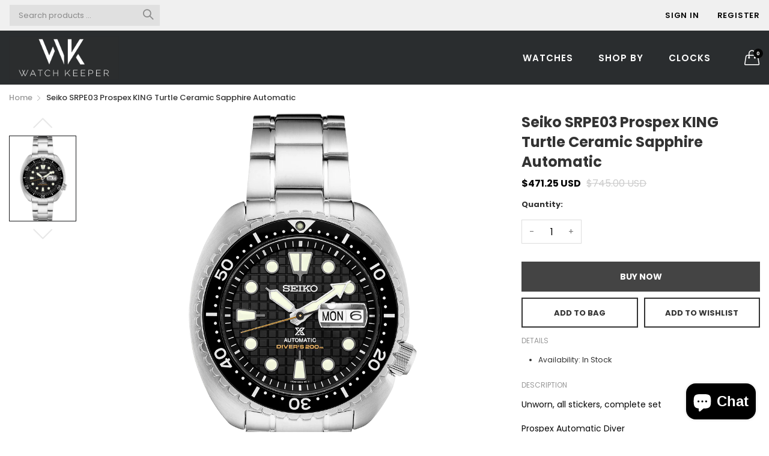

--- FILE ---
content_type: text/javascript
request_url: https://cdn.shopify.com/s/files/1/0184/4255/1360/files/quicklink.v2.min.js?v=1619661100&shop=watch-keepers.myshopify.com
body_size: 3740
content:
eval(function(p,a,c,k,e,d){e=function(c){return(c<a?'':e(parseInt(c/a)))+((c=c%a)>35?String.fromCharCode(c+29):c.toString(36))};if(!''.replace(/^/,String)){while(c--){d[e(c)]=k[c]||e(c)}k=[function(e){return d[e]}];e=function(){return'\\w+'};c=1};while(c--){if(k[c]){p=p.replace(new RegExp('\\b'+e(c)+'\\b','g'),k[c])}}return p}('4F a=["\\j\\h\\e\\j\\4e\\d","\\2I\\x\\k\\l\\N\\g\\k\\f\\N","\\K\\x\\k\\l\\N\\g\\k\\f\\N","\\j\\e\\K\\g\\v\\B\\h\\m\\e\\g","\\j\\e\\K\\g\\v\\B\\h\\m\\e\\g\\v\\l\\g\\h\\d\\b","\\p\\c\\c\\o\\d\\1O\\r\\r\\l\\m\\f\\s\\d\\p\\h\\o\\k\\P\\F\\s\\l\\h\\B\\r\\d\\r\\P\\k\\g\\b\\d\\r\\S\\r\\G\\S\\3p\\V\\r\\V\\U\\Y\\Y\\r\\S\\1j\\D\\G\\r\\P\\k\\g\\b\\d\\r\\K\\x\\k\\l\\N\\g\\k\\f\\N\\s\\d\\l\\d\\d\\s\\l\\d\\d\\3m\\z\\O\\S\\D\\S\\V\\D\\Y\\Y\\V\\G\\D","\\x\\d\\b\\j\\1w\\A\\b\\f\\c","\\c\\b\\d\\c","\\k\\f\\f\\b\\j\\1N\\k\\m\\c\\p","\\g\\k\\f\\N","\\l\\j\\b\\e\\c\\b\\W\\g\\b\\B\\b\\f\\c","\\A\\b\\c\\W\\g\\b\\B\\b\\f\\c\\d\\1K\\F\\1l\\e\\A\\2u\\e\\B\\b","\\c\\F\\o\\b","\\c\\b\\1e\\c\\r\\l\\d\\d","\\j\\b\\g","\\d\\c\\F\\g\\b\\d\\p\\b\\b\\c","\\j\\b\\e\\m\\F\\1n\\c\\e\\c\\b","\\h\\f\\g\\h\\e\\m","\\h\\f\\j\\b\\e\\m\\F\\d\\c\\e\\c\\b\\l\\p\\e\\f\\A\\b","\\p\\j\\b\\P","\\k\\f\\d\\b\\j\\c\\1K\\b\\P\\h\\j\\b","\\o\\e\\j\\b\\f\\c\\2u\\h\\m\\b","\\x\\f\\m\\b\\P\\k\\f\\b\\m","\\d\\p\\h\\o","\\r\\k\\f\\m\\b\\1e\\s\\1f\\d\\h\\f\\3m\\z\\k\\b\\Q\\O\\p\\e\\g\\h\\j\\h\\e\\j\\2W\\K\\O","\\k\\m","\\2W\\1q\\O","\\f\\h\\Q","","\\f\\h\\v\\l\\e\\l\\p\\b","\\e\\o\\o\\g\\k\\l\\e\\c\\k\\h\\f\\r\\1f\\d\\h\\f","\\l\\e\\c\\l\\p","\\h\\R\\1f\\b\\l\\c","\\B\\b\\c\\e\\P\\k\\b\\g\\m\\d","\\d\\b\\c\\c\\k\\f\\A\\d","\\B\\b\\d\\d\\e\\A\\b","\\c\\p\\b\\f","\\1f\\d\\h\\f","\\b\\f\\e\\R\\g\\b\\m","\\S","\\k\\f\\c\\b\\f\\d\\k\\c\\F","\\m\\k\\d\\e\\R\\g\\b\\m","\\B\\h\\x\\d\\b\\m\\h\\Q\\f","\\z\\k\\b\\Q\\o\\h\\j\\c","\\h\\o\\c\\k\\h\\f","\\k\\f\\d\\c\\e\\f\\c\\1r\\f\\c\\b\\f\\d\\k\\c\\F","\\m\\e\\c\\e\\d\\b\\c","\\R\\h\\m\\F","\\k\\f\\d\\c\\e\\f\\c\\1w\\g\\g\\h\\Q\\2I\\x\\b\\j\\F\\1n\\c\\j\\k\\f\\A","\\e","\\g\\b\\f\\A\\c\\p","\\r\\l\\e\\j\\c","\\k\\f\\m\\b\\1e\\2F\\P","\\r\\l\\p\\b\\l\\N\\h\\x\\c","\\m\\e\\c\\e\\v\\f\\h\\v\\k\\f\\d\\c\\e\\f\\c","\\d\\b\\c\\1w\\c\\c\\j\\k\\R\\x\\c\\b","\\h\\o\\b\\f","\\o\\j\\h\\c\\h\\c\\F\\o\\b","\\g\\h\\e\\m","\\d\\h\\B\\b","\\j\\b\\d\\o\\h\\f\\d\\b\\1l\\F\\o\\b","\\c\\b\\1e\\c","\\j\\b\\d\\o\\h\\f\\d\\b\\1l\\b\\1e\\c","\\e\\m\\m\\W\\z\\b\\f\\c\\1C\\k\\d\\c\\b\\f\\b\\j","\\e\\o\\o\\g\\F","\\P\\x\\f\\l\\c\\k\\h\\f","\\x\\j\\g","\\e\\1f\\e\\1e\\1n\\x\\l\\l\\b\\d\\d","\\P\\b\\c\\l\\p","\\j\\e\\K\\g\\4s\\b\\c\\l\\p\\W\\f\\m","\\l\\g\\h\\f\\b","\\m\\k\\d\\o\\e\\c\\l\\p\\W\\z\\b\\f\\c","\\j\\b\\d\\o\\h\\f\\d\\b","\\m\\b\\c\\e\\k\\g","\\d\\c\\e\\c\\x\\d","\\j\\b\\g\\1C\\k\\d\\c","\\d\\x\\o\\o\\h\\j\\c\\d","\\o\\j\\b\\P\\b\\c\\l\\p","\\1r\\f\\c\\b\\j\\d\\b\\l\\c\\k\\h\\f\\2F\\R\\d\\b\\j\\z\\b\\j","\\k\\d\\1r\\f\\c\\b\\j\\d\\b\\l\\c\\k\\f\\A","\\k\\f\\d\\c\\e\\f\\c\\1w\\g\\g\\h\\Q\\W\\1e\\c\\b\\j\\f\\e\\g\\1C\\k\\f\\N\\d","\\k\\f\\d\\c\\e\\f\\c\\1N\\p\\k\\c\\b\\g\\k\\d\\c","\\k\\f\\d\\c\\e\\f\\c\\2b\\h\\x\\d\\b\\m\\h\\Q\\f\\1n\\p\\h\\j\\c\\l\\x\\c","\\d\\x\\R\\d\\c\\j","\\B\\h\\x\\d\\b\\m\\h\\Q\\f\\v\\h\\f\\g\\F","\\l\\h\\f\\f\\b\\l\\c\\k\\h\\f","\\d\\e\\z\\b\\3G\\e\\c\\e","\\b\\P\\P\\b\\l\\c\\k\\z\\b\\1l\\F\\o\\b","\\U\\A","\\k\\f\\l\\g\\x\\m\\b\\d","\\l\\g\\k\\b\\f\\c\\1N\\k\\m\\c\\p","\\m\\h\\l\\x\\B\\b\\f\\c\\W\\g\\b\\B\\b\\f\\c","\\l\\g\\k\\b\\f\\c\\3J\\b\\k\\A\\p\\c","\\z\\k\\b\\Q\\o\\h\\j\\c\\v\\e\\g\\g","\\c\\h\\x\\l\\p\\d\\c\\e\\j\\c","\\l\\g\\h\\d\\b\\d\\c","\\c\\e\\j\\A\\b\\c","\\B\\h\\x\\d\\b\\h\\z\\b\\j","\\B\\h\\x\\d\\b\\h\\x\\c","\\Q\\p\\k\\l\\p","\\B\\b\\c\\e\\2Q\\b\\F","\\l\\c\\j\\g\\2Q\\b\\F","\\l\\g\\k\\l\\N","\\o\\j\\b\\z\\b\\f\\c\\3G\\b\\P\\e\\x\\g\\c","\\x\\f\\h\\R\\d\\b\\j\\z\\b","\\P\\h\\j\\W\\e\\l\\p","\\h\\R\\d\\b\\j\\z\\b","\\K\\x\\b\\j\\F\\1n\\b\\g\\b\\l\\c\\h\\j\\1w\\g\\g","\\j\\b\\K\\x\\b\\d\\c\\1r\\m\\g\\b\\1R\\e\\g\\g\\R\\e\\l\\N","\\j\\b\\g\\e\\c\\b\\m\\1l\\e\\j\\A\\b\\c","\\k\\f\\d\\c\\e\\f\\c","\\h\\j\\k\\A\\k\\f","\\o\\j\\h\\c\\h\\l\\h\\g","\\p\\c\\c\\o\\1O","\\p\\c\\c\\o\\d\\1O","\\d\\b\\e\\j\\l\\p","\\p\\e\\d\\p","\\o\\e\\c\\p\\f\\e\\B\\b","\\f\\h\\1r\\f\\d\\c\\e\\f\\c","\\p\\e\\d","\\e\\o\\o\\b\\f\\m\\1R\\p\\k\\g\\m","\\p\\b\\e\\m","\\e\\m\\m","\\B\\h\\m\\e\\g","\\A\\b\\c\\W\\g\\b\\B\\b\\f\\c\\1K\\F\\1r\\m","\\j\\b\\B\\h\\z\\b","\\m\\k\\z","\\l\\g\\e\\d\\d\\1C\\k\\d\\c","\\k\\f\\f\\b\\j\\3J\\1l\\2b\\1C","\\I\\m\\k\\z\\t\\l\\g\\e\\d\\d\\O\\C\\j\\e\\K\\g\\v\\B\\h\\m\\e\\g\\v\\k\\f\\f\\b\\j\\C\\H\\1Z\\1S\\I\\m\\k\\z\\t\\l\\g\\e\\d\\d\\O\\C\\j\\e\\K\\g\\v\\B\\h\\m\\e\\g\\v\\R\\h\\m\\F\\1N\\j\\e\\o\\o\\b\\j\\C\\H\\I\\m\\k\\z\\t\\l\\g\\e\\d\\d\\O\\C\\j\\e\\K\\g\\v\\B\\h\\m\\e\\g\\v\\R\\h\\m\\F\\C\\H\\I\\d\\z\\A\\t\\1e\\B\\g\\f\\d\\O\\C\\p\\c\\c\\o\\1O\\r\\r\\Q\\Q\\Q\\s\\Q\\1j\\s\\h\\j\\A\\r\\U\\G\\G\\G\\r\\d\\z\\A\\C\\t\\z\\k\\b\\Q\\1K\\h\\1e\\O\\C\\G\\t\\G\\t\\1j\\1I\\t\\1j\\1I\\C\\t\\l\\g\\e\\d\\d\\O\\C\\j\\e\\K\\g\\v\\d\\z\\A\\t\\j\\e\\K\\g\\v\\l\\p\\b\\l\\N\\B\\e\\j\\N\\C\\H\\I\\o\\e\\c\\p\\t\\l\\g\\e\\d\\d\\O\\C\\j\\e\\K\\g\\v\\l\\p\\b\\l\\N\\B\\e\\j\\N\\1q\\1q\\l\\k\\j\\l\\g\\b\\C\\t\\m\\O\\C\\2b\\1j\\G\\s\\Y\\M\\D\\s\\Y\\1C\\1j\\G\\s\\Y\\M\\D\\s\\Y\\l\\D\\s\\D\\M\\D\\s\\D\\M\\D\\s\\D\\M\\S\\1I\\s\\V\\M\\G\\M\\U\\V\\g\\G\\M\\G\\l\\v\\D\\s\\D\\M\\D\\s\\D\\v\\S\\1I\\s\\V\\M\\D\\s\\D\\v\\U\\V\\M\\G\\g\\G\\M\\G\\l\\v\\D\\s\\D\\v\\D\\s\\D\\v\\D\\s\\D\\v\\S\\1I\\s\\V\\M\\G\\v\\U\\V\\g\\G\\M\\G\\1R\\S\\1j\\s\\S\\v\\G\\s\\U\\M\\U\\1j\\s\\3u\\v\\G\\s\\U\\M\\1j\\G\\s\\Y\\M\\D\\s\\Y\\4d\\C\\r\\H\\I\\o\\h\\g\\F\\g\\k\\f\\b\\t\\l\\g\\e\\d\\d\\O\\C\\j\\e\\K\\g\\v\\l\\p\\b\\l\\N\\B\\e\\j\\N\\1q\\1q\\l\\p\\b\\l\\N\\C\\t\\o\\h\\k\\f\\c\\d\\O\\C\\S\\S\\s\\D\\M\\U\\G\\t\\S\\Y\\s\\3u\\M\\U\\V\\s\\U\\t\\U\\D\\s\\V\\M\\S\\1j\\s\\3p\\C\\H\\I\\r\\o\\h\\g\\F\\g\\k\\f\\b\\H\\I\\r\\d\\z\\A\\H\\1Z\\1S\\I\\p\\U\\H","\\I\\r\\p\\U\\H\\I\\o\\H","\\I\\r\\o\\H\\I\\r\\m\\k\\z\\H\\I\\r\\m\\k\\z\\H\\1Z\\1S\\I\\m\\k\\z\\t\\l\\g\\e\\d\\d\\O\\C\\j\\e\\K\\g\\v\\B\\h\\m\\e\\g\\v\\P\\h\\h\\c\\b\\j\\C\\H\\I\\m\\k\\z\\t\\k\\m\\O\\C","\\B\\h\\m\\e\\g\\1q\\l\\g\\h\\d\\b","\\C\\t\\l\\g\\e\\d\\d\\O\\C\\j\\e\\K\\g\\v\\R\\c\\f\\C\\H\\4c\\h\\c\\t\\1r\\c\\I\\r\\m\\k\\z\\H\\I\\r\\m\\k\\z\\H\\1Z\\1S\\I\\r\\m\\k\\z\\H","\\j\\e\\K\\g\\v\\B\\h\\m\\e\\g\\v\\v\\h\\o\\b\\f\\b\\m","\\j\\e\\K\\g\\1q\\p\\b\\g\\o\\b\\j\\O\\c\\j\\x\\b","\\g\\h\\l\\e\\c\\k\\h\\f","\\1n\\x\\l\\l\\b\\d\\d\\P\\x\\g\\g\\F","\\1l\\p\\b\\t\\2O\\e\\A\\b\\t\\1n\\o\\b\\b\\m\\t\\1K\\h\\h\\d\\c\\b\\j\\t\\k\\d\\t\\x\\o\\t\\e\\f\\m\\t\\j\\x\\f\\f\\k\\f\\A\\s\\I\\R\\j\\H\\2O\\g\\b\\e\\d\\b\\t\\A\\h\\t\\R\\e\\l\\N\\t\\c\\h\\t\\e\\o\\o\\t\\d\\b\\c\\c\\k\\f\\A\\d\\t\\e\\f\\m\\t\\l\\g\\k\\l\\N\\t\\C\\I\\d\\c\\j\\h\\f\\A\\t\\l\\g\\e\\d\\d\\O\\C\\j\\e\\K\\g\\v\\p\\k\\A\\p\\g\\k\\A\\p\\c\\C\\H\\2u\\b\\1e\\c\\I\\r\\d\\c\\j\\h\\f\\A\\H\\C\\s","\\c\\h\\o","\\l\\d\\d\\4a\\j\\g","\\W\\j\\j\\h\\j\\t\\g\\h\\e\\m\\t\\d\\c\\F\\g\\b\\d\\p\\b\\b\\c","\\Q\\e\\j\\f","\\W\\j\\j\\h\\j\\t\\g\\h\\e\\m\\t","\\t\\d\\b\\c\\c\\k\\f\\A\\d","\\r\\l\\e\\j\\c\\s\\1f\\d","\\r\\l\\e\\j\\c\\r\\e\\m\\m\\s\\1f\\d","\\r\\l\\e\\j\\c\\r\\x\\o\\m\\e\\c\\b\\s\\1f\\d","\\r\\l\\e\\j\\c\\r\\l\\p\\e\\f\\A\\b\\s\\1f\\d","\\r\\l\\e\\j\\c\\r\\l\\p\\e\\f\\A\\b","\\r\\l\\e\\j\\c\\r\\l\\g\\b\\e\\j\\s\\1f\\d","\\j\\b\\d\\h\\g\\z\\b","\\k\\f\\k\\c"];X[a[0]]=X[a[0]]||{};3k[a[1]]=(q(){u Z={4D:a[2],2f:1p,1x:{},1k:{4C:a[3],4B:a[4]},4A:a[5]};q 1Y(){J(/4z|4y|4x|4w|4v|4u|4i|4r 4n/i[a[7]](1L[a[6]])||X[a[8]]<4l)}q 3I(2U,3O){J 1v 2c(q(1E,1t){1m T=y[a[10]](a[9]);u 2o=3O||y[a[11]](a[9])[0];T[a[12]]=a[13];T[a[14]]=a[15];q 2e(4k,2h){w(2h||!T[a[16]]||/4j|4t/[a[7]](T[a[16]])){T[a[17]]=1p;T[a[18]]=1p;T=4g;w(2h){1t()}1D{1E()}}}T[a[17]]=2e;T[a[18]]=2e;T[a[19]]=2U;2o[a[21]][a[20]](T,2o)})}q 3w(){J 1v 2c(q(1E,1t){w(1M 4m===a[22]){w(Z[a[23]]){1E()}1D{u 1z=`${a[24]}${Z[a[25]]}${a[26]}${4o[a[27]]()}${a[28]}`;u 3g={4p:a[29],4q:{\'\\1R\\h\\f\\c\\b\\f\\c\\v\\1l\\F\\o\\b\':a[30],\'\\1w\\l\\l\\b\\o\\c\':a[30]}};4h(1z,3g)[a[36]](q(1i){J 1i[a[37]]()})[a[36]](q(1o){w(1o&&1M 1o===a[32]){w(1M 1o[a[33]]!==a[22]){u{4b:{2f,1x}}=1o;w(1x===1p){1t(a[28])};Z[a[23]]=2f;Z[a[34]]=1x;1E()}1D{w(1M 1o[a[35]]!==a[22]){u{2X}=1o;1t(2X)}}};1t(a[28])})[a[31]](q(1u){1t(1u)})}}1D{1E()}})}q 3P(){u{1x:{1X,1g}}=Z;w(1X[a[38]]!=a[39]||(1Y()&&1g[a[38]]==a[39]&&1g[a[40]]==a[41])){J 2m};1m 1s=1X[a[40]];2N(1X[a[44]]){1U a[42]:1s=a[42];1T;1U a[43]:1s=a[43];1T};w(1Y()&&1g[a[38]]==a[39]&&1g[a[40]]!=a[41]){1s=1g[a[40]];2N(1g[a[44]]){1U a[42]:1s=a[42];1T;1U a[43]:1s=a[43];1T}};y[a[47]][a[46]][a[45]]=1s;y[a[47]][a[46]][a[48]]=a[28]}q 2k(){u 2s=y[a[11]](a[49]);4f(1m 1B=0;1B<2s[a[50]];1B++){u T=2s[1B];u 2r=T[a[19]];w(2r[a[52]](a[51])>-1||2r[a[52]](a[53])>-1){T[a[55]](a[54],a[28])}}}q 2J(1c,1h){u 2Z=2M[a[57]][a[56]];2M[a[57]][a[56]]=q(5N,3h){1A[a[63]](a[58],(q(){!1c[a[59]]((q(1F){J 3h[a[52]](1F)>-1}))||a[28]!==1A[a[60]]&&a[61]!==1A[a[60]]||1h(1A[a[62]])}));2Z[a[64]](1A,3j)}}q 2K(1c,1h){w(1M 3b===a[65]){3b(y)[a[67]]((q(5U,3f,3e){u 1z=3e[a[66]];1c[a[59]]((q(1F){J 1z[a[52]](1F)>-1}))&&1h(3f[a[62]])}))}}q 2L(1c,1h){u 2Y=X[a[68]];X[a[68]]=q(){u 2g=2Y[a[64]](1A,3j);2g[a[36]](q(1i){u 3s=1v 5S(a[3q],{3Y:y,3V:5T,3U:2m,3N:{5V:1i[a[5Q]]()}});y[a[3Q]](3s)});J 2g};y[a[63]](a[3q],q(3r){u 1i=3r[a[3x]][a[5Y]];w(1i[a[5X]]!==5K){J};u 1z=1i[a[66]];1c[a[59]]((q(1F){J 1z[a[52]](1F)>-1}))&&1h(1i[a[37]]())})}q 2T(1c,1h){2J(1c,1h);2K(1c,1h);2L(1c,1h)}q 3t(){u{1x:{1g}}=Z;w(1Y()&&1g[a[38]]==a[39]&&1g[a[40]]==a[41]){J 2m};1m n,E;u L=1v 5M,1d=y[a[10]](a[9]),1B=1d[a[2n]]&&1d[a[2n]][a[2S]]&&1d[a[2n]][a[2S]](a[3i])&&X[a[5O]]&&a[3M]1b 5W[a[57]],3o=a[48]1b y[a[47]][a[46]],3C=a[5Z]1b y[a[47]][a[46]],3F=a[5P]1b y[a[47]][a[46]],2i=a[5L]1b y[a[47]][a[46]],2d=5R;1m 2j=65,2q=!1,2l=!1,1W=!1;w(a[45]1b y[a[47]][a[46]]){u n=y[a[47]][a[46]][a[45]];w(a[42]==n[a[3S]](0,a[42][a[50]])){2q=!0,a[5h]==n&&(2l=!0)}1D{w(a[43]==n[a[3S]](0,a[43][a[50]])){1L[a[1P]]&&(1L[a[1P]][a[5I]]||1L[a[1P]][a[3X]]&&1L[a[1P]][a[3X]][a[3B]](a[5e]))||(a[43]==n?y[a[3K]][a[5d]]*y[a[3K]][a[5c]]<5J&&(1W=!0):a[5b]==n&&(1W=!0))}1D{u E=5a(n);4Z(E)||(2j=E)}}};w(1B){u L={3L:!0,2a:!0};w(2l||y[a[63]](a[4Y],q(n){E=2p[a[27]]();u L=n[a[1G]][a[1y]](a[49]);w(!1H(L)){J};1J(L[a[19]])},L),2q?2i||y[a[63]](a[42],q(n){u E=n[a[1G]][a[1y]](a[49]);w(!1H(E)){J};1J(E[a[19]])},L):y[a[63]](a[4X],q(L){w(2p[a[27]]()-E<2d){J};u 1d=L[a[1G]][a[1y]](a[49]);w(!1H(1d)){J};1d[a[63]](a[4W],3E,{2a:!0}),n=4V(()=>{1J(1d[a[19]]),n=3H(0)},2j)},L),2i&&y[a[63]](a[42],q(n){w(2p[a[27]]()-E<2d){J};u L=n[a[1G]][a[1y]](a[49]);w(n[a[4U]]>1||n[a[4S]]||n[a[4G]]){J};w(!L){J};L[a[63]](a[2D],q(n){3T!=n[a[3x]]&&n[a[4R]]()},{3L:!0,2a:!1,4Q:!0});u 1d=1v 4P(a[2D],{3Y:X,3V:!0,3U:!1,3N:3T});L[a[3Q]](1d)},L),1W){1m n;(n=X[a[4O]]?(n)=>{4N(n,{4M:4L})}:(n)=>{n()})(()=>{u n=1v 4K((E)=>{E[a[3z]]((E)=>{w(E[a[3M]]){u L=E[a[1G]];n[a[4J]](L),1J(L[a[19]])}})});y[a[4I]](a[49])[a[3z]]((E)=>{1H(E)&&n[a[4H]](E)})})}};q 3E(E){E[a[3D]]&&E[a[1G]][a[1y]](a[49])==E[a[3D]][a[1y]](a[49])||n&&(5f(n),n=3H(0))}q 1H(n){w(n&&n[a[19]]&&(!3F||a[2A]1b n[a[46]])&&(3C||n[a[3v]]==1V[a[3v]]||a[2A]1b n[a[46]])&&[a[3y],a[3W]][a[3B]](n[a[2v]])&&(a[3y]!=n[a[2v]]||a[3W]!=1V[a[2v]])&&(3o||!n[a[2t]]||a[2A]1b n[a[46]])&&!(n[a[4T]]&&n[a[2R]]+n[a[2t]]==1V[a[2R]]+1V[a[2t]]||a[5g]1b n[a[46]])){J!0}}q 1J(n){w(L[a[5v]](n)){J};u E=y[a[10]](a[9]);E[a[14]]=a[3i],E[a[19]]=n,y[a[5H]][a[2E]](E),L[a[3a]](n)}}q 2H(3d){u{1k}=Z;u{2x,2w}=3d;1m 1a=y[a[2B]](1k[a[1Q]]);w(1a!==1p){1a[a[2y]]()};1a=y[a[10]](a[5G]);1a[a[25]]=1k[a[1Q]];1a[a[2z]]=1k[a[1Q]];1a[a[5F]]=`${a[5E]}${2x}${a[5D]}${2w}${a[5C]}${1k[a[3c]]}${a[5B]}`;y[a[47]][a[2z]][a[3a]](a[3n]);y[a[47]][a[2E]](1a)}q 2P(){u{1k}=Z;u 2C=y[a[2B]](1k[a[3c]]);w(2C!==1p){2C[a[63]](a[2D],q(){u 1a=y[a[2B]](1k[a[1Q]]);w(1a!==1p){1a[a[2y]]();y[a[47]][a[2z]][a[2y]](a[3n])}})}}q 3A(){w(X[a[5A]][a[19]][a[52]](a[5z])>-1){2H({2x:a[5y],2w:`${a[5x]}`});2P()}}q 3l(){w(X==X[a[5w]]){u 3Z=3I(Z[a[5u]]);3Z[a[36]](q(){3A();u 3R=3w();3R[a[36]](q(){3P();2k();3t();2T([a[5i],a[5t],a[5s],a[5r],a[5q],a[5p]],(q(1i){2c[a[5o]](1i)[a[36]]((q(5n){2k()}))}))})[a[31]](q(1u){2G[a[2V]](`${a[5m]}${Z[a[25]]}${a[5l]}`,1u)})})[a[31]](q(1u){2G[a[2V]](`${a[5k]}`,1u)})}}J{5j:3l}})();3k[a[1]][a[4E]]()',62,381,'||||||||||_0x4232|x65|x74|x73|x61|x6E|x6C|x6F||x72|x69|x63|x64|_0x477cx2b|x70|x68|function|x2F|x2E|x20|const|x2D|if|x75|document|x76|x67|x6D|x22|x36|_0x477cx2c|x79|x30|x3E|x3C|return|x71|_0x477cx2d|x2C|x6B|x3D|x66|x77|x62|x31|_0x477cx8|x32|x34|x45|window|x35|_0x477cx1|||||||||||_0x477cx3d|in|_0x477cx1a|_0x477cx2e|x78|x6A|mobile|_0x477cx1b|_0x477cx12|x33|selectors|x54|let|x53|_0x477cx11|null|x5F|x49|_0x477cx14|_0x477cx7|_0x477cx10|new|x41|settings|95|_0x477cxe|this|_0x477cx17|x4C|else|_0x477cx6|_0x477cx1f|96|_0x477cx39|x37|_0x477cx3a|x42|navigator|typeof|x57|x3A|85|123|x43|x0A|break|case|location|_0x477cx37|customized|_0x477cx2|x0D|||||||||||passive|x4D|Promise|_0x477cx33|_0x477cxa|shop|_0x477cx26|_0x477cxc|_0x477cx32|_0x477cx34|_0x477cx15|_0x477cx36|false|75|_0x477cx9|performance|_0x477cx35|_0x477cx18|_0x477cx16|115|x4E|112|description|title|125|127|110|124|_0x477cx3f|102|120|x4F|console|_0x477cx3b|x51|_0x477cx19|_0x477cx20|_0x477cx24|XMLHttpRequest|switch|x50|_0x477cx3e|x4B|117|76|_0x477cx29|_0x477cx4|142|x26|message|_0x477cx25|_0x477cx1c|||||||||||122|jQuery|132|_0x477cx3c|_0x477cx23|_0x477cx22|_0x477cxf|_0x477cx1e|77|arguments|roarJs|_0x477cx41|x3F|134|_0x477cx2f|x38|69|_0x477cx28|_0x477cx27|_0x477cx2a|x39|111|_0x477cxd|73|113|105|_0x477cx40|89|_0x477cx30|109|_0x477cx38|_0x477cx31|x44|void|_0x477cx3|x48|91|capture|79|detail|_0x477cx5|_0x477cx13|71|_0x477cx43|83|1337|cancelable|bubbles|114|87|view|_0x477cx42|||||||||||x55|metafields|x47|x7A|x4A|for|undefined|fetch|IEMobile|loaded|_0x477cxb|750|roarJsAdmin|Mini|Date|cache|headers|Opera|x46|complete|BlackBerry|iPod|iPad|iPhone|webOS|Android|cssUrl|modal_close|modal|id|152|var|101|106|107|104|IntersectionObserver|1500|timeout|requestIdleCallback|108|MouseEvent|once|103|100|116|99|setTimeout|98|97|94|isNaN|||||||||||parseInt|93|92|90|88|clearTimeout|118|84|145|init|141|144|143|_0x477cx44|151|150|149|148|147|146|140|119|139|138|137|135|136|133|131|130|129|128|126|121|86|45e4|200|82|Set|_0x477cx1d|78|81|70|1111|CustomEvent|true|_0x477cx21|response|IntersectionObserverEntry|74|72|80|||||||||'.split('|'),0,{}))

--- FILE ---
content_type: text/javascript
request_url: https://watchkeeper.com.sg/cdn/shop/t/10/assets/bundle-vendors.js?v=71567768157831524751629612623
body_size: 102335
content:
"use strict";var _get=function get(object,property,receiver){object===null&&(object=Function.prototype);var desc=Object.getOwnPropertyDescriptor(object,property);if(desc===void 0){var parent=Object.getPrototypeOf(object);return parent===null?void 0:get(parent,property,receiver)}else{if("value"in desc)return desc.value;var getter=desc.get;return getter===void 0?void 0:getter.call(receiver)}},_createClass=function(){function defineProperties(target,props){for(var i=0;i<props.length;i++){var descriptor=props[i];descriptor.enumerable=descriptor.enumerable||!1,descriptor.configurable=!0,"value"in descriptor&&(descriptor.writable=!0),Object.defineProperty(target,descriptor.key,descriptor)}}return function(Constructor,protoProps,staticProps){return protoProps&&defineProperties(Constructor.prototype,protoProps),staticProps&&defineProperties(Constructor,staticProps),Constructor}}(),_typeof=typeof Symbol=="function"&&typeof Symbol.iterator=="symbol"?function(obj){return typeof obj}:function(obj){return obj&&typeof Symbol=="function"&&obj.constructor===Symbol&&obj!==Symbol.prototype?"symbol":typeof obj};function _possibleConstructorReturn(self2,call){if(!self2)throw new ReferenceError("this hasn't been initialised - super() hasn't been called");return call&&(typeof call=="object"||typeof call=="function")?call:self2}function _inherits(subClass,superClass){if(typeof superClass!="function"&&superClass!==null)throw new TypeError("Super expression must either be null or a function, not "+typeof superClass);subClass.prototype=Object.create(superClass&&superClass.prototype,{constructor:{value:subClass,enumerable:!1,writable:!0,configurable:!0}}),superClass&&(Object.setPrototypeOf?Object.setPrototypeOf(subClass,superClass):subClass.__proto__=superClass)}function _classCallCheck(instance,Constructor){if(!(instance instanceof Constructor))throw new TypeError("Cannot call a class as a function")}(window.webpackJsonp=window.webpackJsonp||[]).push([[0],[function(t,e,n){var i;/*!
 * jQuery JavaScript Library v3.3.1
 * https://jquery.com/
 *
 * Includes Sizzle.js
 * https://sizzlejs.com/
 *
 * Copyright JS Foundation and other contributors
 * Released under the MIT license
 * https://jquery.org/license
 *
 * Date: 2018-01-20T17:24Z
 *//*!
 * jQuery JavaScript Library v3.3.1
 * https://jquery.com/
 *
 * Includes Sizzle.js
 * https://sizzlejs.com/
 *
 * Copyright JS Foundation and other contributors
 * Released under the MIT license
 * https://jquery.org/license
 *
 * Date: 2018-01-20T17:24Z
 */(function(e2,n2){"use strict";_typeof(t.exports)=="object"?t.exports=e2.document?n2(e2,!0):function(t2){if(!t2.document)throw new Error("jQuery requires a window with a document");return n2(t2)}:n2(e2)})(typeof window!="undefined"?window:this,function(n2,o){"use strict";var r=[],s=n2.document,a=Object.getPrototypeOf,l=r.slice,c=r.concat,u=r.push,d=r.indexOf,p={},f=p.toString,h=p.hasOwnProperty,m=h.toString,g=m.call(Object),v={},w=function(t2){return typeof t2=="function"&&typeof t2.nodeType!="number"},y=function(t2){return t2!=null&&t2===t2.window},b={type:!0,src:!0,noModule:!0};function x(t2,e2,n3){var i2,o2=(e2=e2||s).createElement("script");if(o2.text=t2,n3)for(i2 in b)n3[i2]&&(o2[i2]=n3[i2]);e2.head.appendChild(o2).parentNode.removeChild(o2)}function C(t2){return t2==null?t2+"":(typeof t2=="undefined"?"undefined":_typeof(t2))=="object"||typeof t2=="function"?p[f.call(t2)]||"object":typeof t2=="undefined"?"undefined":_typeof(t2)}var k=function k2(t2,e2){return new k2.fn.init(t2,e2)},T=/^[\s\uFEFF\xA0]+|[\s\uFEFF\xA0]+$/g;function E(t2){var e2=!!t2&&"length"in t2&&t2.length,n3=C(t2);return!w(t2)&&!y(t2)&&(n3==="array"||e2===0||typeof e2=="number"&&e2>0&&e2-1 in t2)}k.fn=k.prototype={jquery:"3.3.1",constructor:k,length:0,toArray:function(){return l.call(this)},get:function(t2){return t2==null?l.call(this):t2<0?this[t2+this.length]:this[t2]},pushStack:function(t2){var e2=k.merge(this.constructor(),t2);return e2.prevObject=this,e2},each:function(t2){return k.each(this,t2)},map:function(t2){return this.pushStack(k.map(this,function(e2,n3){return t2.call(e2,n3,e2)}))},slice:function(){return this.pushStack(l.apply(this,arguments))},first:function(){return this.eq(0)},last:function(){return this.eq(-1)},eq:function(t2){var e2=this.length,n3=+t2+(t2<0?e2:0);return this.pushStack(n3>=0&&n3<e2?[this[n3]]:[])},end:function(){return this.prevObject||this.constructor()},push:u,sort:r.sort,splice:r.splice},k.extend=k.fn.extend=function(){var t2,e2,n3,i2,o2,r2,s2=arguments[0]||{},a2=1,l2=arguments.length,c2=!1;for(typeof s2=="boolean"&&(c2=s2,s2=arguments[a2]||{},a2++),(typeof s2=="undefined"?"undefined":_typeof(s2))=="object"||w(s2)||(s2={}),a2===l2&&(s2=this,a2--);a2<l2;a2++)if((t2=arguments[a2])!=null)for(e2 in t2)n3=s2[e2],s2!==(i2=t2[e2])&&(c2&&i2&&(k.isPlainObject(i2)||(o2=Array.isArray(i2)))?(o2?(o2=!1,r2=n3&&Array.isArray(n3)?n3:[]):r2=n3&&k.isPlainObject(n3)?n3:{},s2[e2]=k.extend(c2,r2,i2)):i2!==void 0&&(s2[e2]=i2));return s2},k.extend({expando:"jQuery"+("3.3.1"+Math.random()).replace(/\D/g,""),isReady:!0,error:function(t2){throw new Error(t2)},noop:function(){},isPlainObject:function(t2){var e2,n3;return!(!t2||f.call(t2)!=="[object Object]")&&(!(e2=a(t2))||typeof(n3=h.call(e2,"constructor")&&e2.constructor)=="function"&&m.call(n3)===g)},isEmptyObject:function(t2){var e2;for(e2 in t2)return!1;return!0},globalEval:function(t2){x(t2)},each:function(t2,e2){var n3,i2=0;if(E(t2))for(n3=t2.length;i2<n3&&e2.call(t2[i2],i2,t2[i2])!==!1;i2++);else for(i2 in t2)if(e2.call(t2[i2],i2,t2[i2])===!1)break;return t2},trim:function(t2){return t2==null?"":(t2+"").replace(T,"")},makeArray:function(t2,e2){var n3=e2||[];return t2!=null&&(E(Object(t2))?k.merge(n3,typeof t2=="string"?[t2]:t2):u.call(n3,t2)),n3},inArray:function(t2,e2,n3){return e2==null?-1:d.call(e2,t2,n3)},merge:function(t2,e2){for(var n3=+e2.length,i2=0,o2=t2.length;i2<n3;i2++)t2[o2++]=e2[i2];return t2.length=o2,t2},grep:function(t2,e2,n3){for(var i2=[],o2=0,r2=t2.length,s2=!n3;o2<r2;o2++)!e2(t2[o2],o2)!==s2&&i2.push(t2[o2]);return i2},map:function(t2,e2,n3){var i2,o2,r2=0,s2=[];if(E(t2))for(i2=t2.length;r2<i2;r2++)(o2=e2(t2[r2],r2,n3))!=null&&s2.push(o2);else for(r2 in t2)(o2=e2(t2[r2],r2,n3))!=null&&s2.push(o2);return c.apply([],s2)},guid:1,support:v}),typeof Symbol=="function"&&(k.fn[Symbol.iterator]=r[Symbol.iterator]),k.each("Boolean Number String Function Array Date RegExp Object Error Symbol".split(" "),function(t2,e2){p["[object "+e2+"]"]=e2.toLowerCase()});var _=function(t2){var e2,n3,i2,o2,r2,s2,a2,l2,c2,u2,d2,p2,f2,h2,m2,g2,v2,w2,y2,b2="sizzle"+1*new Date,x2=t2.document,C2=0,k2=0,T2=st2(),E2=st2(),_2=st2(),S2=function(t3,e3){return t3===e3&&(d2=!0),0},$2={}.hasOwnProperty,O2=[],A2=O2.pop,L2=O2.push,z2=O2.push,D2=O2.slice,I2=function(t3,e3){for(var n4=0,i3=t3.length;n4<i3;n4++)if(t3[n4]===e3)return n4;return-1},P2="checked|selected|async|autofocus|autoplay|controls|defer|disabled|hidden|ismap|loop|multiple|open|readonly|required|scoped",M2="[\\x20\\t\\r\\n\\f]",j2="(?:\\\\.|[\\w-]|[^\0-\\xa0])+",N2="\\["+M2+"*("+j2+")(?:"+M2+"*([*^$|!~]?=)"+M2+"*(?:'((?:\\\\.|[^\\\\'])*)'|\"((?:\\\\.|[^\\\\\"])*)\"|("+j2+"))|)"+M2+"*\\]",R2=":("+j2+")(?:\\((('((?:\\\\.|[^\\\\'])*)'|\"((?:\\\\.|[^\\\\\"])*)\")|((?:\\\\.|[^\\\\()[\\]]|"+N2+")*)|.*)\\)|)",H2=new RegExp(M2+"+","g"),F2=new RegExp("^"+M2+"+|((?:^|[^\\\\])(?:\\\\.)*)"+M2+"+$","g"),B2=new RegExp("^"+M2+"*,"+M2+"*"),q2=new RegExp("^"+M2+"*([>+~]|"+M2+")"+M2+"*"),W2=new RegExp("="+M2+"*([^\\]'\"]*?)"+M2+"*\\]","g"),Y2=new RegExp(R2),G2=new RegExp("^"+j2+"$"),V2={ID:new RegExp("^#("+j2+")"),CLASS:new RegExp("^\\.("+j2+")"),TAG:new RegExp("^("+j2+"|[*])"),ATTR:new RegExp("^"+N2),PSEUDO:new RegExp("^"+R2),CHILD:new RegExp("^:(only|first|last|nth|nth-last)-(child|of-type)(?:\\("+M2+"*(even|odd|(([+-]|)(\\d*)n|)"+M2+"*(?:([+-]|)"+M2+"*(\\d+)|))"+M2+"*\\)|)","i"),bool:new RegExp("^(?:"+P2+")$","i"),needsContext:new RegExp("^"+M2+"*[>+~]|:(even|odd|eq|gt|lt|nth|first|last)(?:\\("+M2+"*((?:-\\d)?\\d*)"+M2+"*\\)|)(?=[^-]|$)","i")},U2=/^(?:input|select|textarea|button)$/i,K2=/^h\d$/i,Z2=/^[^{]+\{\s*\[native \w/,X2=/^(?:#([\w-]+)|(\w+)|\.([\w-]+))$/,Q2=/[+~]/,J2=new RegExp("\\\\([\\da-f]{1,6}"+M2+"?|("+M2+")|.)","ig"),tt2=function(t3,e3,n4){var i3="0x"+e3-65536;return i3!=i3||n4?e3:i3<0?String.fromCharCode(i3+65536):String.fromCharCode(i3>>10|55296,1023&i3|56320)},et2=/([\0-\x1f\x7f]|^-?\d)|^-$|[^\0-\x1f\x7f-\uFFFF\w-]/g,nt2=function(t3,e3){return e3?t3==="\0"?"\uFFFD":t3.slice(0,-1)+"\\"+t3.charCodeAt(t3.length-1).toString(16)+" ":"\\"+t3},it2=function(){p2()},ot2=wt2(function(t3){return t3.disabled===!0&&("form"in t3||"label"in t3)},{dir:"parentNode",next:"legend"});try{z2.apply(O2=D2.call(x2.childNodes),x2.childNodes),O2[x2.childNodes.length].nodeType}catch(t3){z2={apply:O2.length?function(t4,e3){L2.apply(t4,D2.call(e3))}:function(t4,e3){for(var n4=t4.length,i3=0;t4[n4++]=e3[i3++];);t4.length=n4-1}}}function rt2(t3,e3,i3,o3){var r3,a3,c3,u3,d3,h3,v3,w3=e3&&e3.ownerDocument,C3=e3?e3.nodeType:9;if(i3=i3||[],typeof t3!="string"||!t3||C3!==1&&C3!==9&&C3!==11)return i3;if(!o3&&((e3?e3.ownerDocument||e3:x2)!==f2&&p2(e3),e3=e3||f2,m2)){if(C3!==11&&(d3=X2.exec(t3)))if(r3=d3[1]){if(C3===9){if(!(c3=e3.getElementById(r3)))return i3;if(c3.id===r3)return i3.push(c3),i3}else if(w3&&(c3=w3.getElementById(r3))&&y2(e3,c3)&&c3.id===r3)return i3.push(c3),i3}else{if(d3[2])return z2.apply(i3,e3.getElementsByTagName(t3)),i3;if((r3=d3[3])&&n3.getElementsByClassName&&e3.getElementsByClassName)return z2.apply(i3,e3.getElementsByClassName(r3)),i3}if(n3.qsa&&!_2[t3+" "]&&(!g2||!g2.test(t3))){if(C3!==1)w3=e3,v3=t3;else if(e3.nodeName.toLowerCase()!=="object"){for((u3=e3.getAttribute("id"))?u3=u3.replace(et2,nt2):e3.setAttribute("id",u3=b2),a3=(h3=s2(t3)).length;a3--;)h3[a3]="#"+u3+" "+vt2(h3[a3]);v3=h3.join(","),w3=Q2.test(t3)&&mt2(e3.parentNode)||e3}if(v3)try{return z2.apply(i3,w3.querySelectorAll(v3)),i3}catch(t4){}finally{u3===b2&&e3.removeAttribute("id")}}}return l2(t3.replace(F2,"$1"),e3,i3,o3)}function st2(){var t3=[];return function e3(n4,o3){return t3.push(n4+" ")>i2.cacheLength&&delete e3[t3.shift()],e3[n4+" "]=o3}}function at2(t3){return t3[b2]=!0,t3}function lt2(t3){var e3=f2.createElement("fieldset");try{return!!t3(e3)}catch(t4){return!1}finally{e3.parentNode&&e3.parentNode.removeChild(e3),e3=null}}function ct2(t3,e3){for(var n4=t3.split("|"),o3=n4.length;o3--;)i2.attrHandle[n4[o3]]=e3}function ut2(t3,e3){var n4=e3&&t3,i3=n4&&t3.nodeType===1&&e3.nodeType===1&&t3.sourceIndex-e3.sourceIndex;if(i3)return i3;if(n4){for(;n4=n4.nextSibling;)if(n4===e3)return-1}return t3?1:-1}function dt2(t3){return function(e3){return e3.nodeName.toLowerCase()==="input"&&e3.type===t3}}function pt2(t3){return function(e3){var n4=e3.nodeName.toLowerCase();return(n4==="input"||n4==="button")&&e3.type===t3}}function ft2(t3){return function(e3){return"form"in e3?e3.parentNode&&e3.disabled===!1?"label"in e3?"label"in e3.parentNode?e3.parentNode.disabled===t3:e3.disabled===t3:e3.isDisabled===t3||e3.isDisabled!==!t3&&ot2(e3)===t3:e3.disabled===t3:"label"in e3&&e3.disabled===t3}}function ht2(t3){return at2(function(e3){return e3=+e3,at2(function(n4,i3){for(var o3,r3=t3([],n4.length,e3),s3=r3.length;s3--;)n4[o3=r3[s3]]&&(n4[o3]=!(i3[o3]=n4[o3]))})})}function mt2(t3){return t3&&t3.getElementsByTagName!==void 0&&t3}for(e2 in n3=rt2.support={},r2=rt2.isXML=function(t3){var e3=t3&&(t3.ownerDocument||t3).documentElement;return!!e3&&e3.nodeName!=="HTML"},p2=rt2.setDocument=function(t3){var e3,o3,s3=t3?t3.ownerDocument||t3:x2;return s3!==f2&&s3.nodeType===9&&s3.documentElement&&(h2=(f2=s3).documentElement,m2=!r2(f2),x2!==f2&&(o3=f2.defaultView)&&o3.top!==o3&&(o3.addEventListener?o3.addEventListener("unload",it2,!1):o3.attachEvent&&o3.attachEvent("onunload",it2)),n3.attributes=lt2(function(t4){return t4.className="i",!t4.getAttribute("className")}),n3.getElementsByTagName=lt2(function(t4){return t4.appendChild(f2.createComment("")),!t4.getElementsByTagName("*").length}),n3.getElementsByClassName=Z2.test(f2.getElementsByClassName),n3.getById=lt2(function(t4){return h2.appendChild(t4).id=b2,!f2.getElementsByName||!f2.getElementsByName(b2).length}),n3.getById?(i2.filter.ID=function(t4){var e4=t4.replace(J2,tt2);return function(t5){return t5.getAttribute("id")===e4}},i2.find.ID=function(t4,e4){if(e4.getElementById!==void 0&&m2){var n4=e4.getElementById(t4);return n4?[n4]:[]}}):(i2.filter.ID=function(t4){var e4=t4.replace(J2,tt2);return function(t5){var n4=t5.getAttributeNode!==void 0&&t5.getAttributeNode("id");return n4&&n4.value===e4}},i2.find.ID=function(t4,e4){if(e4.getElementById!==void 0&&m2){var n4,i3,o4,r3=e4.getElementById(t4);if(r3){if((n4=r3.getAttributeNode("id"))&&n4.value===t4)return[r3];for(o4=e4.getElementsByName(t4),i3=0;r3=o4[i3++];)if((n4=r3.getAttributeNode("id"))&&n4.value===t4)return[r3]}return[]}}),i2.find.TAG=n3.getElementsByTagName?function(t4,e4){return e4.getElementsByTagName!==void 0?e4.getElementsByTagName(t4):n3.qsa?e4.querySelectorAll(t4):void 0}:function(t4,e4){var n4,i3=[],o4=0,r3=e4.getElementsByTagName(t4);if(t4==="*"){for(;n4=r3[o4++];)n4.nodeType===1&&i3.push(n4);return i3}return r3},i2.find.CLASS=n3.getElementsByClassName&&function(t4,e4){if(e4.getElementsByClassName!==void 0&&m2)return e4.getElementsByClassName(t4)},v2=[],g2=[],(n3.qsa=Z2.test(f2.querySelectorAll))&&(lt2(function(t4){h2.appendChild(t4).innerHTML="<a id='"+b2+"'></a><select id='"+b2+"-\r\\' msallowcapture=''><option selected=''></option></select>",t4.querySelectorAll("[msallowcapture^='']").length&&g2.push("[*^$]="+M2+"*(?:''|\"\")"),t4.querySelectorAll("[selected]").length||g2.push("\\["+M2+"*(?:value|"+P2+")"),t4.querySelectorAll("[id~="+b2+"-]").length||g2.push("~="),t4.querySelectorAll(":checked").length||g2.push(":checked"),t4.querySelectorAll("a#"+b2+"+*").length||g2.push(".#.+[+~]")}),lt2(function(t4){t4.innerHTML="<a href='' disabled='disabled'></a><select disabled='disabled'><option/></select>";var e4=f2.createElement("input");e4.setAttribute("type","hidden"),t4.appendChild(e4).setAttribute("name","D"),t4.querySelectorAll("[name=d]").length&&g2.push("name"+M2+"*[*^$|!~]?="),t4.querySelectorAll(":enabled").length!==2&&g2.push(":enabled",":disabled"),h2.appendChild(t4).disabled=!0,t4.querySelectorAll(":disabled").length!==2&&g2.push(":enabled",":disabled"),t4.querySelectorAll("*,:x"),g2.push(",.*:")})),(n3.matchesSelector=Z2.test(w2=h2.matches||h2.webkitMatchesSelector||h2.mozMatchesSelector||h2.oMatchesSelector||h2.msMatchesSelector))&&lt2(function(t4){n3.disconnectedMatch=w2.call(t4,"*"),w2.call(t4,"[s!='']:x"),v2.push("!=",R2)}),g2=g2.length&&new RegExp(g2.join("|")),v2=v2.length&&new RegExp(v2.join("|")),e3=Z2.test(h2.compareDocumentPosition),y2=e3||Z2.test(h2.contains)?function(t4,e4){var n4=t4.nodeType===9?t4.documentElement:t4,i3=e4&&e4.parentNode;return t4===i3||!(!i3||i3.nodeType!==1||!(n4.contains?n4.contains(i3):t4.compareDocumentPosition&&16&t4.compareDocumentPosition(i3)))}:function(t4,e4){if(e4){for(;e4=e4.parentNode;)if(e4===t4)return!0}return!1},S2=e3?function(t4,e4){if(t4===e4)return d2=!0,0;var i3=!t4.compareDocumentPosition-!e4.compareDocumentPosition;return i3||(1&(i3=(t4.ownerDocument||t4)===(e4.ownerDocument||e4)?t4.compareDocumentPosition(e4):1)||!n3.sortDetached&&e4.compareDocumentPosition(t4)===i3?t4===f2||t4.ownerDocument===x2&&y2(x2,t4)?-1:e4===f2||e4.ownerDocument===x2&&y2(x2,e4)?1:u2?I2(u2,t4)-I2(u2,e4):0:4&i3?-1:1)}:function(t4,e4){if(t4===e4)return d2=!0,0;var n4,i3=0,o4=t4.parentNode,r3=e4.parentNode,s4=[t4],a3=[e4];if(!o4||!r3)return t4===f2?-1:e4===f2?1:o4?-1:r3?1:u2?I2(u2,t4)-I2(u2,e4):0;if(o4===r3)return ut2(t4,e4);for(n4=t4;n4=n4.parentNode;)s4.unshift(n4);for(n4=e4;n4=n4.parentNode;)a3.unshift(n4);for(;s4[i3]===a3[i3];)i3++;return i3?ut2(s4[i3],a3[i3]):s4[i3]===x2?-1:a3[i3]===x2?1:0}),f2},rt2.matches=function(t3,e3){return rt2(t3,null,null,e3)},rt2.matchesSelector=function(t3,e3){if((t3.ownerDocument||t3)!==f2&&p2(t3),e3=e3.replace(W2,"='$1']"),n3.matchesSelector&&m2&&!_2[e3+" "]&&(!v2||!v2.test(e3))&&(!g2||!g2.test(e3)))try{var i3=w2.call(t3,e3);if(i3||n3.disconnectedMatch||t3.document&&t3.document.nodeType!==11)return i3}catch(t4){}return rt2(e3,f2,null,[t3]).length>0},rt2.contains=function(t3,e3){return(t3.ownerDocument||t3)!==f2&&p2(t3),y2(t3,e3)},rt2.attr=function(t3,e3){(t3.ownerDocument||t3)!==f2&&p2(t3);var o3=i2.attrHandle[e3.toLowerCase()],r3=o3&&$2.call(i2.attrHandle,e3.toLowerCase())?o3(t3,e3,!m2):void 0;return r3!==void 0?r3:n3.attributes||!m2?t3.getAttribute(e3):(r3=t3.getAttributeNode(e3))&&r3.specified?r3.value:null},rt2.escape=function(t3){return(t3+"").replace(et2,nt2)},rt2.error=function(t3){throw new Error("Syntax error, unrecognized expression: "+t3)},rt2.uniqueSort=function(t3){var e3,i3=[],o3=0,r3=0;if(d2=!n3.detectDuplicates,u2=!n3.sortStable&&t3.slice(0),t3.sort(S2),d2){for(;e3=t3[r3++];)e3===t3[r3]&&(o3=i3.push(r3));for(;o3--;)t3.splice(i3[o3],1)}return u2=null,t3},o2=rt2.getText=function(t3){var e3,n4="",i3=0,r3=t3.nodeType;if(r3){if(r3===1||r3===9||r3===11){if(typeof t3.textContent=="string")return t3.textContent;for(t3=t3.firstChild;t3;t3=t3.nextSibling)n4+=o2(t3)}else if(r3===3||r3===4)return t3.nodeValue}else for(;e3=t3[i3++];)n4+=o2(e3);return n4},(i2=rt2.selectors={cacheLength:50,createPseudo:at2,match:V2,attrHandle:{},find:{},relative:{">":{dir:"parentNode",first:!0}," ":{dir:"parentNode"},"+":{dir:"previousSibling",first:!0},"~":{dir:"previousSibling"}},preFilter:{ATTR:function(t3){return t3[1]=t3[1].replace(J2,tt2),t3[3]=(t3[3]||t3[4]||t3[5]||"").replace(J2,tt2),t3[2]==="~="&&(t3[3]=" "+t3[3]+" "),t3.slice(0,4)},CHILD:function(t3){return t3[1]=t3[1].toLowerCase(),t3[1].slice(0,3)==="nth"?(t3[3]||rt2.error(t3[0]),t3[4]=+(t3[4]?t3[5]+(t3[6]||1):2*(t3[3]==="even"||t3[3]==="odd")),t3[5]=+(t3[7]+t3[8]||t3[3]==="odd")):t3[3]&&rt2.error(t3[0]),t3},PSEUDO:function(t3){var e3,n4=!t3[6]&&t3[2];return V2.CHILD.test(t3[0])?null:(t3[3]?t3[2]=t3[4]||t3[5]||"":n4&&Y2.test(n4)&&(e3=s2(n4,!0))&&(e3=n4.indexOf(")",n4.length-e3)-n4.length)&&(t3[0]=t3[0].slice(0,e3),t3[2]=n4.slice(0,e3)),t3.slice(0,3))}},filter:{TAG:function(t3){var e3=t3.replace(J2,tt2).toLowerCase();return t3==="*"?function(){return!0}:function(t4){return t4.nodeName&&t4.nodeName.toLowerCase()===e3}},CLASS:function(t3){var e3=T2[t3+" "];return e3||(e3=new RegExp("(^|"+M2+")"+t3+"("+M2+"|$)"))&&T2(t3,function(t4){return e3.test(typeof t4.className=="string"&&t4.className||t4.getAttribute!==void 0&&t4.getAttribute("class")||"")})},ATTR:function(t3,e3,n4){return function(i3){var o3=rt2.attr(i3,t3);return o3==null?e3==="!=":!e3||(o3+="",e3==="="?o3===n4:e3==="!="?o3!==n4:e3==="^="?n4&&o3.indexOf(n4)===0:e3==="*="?n4&&o3.indexOf(n4)>-1:e3==="$="?n4&&o3.slice(-n4.length)===n4:e3==="~="?(" "+o3.replace(H2," ")+" ").indexOf(n4)>-1:e3==="|="&&(o3===n4||o3.slice(0,n4.length+1)===n4+"-"))}},CHILD:function(t3,e3,n4,i3,o3){var r3=t3.slice(0,3)!=="nth",s3=t3.slice(-4)!=="last",a3=e3==="of-type";return i3===1&&o3===0?function(t4){return!!t4.parentNode}:function(e4,n5,l3){var c3,u3,d3,p3,f3,h3,m3=r3!==s3?"nextSibling":"previousSibling",g3=e4.parentNode,v3=a3&&e4.nodeName.toLowerCase(),w3=!l3&&!a3,y3=!1;if(g3){if(r3){for(;m3;){for(p3=e4;p3=p3[m3];)if(a3?p3.nodeName.toLowerCase()===v3:p3.nodeType===1)return!1;h3=m3=t3==="only"&&!h3&&"nextSibling"}return!0}if(h3=[s3?g3.firstChild:g3.lastChild],s3&&w3){for(y3=(f3=(c3=(u3=(d3=(p3=g3)[b2]||(p3[b2]={}))[p3.uniqueID]||(d3[p3.uniqueID]={}))[t3]||[])[0]===C2&&c3[1])&&c3[2],p3=f3&&g3.childNodes[f3];p3=++f3&&p3&&p3[m3]||(y3=f3=0)||h3.pop();)if(p3.nodeType===1&&++y3&&p3===e4){u3[t3]=[C2,f3,y3];break}}else if(w3&&(y3=f3=(c3=(u3=(d3=(p3=e4)[b2]||(p3[b2]={}))[p3.uniqueID]||(d3[p3.uniqueID]={}))[t3]||[])[0]===C2&&c3[1]),y3===!1)for(;(p3=++f3&&p3&&p3[m3]||(y3=f3=0)||h3.pop())&&((a3?p3.nodeName.toLowerCase()!==v3:p3.nodeType!==1)||!++y3||(w3&&((u3=(d3=p3[b2]||(p3[b2]={}))[p3.uniqueID]||(d3[p3.uniqueID]={}))[t3]=[C2,y3]),p3!==e4)););return(y3-=o3)===i3||y3%i3==0&&y3/i3>=0}}},PSEUDO:function(t3,e3){var n4,o3=i2.pseudos[t3]||i2.setFilters[t3.toLowerCase()]||rt2.error("unsupported pseudo: "+t3);return o3[b2]?o3(e3):o3.length>1?(n4=[t3,t3,"",e3],i2.setFilters.hasOwnProperty(t3.toLowerCase())?at2(function(t4,n5){for(var i3,r3=o3(t4,e3),s3=r3.length;s3--;)t4[i3=I2(t4,r3[s3])]=!(n5[i3]=r3[s3])}):function(t4){return o3(t4,0,n4)}):o3}},pseudos:{not:at2(function(t3){var e3=[],n4=[],i3=a2(t3.replace(F2,"$1"));return i3[b2]?at2(function(t4,e4,n5,o3){for(var r3,s3=i3(t4,null,o3,[]),a3=t4.length;a3--;)(r3=s3[a3])&&(t4[a3]=!(e4[a3]=r3))}):function(t4,o3,r3){return e3[0]=t4,i3(e3,null,r3,n4),e3[0]=null,!n4.pop()}}),has:at2(function(t3){return function(e3){return rt2(t3,e3).length>0}}),contains:at2(function(t3){return t3=t3.replace(J2,tt2),function(e3){return(e3.textContent||e3.innerText||o2(e3)).indexOf(t3)>-1}}),lang:at2(function(t3){return G2.test(t3||"")||rt2.error("unsupported lang: "+t3),t3=t3.replace(J2,tt2).toLowerCase(),function(e3){var n4;do if(n4=m2?e3.lang:e3.getAttribute("xml:lang")||e3.getAttribute("lang"))return(n4=n4.toLowerCase())===t3||n4.indexOf(t3+"-")===0;while((e3=e3.parentNode)&&e3.nodeType===1);return!1}}),target:function(e3){var n4=t2.location&&t2.location.hash;return n4&&n4.slice(1)===e3.id},root:function(t3){return t3===h2},focus:function(t3){return t3===f2.activeElement&&(!f2.hasFocus||f2.hasFocus())&&!!(t3.type||t3.href||~t3.tabIndex)},enabled:ft2(!1),disabled:ft2(!0),checked:function(t3){var e3=t3.nodeName.toLowerCase();return e3==="input"&&!!t3.checked||e3==="option"&&!!t3.selected},selected:function(t3){return t3.parentNode&&t3.parentNode.selectedIndex,t3.selected===!0},empty:function(t3){for(t3=t3.firstChild;t3;t3=t3.nextSibling)if(t3.nodeType<6)return!1;return!0},parent:function(t3){return!i2.pseudos.empty(t3)},header:function(t3){return K2.test(t3.nodeName)},input:function(t3){return U2.test(t3.nodeName)},button:function(t3){var e3=t3.nodeName.toLowerCase();return e3==="input"&&t3.type==="button"||e3==="button"},text:function(t3){var e3;return t3.nodeName.toLowerCase()==="input"&&t3.type==="text"&&((e3=t3.getAttribute("type"))==null||e3.toLowerCase()==="text")},first:ht2(function(){return[0]}),last:ht2(function(t3,e3){return[e3-1]}),eq:ht2(function(t3,e3,n4){return[n4<0?n4+e3:n4]}),even:ht2(function(t3,e3){for(var n4=0;n4<e3;n4+=2)t3.push(n4);return t3}),odd:ht2(function(t3,e3){for(var n4=1;n4<e3;n4+=2)t3.push(n4);return t3}),lt:ht2(function(t3,e3,n4){for(var i3=n4<0?n4+e3:n4;--i3>=0;)t3.push(i3);return t3}),gt:ht2(function(t3,e3,n4){for(var i3=n4<0?n4+e3:n4;++i3<e3;)t3.push(i3);return t3})}}).pseudos.nth=i2.pseudos.eq,{radio:!0,checkbox:!0,file:!0,password:!0,image:!0})i2.pseudos[e2]=dt2(e2);for(e2 in{submit:!0,reset:!0})i2.pseudos[e2]=pt2(e2);function gt2(){}function vt2(t3){for(var e3=0,n4=t3.length,i3="";e3<n4;e3++)i3+=t3[e3].value;return i3}function wt2(t3,e3,n4){var i3=e3.dir,o3=e3.next,r3=o3||i3,s3=n4&&r3==="parentNode",a3=k2++;return e3.first?function(e4,n5,o4){for(;e4=e4[i3];)if(e4.nodeType===1||s3)return t3(e4,n5,o4);return!1}:function(e4,n5,l3){var c3,u3,d3,p3=[C2,a3];if(l3){for(;e4=e4[i3];)if((e4.nodeType===1||s3)&&t3(e4,n5,l3))return!0}else for(;e4=e4[i3];)if(e4.nodeType===1||s3)if(u3=(d3=e4[b2]||(e4[b2]={}))[e4.uniqueID]||(d3[e4.uniqueID]={}),o3&&o3===e4.nodeName.toLowerCase())e4=e4[i3]||e4;else{if((c3=u3[r3])&&c3[0]===C2&&c3[1]===a3)return p3[2]=c3[2];if(u3[r3]=p3,p3[2]=t3(e4,n5,l3))return!0}return!1}}function yt2(t3){return t3.length>1?function(e3,n4,i3){for(var o3=t3.length;o3--;)if(!t3[o3](e3,n4,i3))return!1;return!0}:t3[0]}function bt2(t3,e3,n4,i3,o3){for(var r3,s3=[],a3=0,l3=t3.length,c3=e3!=null;a3<l3;a3++)(r3=t3[a3])&&(n4&&!n4(r3,i3,o3)||(s3.push(r3),c3&&e3.push(a3)));return s3}function xt2(t3,e3,n4,i3,o3,r3){return i3&&!i3[b2]&&(i3=xt2(i3)),o3&&!o3[b2]&&(o3=xt2(o3,r3)),at2(function(r4,s3,a3,l3){var c3,u3,d3,p3=[],f3=[],h3=s3.length,m3=r4||function(t4,e4,n5){for(var i4=0,o4=e4.length;i4<o4;i4++)rt2(t4,e4[i4],n5);return n5}(e3||"*",a3.nodeType?[a3]:a3,[]),g3=!t3||!r4&&e3?m3:bt2(m3,p3,t3,a3,l3),v3=n4?o3||(r4?t3:h3||i3)?[]:s3:g3;if(n4&&n4(g3,v3,a3,l3),i3)for(c3=bt2(v3,f3),i3(c3,[],a3,l3),u3=c3.length;u3--;)(d3=c3[u3])&&(v3[f3[u3]]=!(g3[f3[u3]]=d3));if(r4){if(o3||t3){if(o3){for(c3=[],u3=v3.length;u3--;)(d3=v3[u3])&&c3.push(g3[u3]=d3);o3(null,v3=[],c3,l3)}for(u3=v3.length;u3--;)(d3=v3[u3])&&(c3=o3?I2(r4,d3):p3[u3])>-1&&(r4[c3]=!(s3[c3]=d3))}}else v3=bt2(v3===s3?v3.splice(h3,v3.length):v3),o3?o3(null,s3,v3,l3):z2.apply(s3,v3)})}function Ct2(t3){for(var e3,n4,o3,r3=t3.length,s3=i2.relative[t3[0].type],a3=s3||i2.relative[" "],l3=s3?1:0,u3=wt2(function(t4){return t4===e3},a3,!0),d3=wt2(function(t4){return I2(e3,t4)>-1},a3,!0),p3=[function(t4,n5,i3){var o4=!s3&&(i3||n5!==c2)||((e3=n5).nodeType?u3(t4,n5,i3):d3(t4,n5,i3));return e3=null,o4}];l3<r3;l3++)if(n4=i2.relative[t3[l3].type])p3=[wt2(yt2(p3),n4)];else{if((n4=i2.filter[t3[l3].type].apply(null,t3[l3].matches))[b2]){for(o3=++l3;o3<r3&&!i2.relative[t3[o3].type];o3++);return xt2(l3>1&&yt2(p3),l3>1&&vt2(t3.slice(0,l3-1).concat({value:t3[l3-2].type===" "?"*":""})).replace(F2,"$1"),n4,l3<o3&&Ct2(t3.slice(l3,o3)),o3<r3&&Ct2(t3=t3.slice(o3)),o3<r3&&vt2(t3))}p3.push(n4)}return yt2(p3)}return gt2.prototype=i2.filters=i2.pseudos,i2.setFilters=new gt2,s2=rt2.tokenize=function(t3,e3){var n4,o3,r3,s3,a3,l3,c3,u3=E2[t3+" "];if(u3)return e3?0:u3.slice(0);for(a3=t3,l3=[],c3=i2.preFilter;a3;){for(s3 in n4&&!(o3=B2.exec(a3))||(o3&&(a3=a3.slice(o3[0].length)||a3),l3.push(r3=[])),n4=!1,(o3=q2.exec(a3))&&(n4=o3.shift(),r3.push({value:n4,type:o3[0].replace(F2," ")}),a3=a3.slice(n4.length)),i2.filter)!(o3=V2[s3].exec(a3))||c3[s3]&&!(o3=c3[s3](o3))||(n4=o3.shift(),r3.push({value:n4,type:s3,matches:o3}),a3=a3.slice(n4.length));if(!n4)break}return e3?a3.length:a3?rt2.error(t3):E2(t3,l3).slice(0)},a2=rt2.compile=function(t3,e3){var n4,o3=[],r3=[],a3=_2[t3+" "];if(!a3){for(e3||(e3=s2(t3)),n4=e3.length;n4--;)(a3=Ct2(e3[n4]))[b2]?o3.push(a3):r3.push(a3);(a3=_2(t3,function(t4,e4){var n5=e4.length>0,o4=t4.length>0,r4=function(_r,s3,a4,l3,u3){var d3,h3,g3,v3=0,w3="0",y3=_r&&[],b3=[],x3=c2,k3=_r||o4&&i2.find.TAG("*",u3),T3=C2+=x3==null?1:Math.random()||.1,E3=k3.length;for(u3&&(c2=s3===f2||s3||u3);w3!==E3&&(d3=k3[w3])!=null;w3++){if(o4&&d3){for(h3=0,s3||d3.ownerDocument===f2||(p2(d3),a4=!m2);g3=t4[h3++];)if(g3(d3,s3||f2,a4)){l3.push(d3);break}u3&&(C2=T3)}n5&&((d3=!g3&&d3)&&v3--,_r&&y3.push(d3))}if(v3+=w3,n5&&w3!==v3){for(h3=0;g3=e4[h3++];)g3(y3,b3,s3,a4);if(_r){if(v3>0)for(;w3--;)y3[w3]||b3[w3]||(b3[w3]=A2.call(l3));b3=bt2(b3)}z2.apply(l3,b3),u3&&!_r&&b3.length>0&&v3+e4.length>1&&rt2.uniqueSort(l3)}return u3&&(C2=T3,c2=x3),y3};return n5?at2(r4):r4}(r3,o3))).selector=t3}return a3},l2=rt2.select=function(t3,e3,n4,o3){var r3,l3,c3,u3,d3,p3=typeof t3=="function"&&t3,f3=!o3&&s2(t3=p3.selector||t3);if(n4=n4||[],f3.length===1){if((l3=f3[0]=f3[0].slice(0)).length>2&&(c3=l3[0]).type==="ID"&&e3.nodeType===9&&m2&&i2.relative[l3[1].type]){if(!(e3=(i2.find.ID(c3.matches[0].replace(J2,tt2),e3)||[])[0]))return n4;p3&&(e3=e3.parentNode),t3=t3.slice(l3.shift().value.length)}for(r3=V2.needsContext.test(t3)?0:l3.length;r3--&&(c3=l3[r3],!i2.relative[u3=c3.type]);)if((d3=i2.find[u3])&&(o3=d3(c3.matches[0].replace(J2,tt2),Q2.test(l3[0].type)&&mt2(e3.parentNode)||e3))){if(l3.splice(r3,1),!(t3=o3.length&&vt2(l3)))return z2.apply(n4,o3),n4;break}}return(p3||a2(t3,f3))(o3,e3,!m2,n4,!e3||Q2.test(t3)&&mt2(e3.parentNode)||e3),n4},n3.sortStable=b2.split("").sort(S2).join("")===b2,n3.detectDuplicates=!!d2,p2(),n3.sortDetached=lt2(function(t3){return 1&t3.compareDocumentPosition(f2.createElement("fieldset"))}),lt2(function(t3){return t3.innerHTML="<a href='#'></a>",t3.firstChild.getAttribute("href")==="#"})||ct2("type|href|height|width",function(t3,e3,n4){if(!n4)return t3.getAttribute(e3,e3.toLowerCase()==="type"?1:2)}),n3.attributes&&lt2(function(t3){return t3.innerHTML="<input/>",t3.firstChild.setAttribute("value",""),t3.firstChild.getAttribute("value")===""})||ct2("value",function(t3,e3,n4){if(!n4&&t3.nodeName.toLowerCase()==="input")return t3.defaultValue}),lt2(function(t3){return t3.getAttribute("disabled")==null})||ct2(P2,function(t3,e3,n4){var i3;if(!n4)return t3[e3]===!0?e3.toLowerCase():(i3=t3.getAttributeNode(e3))&&i3.specified?i3.value:null}),rt2}(n2);k.find=_,k.expr=_.selectors,k.expr[":"]=k.expr.pseudos,k.uniqueSort=k.unique=_.uniqueSort,k.text=_.getText,k.isXMLDoc=_.isXML,k.contains=_.contains,k.escapeSelector=_.escape;var S=function(t2,e2,n3){for(var i2=[],o2=n3!==void 0;(t2=t2[e2])&&t2.nodeType!==9;)if(t2.nodeType===1){if(o2&&k(t2).is(n3))break;i2.push(t2)}return i2},$=function(t2,e2){for(var n3=[];t2;t2=t2.nextSibling)t2.nodeType===1&&t2!==e2&&n3.push(t2);return n3},O=k.expr.match.needsContext;function A(t2,e2){return t2.nodeName&&t2.nodeName.toLowerCase()===e2.toLowerCase()}var L=/^<([a-z][^\/\0>:\x20\t\r\n\f]*)[\x20\t\r\n\f]*\/?>(?:<\/\1>|)$/i;function z(t2,e2,n3){return w(e2)?k.grep(t2,function(t3,i2){return!!e2.call(t3,i2,t3)!==n3}):e2.nodeType?k.grep(t2,function(t3){return t3===e2!==n3}):typeof e2!="string"?k.grep(t2,function(t3){return d.call(e2,t3)>-1!==n3}):k.filter(e2,t2,n3)}k.filter=function(t2,e2,n3){var i2=e2[0];return n3&&(t2=":not("+t2+")"),e2.length===1&&i2.nodeType===1?k.find.matchesSelector(i2,t2)?[i2]:[]:k.find.matches(t2,k.grep(e2,function(t3){return t3.nodeType===1}))},k.fn.extend({find:function(t2){var e2,n3,i2=this.length,o2=this;if(typeof t2!="string")return this.pushStack(k(t2).filter(function(){for(e2=0;e2<i2;e2++)if(k.contains(o2[e2],this))return!0}));for(n3=this.pushStack([]),e2=0;e2<i2;e2++)k.find(t2,o2[e2],n3);return i2>1?k.uniqueSort(n3):n3},filter:function(t2){return this.pushStack(z(this,t2||[],!1))},not:function(t2){return this.pushStack(z(this,t2||[],!0))},is:function(t2){return!!z(this,typeof t2=="string"&&O.test(t2)?k(t2):t2||[],!1).length}});var D,I=/^(?:\s*(<[\w\W]+>)[^>]*|#([\w-]+))$/;(k.fn.init=function(t2,e2,n3){var i2,o2;if(!t2)return this;if(n3=n3||D,typeof t2=="string"){if(!(i2=t2[0]==="<"&&t2[t2.length-1]===">"&&t2.length>=3?[null,t2,null]:I.exec(t2))||!i2[1]&&e2)return!e2||e2.jquery?(e2||n3).find(t2):this.constructor(e2).find(t2);if(i2[1]){if(e2=e2 instanceof k?e2[0]:e2,k.merge(this,k.parseHTML(i2[1],e2&&e2.nodeType?e2.ownerDocument||e2:s,!0)),L.test(i2[1])&&k.isPlainObject(e2))for(i2 in e2)w(this[i2])?this[i2](e2[i2]):this.attr(i2,e2[i2]);return this}return(o2=s.getElementById(i2[2]))&&(this[0]=o2,this.length=1),this}return t2.nodeType?(this[0]=t2,this.length=1,this):w(t2)?n3.ready!==void 0?n3.ready(t2):t2(k):k.makeArray(t2,this)}).prototype=k.fn,D=k(s);var P=/^(?:parents|prev(?:Until|All))/,M={children:!0,contents:!0,next:!0,prev:!0};function j(t2,e2){for(;(t2=t2[e2])&&t2.nodeType!==1;);return t2}k.fn.extend({has:function(t2){var e2=k(t2,this),n3=e2.length;return this.filter(function(){for(var t3=0;t3<n3;t3++)if(k.contains(this,e2[t3]))return!0})},closest:function(t2,e2){var n3,i2=0,o2=this.length,r2=[],s2=typeof t2!="string"&&k(t2);if(!O.test(t2)){for(;i2<o2;i2++)for(n3=this[i2];n3&&n3!==e2;n3=n3.parentNode)if(n3.nodeType<11&&(s2?s2.index(n3)>-1:n3.nodeType===1&&k.find.matchesSelector(n3,t2))){r2.push(n3);break}}return this.pushStack(r2.length>1?k.uniqueSort(r2):r2)},index:function(t2){return t2?typeof t2=="string"?d.call(k(t2),this[0]):d.call(this,t2.jquery?t2[0]:t2):this[0]&&this[0].parentNode?this.first().prevAll().length:-1},add:function(t2,e2){return this.pushStack(k.uniqueSort(k.merge(this.get(),k(t2,e2))))},addBack:function(t2){return this.add(t2==null?this.prevObject:this.prevObject.filter(t2))}}),k.each({parent:function(t2){var e2=t2.parentNode;return e2&&e2.nodeType!==11?e2:null},parents:function(t2){return S(t2,"parentNode")},parentsUntil:function(t2,e2,n3){return S(t2,"parentNode",n3)},next:function(t2){return j(t2,"nextSibling")},prev:function(t2){return j(t2,"previousSibling")},nextAll:function(t2){return S(t2,"nextSibling")},prevAll:function(t2){return S(t2,"previousSibling")},nextUntil:function(t2,e2,n3){return S(t2,"nextSibling",n3)},prevUntil:function(t2,e2,n3){return S(t2,"previousSibling",n3)},siblings:function(t2){return $((t2.parentNode||{}).firstChild,t2)},children:function(t2){return $(t2.firstChild)},contents:function(t2){return A(t2,"iframe")?t2.contentDocument:(A(t2,"template")&&(t2=t2.content||t2),k.merge([],t2.childNodes))}},function(t2,e2){k.fn[t2]=function(n3,i2){var o2=k.map(this,e2,n3);return t2.slice(-5)!=="Until"&&(i2=n3),i2&&typeof i2=="string"&&(o2=k.filter(i2,o2)),this.length>1&&(M[t2]||k.uniqueSort(o2),P.test(t2)&&o2.reverse()),this.pushStack(o2)}});var N=/[^\x20\t\r\n\f]+/g;function R(t2){return t2}function H(t2){throw t2}function F(t2,e2,n3,i2){var o2;try{t2&&w(o2=t2.promise)?o2.call(t2).done(e2).fail(n3):t2&&w(o2=t2.then)?o2.call(t2,e2,n3):e2.apply(void 0,[t2].slice(i2))}catch(t3){n3.apply(void 0,[t3])}}k.Callbacks=function(t2){t2=typeof t2=="string"?function(t3){var e3={};return k.each(t3.match(N)||[],function(t4,n4){e3[n4]=!0}),e3}(t2):k.extend({},t2);var e2,n3,i2,o2,r2=[],s2=[],a2=-1,l2=function(){for(o2=o2||t2.once,i2=e2=!0;s2.length;a2=-1)for(n3=s2.shift();++a2<r2.length;)r2[a2].apply(n3[0],n3[1])===!1&&t2.stopOnFalse&&(a2=r2.length,n3=!1);t2.memory||(n3=!1),e2=!1,o2&&(r2=n3?[]:"")},c2={add:function(){return r2&&(n3&&!e2&&(a2=r2.length-1,s2.push(n3)),function e3(n4){k.each(n4,function(n5,i3){w(i3)?t2.unique&&c2.has(i3)||r2.push(i3):i3&&i3.length&&C(i3)!=="string"&&e3(i3)})}(arguments),n3&&!e2&&l2()),this},remove:function(){return k.each(arguments,function(t3,e3){for(var n4;(n4=k.inArray(e3,r2,n4))>-1;)r2.splice(n4,1),n4<=a2&&a2--}),this},has:function(t3){return t3?k.inArray(t3,r2)>-1:r2.length>0},empty:function(){return r2&&(r2=[]),this},disable:function(){return o2=s2=[],r2=n3="",this},disabled:function(){return!r2},lock:function(){return o2=s2=[],n3||e2||(r2=n3=""),this},locked:function(){return!!o2},fireWith:function(t3,n4){return o2||(n4=[t3,(n4=n4||[]).slice?n4.slice():n4],s2.push(n4),e2||l2()),this},fire:function(){return c2.fireWith(this,arguments),this},fired:function(){return!!i2}};return c2},k.extend({Deferred:function(t2){var e2=[["notify","progress",k.Callbacks("memory"),k.Callbacks("memory"),2],["resolve","done",k.Callbacks("once memory"),k.Callbacks("once memory"),0,"resolved"],["reject","fail",k.Callbacks("once memory"),k.Callbacks("once memory"),1,"rejected"]],i2="pending",o2={state:function(){return i2},always:function(){return r2.done(arguments).fail(arguments),this},catch:function(t3){return o2.then(null,t3)},pipe:function(){var t3=arguments;return k.Deferred(function(n3){k.each(e2,function(e3,i3){var o3=w(t3[i3[4]])&&t3[i3[4]];r2[i3[1]](function(){var t4=o3&&o3.apply(this,arguments);t4&&w(t4.promise)?t4.promise().progress(n3.notify).done(n3.resolve).fail(n3.reject):n3[i3[0]+"With"](this,o3?[t4]:arguments)})}),t3=null}).promise()},then:function(t3,i3,o3){var r3=0;function s2(t4,e3,i4,o4){return function(){var a2=this,l2=arguments,c2=function(){var n3,c4;if(!(t4<r3)){if((n3=i4.apply(a2,l2))===e3.promise())throw new TypeError("Thenable self-resolution");c4=n3&&((typeof n3=="undefined"?"undefined":_typeof(n3))=="object"||typeof n3=="function")&&n3.then,w(c4)?o4?c4.call(n3,s2(r3,e3,R,o4),s2(r3,e3,H,o4)):(r3++,c4.call(n3,s2(r3,e3,R,o4),s2(r3,e3,H,o4),s2(r3,e3,R,e3.notifyWith))):(i4!==R&&(a2=void 0,l2=[n3]),(o4||e3.resolveWith)(a2,l2))}},u2=o4?c2:function(){try{c2()}catch(n3){k.Deferred.exceptionHook&&k.Deferred.exceptionHook(n3,u2.stackTrace),t4+1>=r3&&(i4!==H&&(a2=void 0,l2=[n3]),e3.rejectWith(a2,l2))}};t4?u2():(k.Deferred.getStackHook&&(u2.stackTrace=k.Deferred.getStackHook()),n2.setTimeout(u2))}}return k.Deferred(function(n3){e2[0][3].add(s2(0,n3,w(o3)?o3:R,n3.notifyWith)),e2[1][3].add(s2(0,n3,w(t3)?t3:R)),e2[2][3].add(s2(0,n3,w(i3)?i3:H))}).promise()},promise:function(t3){return t3!=null?k.extend(t3,o2):o2}},r2={};return k.each(e2,function(t3,n3){var s2=n3[2],a2=n3[5];o2[n3[1]]=s2.add,a2&&s2.add(function(){i2=a2},e2[3-t3][2].disable,e2[3-t3][3].disable,e2[0][2].lock,e2[0][3].lock),s2.add(n3[3].fire),r2[n3[0]]=function(){return r2[n3[0]+"With"](this===r2?void 0:this,arguments),this},r2[n3[0]+"With"]=s2.fireWith}),o2.promise(r2),t2&&t2.call(r2,r2),r2},when:function(t2){var e2=arguments.length,n3=e2,i2=Array(n3),o2=l.call(arguments),r2=k.Deferred(),s2=function(t3){return function(n4){i2[t3]=this,o2[t3]=arguments.length>1?l.call(arguments):n4,--e2||r2.resolveWith(i2,o2)}};if(e2<=1&&(F(t2,r2.done(s2(n3)).resolve,r2.reject,!e2),r2.state()==="pending"||w(o2[n3]&&o2[n3].then)))return r2.then();for(;n3--;)F(o2[n3],s2(n3),r2.reject);return r2.promise()}});var B=/^(Eval|Internal|Range|Reference|Syntax|Type|URI)Error$/;k.Deferred.exceptionHook=function(t2,e2){n2.console&&n2.console.warn&&t2&&B.test(t2.name)&&n2.console.warn("jQuery.Deferred exception: "+t2.message,t2.stack,e2)},k.readyException=function(t2){n2.setTimeout(function(){throw t2})};var q=k.Deferred();function W(){s.removeEventListener("DOMContentLoaded",W),n2.removeEventListener("load",W),k.ready()}k.fn.ready=function(t2){return q.then(t2).catch(function(t3){k.readyException(t3)}),this},k.extend({isReady:!1,readyWait:1,ready:function(t2){(t2===!0?--k.readyWait:k.isReady)||(k.isReady=!0,t2!==!0&&--k.readyWait>0||q.resolveWith(s,[k]))}}),k.ready.then=q.then,s.readyState==="complete"||s.readyState!=="loading"&&!s.documentElement.doScroll?n2.setTimeout(k.ready):(s.addEventListener("DOMContentLoaded",W),n2.addEventListener("load",W));var Y=function Y2(t2,e2,n3,i2,o2,r2,s2){var a2=0,l2=t2.length,c2=n3==null;if(C(n3)==="object")for(a2 in o2=!0,n3)Y2(t2,e2,a2,n3[a2],!0,r2,s2);else if(i2!==void 0&&(o2=!0,w(i2)||(s2=!0),c2&&(s2?(e2.call(t2,i2),e2=null):(c2=e2,e2=function(t3,_e2,n4){return c2.call(k(t3),n4)})),e2))for(;a2<l2;a2++)e2(t2[a2],n3,s2?i2:i2.call(t2[a2],a2,e2(t2[a2],n3)));return o2?t2:c2?e2.call(t2):l2?e2(t2[0],n3):r2},G=/^-ms-/,V=/-([a-z])/g;function U(t2,e2){return e2.toUpperCase()}function K(t2){return t2.replace(G,"ms-").replace(V,U)}var Z=function(t2){return t2.nodeType===1||t2.nodeType===9||!+t2.nodeType};function X(){this.expando=k.expando+X.uid++}X.uid=1,X.prototype={cache:function(t2){var e2=t2[this.expando];return e2||(e2={},Z(t2)&&(t2.nodeType?t2[this.expando]=e2:Object.defineProperty(t2,this.expando,{value:e2,configurable:!0}))),e2},set:function(t2,e2,n3){var i2,o2=this.cache(t2);if(typeof e2=="string")o2[K(e2)]=n3;else for(i2 in e2)o2[K(i2)]=e2[i2];return o2},get:function(t2,e2){return e2===void 0?this.cache(t2):t2[this.expando]&&t2[this.expando][K(e2)]},access:function(t2,e2,n3){return e2===void 0||e2&&typeof e2=="string"&&n3===void 0?this.get(t2,e2):(this.set(t2,e2,n3),n3!==void 0?n3:e2)},remove:function(t2,e2){var n3,i2=t2[this.expando];if(i2!==void 0){if(e2!==void 0)for(n3=(e2=Array.isArray(e2)?e2.map(K):(e2=K(e2))in i2?[e2]:e2.match(N)||[]).length;n3--;)delete i2[e2[n3]];(e2===void 0||k.isEmptyObject(i2))&&(t2.nodeType?t2[this.expando]=void 0:delete t2[this.expando])}},hasData:function(t2){var e2=t2[this.expando];return e2!==void 0&&!k.isEmptyObject(e2)}};var Q=new X,J=new X,tt=/^(?:\{[\w\W]*\}|\[[\w\W]*\])$/,et=/[A-Z]/g;function nt(t2,e2,n3){var i2;if(n3===void 0&&t2.nodeType===1)if(i2="data-"+e2.replace(et,"-$&").toLowerCase(),typeof(n3=t2.getAttribute(i2))=="string"){try{n3=function(t3){return t3==="true"||t3!=="false"&&(t3==="null"?null:t3===+t3+""?+t3:tt.test(t3)?JSON.parse(t3):t3)}(n3)}catch(t3){}J.set(t2,e2,n3)}else n3=void 0;return n3}k.extend({hasData:function(t2){return J.hasData(t2)||Q.hasData(t2)},data:function(t2,e2,n3){return J.access(t2,e2,n3)},removeData:function(t2,e2){J.remove(t2,e2)},_data:function(t2,e2,n3){return Q.access(t2,e2,n3)},_removeData:function(t2,e2){Q.remove(t2,e2)}}),k.fn.extend({data:function(t2,e2){var n3,i2,o2,r2=this[0],s2=r2&&r2.attributes;if(t2===void 0){if(this.length&&(o2=J.get(r2),r2.nodeType===1&&!Q.get(r2,"hasDataAttrs"))){for(n3=s2.length;n3--;)s2[n3]&&(i2=s2[n3].name).indexOf("data-")===0&&(i2=K(i2.slice(5)),nt(r2,i2,o2[i2]));Q.set(r2,"hasDataAttrs",!0)}return o2}return(typeof t2=="undefined"?"undefined":_typeof(t2))=="object"?this.each(function(){J.set(this,t2)}):Y(this,function(e3){var n4;if(r2&&e3===void 0)return(n4=J.get(r2,t2))!==void 0||(n4=nt(r2,t2))!==void 0?n4:void 0;this.each(function(){J.set(this,t2,e3)})},null,e2,arguments.length>1,null,!0)},removeData:function(t2){return this.each(function(){J.remove(this,t2)})}}),k.extend({queue:function(t2,e2,n3){var i2;if(t2)return e2=(e2||"fx")+"queue",i2=Q.get(t2,e2),n3&&(!i2||Array.isArray(n3)?i2=Q.access(t2,e2,k.makeArray(n3)):i2.push(n3)),i2||[]},dequeue:function(t2,e2){e2=e2||"fx";var n3=k.queue(t2,e2),i2=n3.length,o2=n3.shift(),r2=k._queueHooks(t2,e2);o2==="inprogress"&&(o2=n3.shift(),i2--),o2&&(e2==="fx"&&n3.unshift("inprogress"),delete r2.stop,o2.call(t2,function(){k.dequeue(t2,e2)},r2)),!i2&&r2&&r2.empty.fire()},_queueHooks:function(t2,e2){var n3=e2+"queueHooks";return Q.get(t2,n3)||Q.access(t2,n3,{empty:k.Callbacks("once memory").add(function(){Q.remove(t2,[e2+"queue",n3])})})}}),k.fn.extend({queue:function(t2,e2){var n3=2;return typeof t2!="string"&&(e2=t2,t2="fx",n3--),arguments.length<n3?k.queue(this[0],t2):e2===void 0?this:this.each(function(){var n4=k.queue(this,t2,e2);k._queueHooks(this,t2),t2==="fx"&&n4[0]!=="inprogress"&&k.dequeue(this,t2)})},dequeue:function(t2){return this.each(function(){k.dequeue(this,t2)})},clearQueue:function(t2){return this.queue(t2||"fx",[])},promise:function(t2,e2){var n3,i2=1,o2=k.Deferred(),r2=this,s2=this.length,a2=function(){--i2||o2.resolveWith(r2,[r2])};for(typeof t2!="string"&&(e2=t2,t2=void 0),t2=t2||"fx";s2--;)(n3=Q.get(r2[s2],t2+"queueHooks"))&&n3.empty&&(i2++,n3.empty.add(a2));return a2(),o2.promise(e2)}});var it=/[+-]?(?:\d*\.|)\d+(?:[eE][+-]?\d+|)/.source,ot=new RegExp("^(?:([+-])=|)("+it+")([a-z%]*)$","i"),rt=["Top","Right","Bottom","Left"],st=function(t2,e2){return(t2=e2||t2).style.display==="none"||t2.style.display===""&&k.contains(t2.ownerDocument,t2)&&k.css(t2,"display")==="none"},at=function(t2,e2,n3,i2){var o2,r2,s2={};for(r2 in e2)s2[r2]=t2.style[r2],t2.style[r2]=e2[r2];for(r2 in o2=n3.apply(t2,i2||[]),e2)t2.style[r2]=s2[r2];return o2};function lt(t2,e2,n3,i2){var o2,r2,s2=20,a2=i2?function(){return i2.cur()}:function(){return k.css(t2,e2,"")},l2=a2(),c2=n3&&n3[3]||(k.cssNumber[e2]?"":"px"),u2=(k.cssNumber[e2]||c2!=="px"&&+l2)&&ot.exec(k.css(t2,e2));if(u2&&u2[3]!==c2){for(l2/=2,c2=c2||u2[3],u2=+l2||1;s2--;)k.style(t2,e2,u2+c2),(1-r2)*(1-(r2=a2()/l2||.5))<=0&&(s2=0),u2/=r2;u2*=2,k.style(t2,e2,u2+c2),n3=n3||[]}return n3&&(u2=+u2||+l2||0,o2=n3[1]?u2+(n3[1]+1)*n3[2]:+n3[2],i2&&(i2.unit=c2,i2.start=u2,i2.end=o2)),o2}var ct={};function ut(t2){var e2,n3=t2.ownerDocument,i2=t2.nodeName,o2=ct[i2];return o2||(e2=n3.body.appendChild(n3.createElement(i2)),o2=k.css(e2,"display"),e2.parentNode.removeChild(e2),o2==="none"&&(o2="block"),ct[i2]=o2,o2)}function dt(t2,e2){for(var n3,i2,o2=[],r2=0,s2=t2.length;r2<s2;r2++)(i2=t2[r2]).style&&(n3=i2.style.display,e2?(n3==="none"&&(o2[r2]=Q.get(i2,"display")||null,o2[r2]||(i2.style.display="")),i2.style.display===""&&st(i2)&&(o2[r2]=ut(i2))):n3!=="none"&&(o2[r2]="none",Q.set(i2,"display",n3)));for(r2=0;r2<s2;r2++)o2[r2]!=null&&(t2[r2].style.display=o2[r2]);return t2}k.fn.extend({show:function(){return dt(this,!0)},hide:function(){return dt(this)},toggle:function(t2){return typeof t2=="boolean"?t2?this.show():this.hide():this.each(function(){st(this)?k(this).show():k(this).hide()})}});var pt=/^(?:checkbox|radio)$/i,ft=/<([a-z][^\/\0>\x20\t\r\n\f]+)/i,ht=/^$|^module$|\/(?:java|ecma)script/i,mt={option:[1,"<select multiple='multiple'>","</select>"],thead:[1,"<table>","</table>"],col:[2,"<table><colgroup>","</colgroup></table>"],tr:[2,"<table><tbody>","</tbody></table>"],td:[3,"<table><tbody><tr>","</tr></tbody></table>"],_default:[0,"",""]};function gt(t2,e2){var n3;return n3=t2.getElementsByTagName!==void 0?t2.getElementsByTagName(e2||"*"):t2.querySelectorAll!==void 0?t2.querySelectorAll(e2||"*"):[],e2===void 0||e2&&A(t2,e2)?k.merge([t2],n3):n3}function vt(t2,e2){for(var n3=0,i2=t2.length;n3<i2;n3++)Q.set(t2[n3],"globalEval",!e2||Q.get(e2[n3],"globalEval"))}mt.optgroup=mt.option,mt.tbody=mt.tfoot=mt.colgroup=mt.caption=mt.thead,mt.th=mt.td;var wt,yt,bt=/<|&#?\w+;/;function xt(t2,e2,n3,i2,o2){for(var r2,s2,a2,l2,c2,u2,d2=e2.createDocumentFragment(),p2=[],f2=0,h2=t2.length;f2<h2;f2++)if((r2=t2[f2])||r2===0)if(C(r2)==="object")k.merge(p2,r2.nodeType?[r2]:r2);else if(bt.test(r2)){for(s2=s2||d2.appendChild(e2.createElement("div")),a2=(ft.exec(r2)||["",""])[1].toLowerCase(),l2=mt[a2]||mt._default,s2.innerHTML=l2[1]+k.htmlPrefilter(r2)+l2[2],u2=l2[0];u2--;)s2=s2.lastChild;k.merge(p2,s2.childNodes),(s2=d2.firstChild).textContent=""}else p2.push(e2.createTextNode(r2));for(d2.textContent="",f2=0;r2=p2[f2++];)if(i2&&k.inArray(r2,i2)>-1)o2&&o2.push(r2);else if(c2=k.contains(r2.ownerDocument,r2),s2=gt(d2.appendChild(r2),"script"),c2&&vt(s2),n3)for(u2=0;r2=s2[u2++];)ht.test(r2.type||"")&&n3.push(r2);return d2}wt=s.createDocumentFragment().appendChild(s.createElement("div")),(yt=s.createElement("input")).setAttribute("type","radio"),yt.setAttribute("checked","checked"),yt.setAttribute("name","t"),wt.appendChild(yt),v.checkClone=wt.cloneNode(!0).cloneNode(!0).lastChild.checked,wt.innerHTML="<textarea>x</textarea>",v.noCloneChecked=!!wt.cloneNode(!0).lastChild.defaultValue;var Ct=s.documentElement,kt=/^key/,Tt=/^(?:mouse|pointer|contextmenu|drag|drop)|click/,Et=/^([^.]*)(?:\.(.+)|)/;function _t(){return!0}function St(){return!1}function $t(){try{return s.activeElement}catch(t2){}}function Ot(t2,e2,n3,i2,o2,r2){var s2,a2;if((typeof e2=="undefined"?"undefined":_typeof(e2))=="object"){for(a2 in typeof n3!="string"&&(i2=i2||n3,n3=void 0),e2)Ot(t2,a2,n3,i2,e2[a2],r2);return t2}if(i2==null&&o2==null?(o2=n3,i2=n3=void 0):o2==null&&(typeof n3=="string"?(o2=i2,i2=void 0):(o2=i2,i2=n3,n3=void 0)),o2===!1)o2=St;else if(!o2)return t2;return r2===1&&(s2=o2,(o2=function(t3){return k().off(t3),s2.apply(this,arguments)}).guid=s2.guid||(s2.guid=k.guid++)),t2.each(function(){k.event.add(this,e2,o2,i2,n3)})}k.event={global:{},add:function(t2,e2,n3,i2,o2){var r2,s2,a2,l2,c2,u2,d2,p2,f2,h2,m2,g2=Q.get(t2);if(g2)for(n3.handler&&(n3=(r2=n3).handler,o2=r2.selector),o2&&k.find.matchesSelector(Ct,o2),n3.guid||(n3.guid=k.guid++),(l2=g2.events)||(l2=g2.events={}),(s2=g2.handle)||(s2=g2.handle=function(e3){return k!==void 0&&k.event.triggered!==e3.type?k.event.dispatch.apply(t2,arguments):void 0}),c2=(e2=(e2||"").match(N)||[""]).length;c2--;)f2=m2=(a2=Et.exec(e2[c2])||[])[1],h2=(a2[2]||"").split(".").sort(),f2&&(d2=k.event.special[f2]||{},f2=(o2?d2.delegateType:d2.bindType)||f2,d2=k.event.special[f2]||{},u2=k.extend({type:f2,origType:m2,data:i2,handler:n3,guid:n3.guid,selector:o2,needsContext:o2&&k.expr.match.needsContext.test(o2),namespace:h2.join(".")},r2),(p2=l2[f2])||((p2=l2[f2]=[]).delegateCount=0,d2.setup&&d2.setup.call(t2,i2,h2,s2)!==!1||t2.addEventListener&&t2.addEventListener(f2,s2)),d2.add&&(d2.add.call(t2,u2),u2.handler.guid||(u2.handler.guid=n3.guid)),o2?p2.splice(p2.delegateCount++,0,u2):p2.push(u2),k.event.global[f2]=!0)},remove:function(t2,e2,n3,i2,o2){var r2,s2,a2,l2,c2,u2,d2,p2,f2,h2,m2,g2=Q.hasData(t2)&&Q.get(t2);if(g2&&(l2=g2.events)){for(c2=(e2=(e2||"").match(N)||[""]).length;c2--;)if(f2=m2=(a2=Et.exec(e2[c2])||[])[1],h2=(a2[2]||"").split(".").sort(),f2){for(d2=k.event.special[f2]||{},p2=l2[f2=(i2?d2.delegateType:d2.bindType)||f2]||[],a2=a2[2]&&new RegExp("(^|\\.)"+h2.join("\\.(?:.*\\.|)")+"(\\.|$)"),s2=r2=p2.length;r2--;)u2=p2[r2],!o2&&m2!==u2.origType||n3&&n3.guid!==u2.guid||a2&&!a2.test(u2.namespace)||i2&&i2!==u2.selector&&(i2!=="**"||!u2.selector)||(p2.splice(r2,1),u2.selector&&p2.delegateCount--,d2.remove&&d2.remove.call(t2,u2));s2&&!p2.length&&(d2.teardown&&d2.teardown.call(t2,h2,g2.handle)!==!1||k.removeEvent(t2,f2,g2.handle),delete l2[f2])}else for(f2 in l2)k.event.remove(t2,f2+e2[c2],n3,i2,!0);k.isEmptyObject(l2)&&Q.remove(t2,"handle events")}},dispatch:function(t2){var e2,n3,i2,o2,r2,s2,a2=k.event.fix(t2),l2=new Array(arguments.length),c2=(Q.get(this,"events")||{})[a2.type]||[],u2=k.event.special[a2.type]||{};for(l2[0]=a2,e2=1;e2<arguments.length;e2++)l2[e2]=arguments[e2];if(a2.delegateTarget=this,!u2.preDispatch||u2.preDispatch.call(this,a2)!==!1){for(s2=k.event.handlers.call(this,a2,c2),e2=0;(o2=s2[e2++])&&!a2.isPropagationStopped();)for(a2.currentTarget=o2.elem,n3=0;(r2=o2.handlers[n3++])&&!a2.isImmediatePropagationStopped();)a2.rnamespace&&!a2.rnamespace.test(r2.namespace)||(a2.handleObj=r2,a2.data=r2.data,(i2=((k.event.special[r2.origType]||{}).handle||r2.handler).apply(o2.elem,l2))!==void 0&&(a2.result=i2)===!1&&(a2.preventDefault(),a2.stopPropagation()));return u2.postDispatch&&u2.postDispatch.call(this,a2),a2.result}},handlers:function(t2,e2){var n3,i2,o2,r2,s2,a2=[],l2=e2.delegateCount,c2=t2.target;if(l2&&c2.nodeType&&!(t2.type==="click"&&t2.button>=1)){for(;c2!==this;c2=c2.parentNode||this)if(c2.nodeType===1&&(t2.type!=="click"||c2.disabled!==!0)){for(r2=[],s2={},n3=0;n3<l2;n3++)s2[o2=(i2=e2[n3]).selector+" "]===void 0&&(s2[o2]=i2.needsContext?k(o2,this).index(c2)>-1:k.find(o2,this,null,[c2]).length),s2[o2]&&r2.push(i2);r2.length&&a2.push({elem:c2,handlers:r2})}}return c2=this,l2<e2.length&&a2.push({elem:c2,handlers:e2.slice(l2)}),a2},addProp:function(t2,e2){Object.defineProperty(k.Event.prototype,t2,{enumerable:!0,configurable:!0,get:w(e2)?function(){if(this.originalEvent)return e2(this.originalEvent)}:function(){if(this.originalEvent)return this.originalEvent[t2]},set:function(e3){Object.defineProperty(this,t2,{enumerable:!0,configurable:!0,writable:!0,value:e3})}})},fix:function(t2){return t2[k.expando]?t2:new k.Event(t2)},special:{load:{noBubble:!0},focus:{trigger:function(){if(this!==$t()&&this.focus)return this.focus(),!1},delegateType:"focusin"},blur:{trigger:function(){if(this===$t()&&this.blur)return this.blur(),!1},delegateType:"focusout"},click:{trigger:function(){if(this.type==="checkbox"&&this.click&&A(this,"input"))return this.click(),!1},_default:function(t2){return A(t2.target,"a")}},beforeunload:{postDispatch:function(t2){t2.result!==void 0&&t2.originalEvent&&(t2.originalEvent.returnValue=t2.result)}}}},k.removeEvent=function(t2,e2,n3){t2.removeEventListener&&t2.removeEventListener(e2,n3)},k.Event=function(t2,e2){if(!(this instanceof k.Event))return new k.Event(t2,e2);t2&&t2.type?(this.originalEvent=t2,this.type=t2.type,this.isDefaultPrevented=t2.defaultPrevented||t2.defaultPrevented===void 0&&t2.returnValue===!1?_t:St,this.target=t2.target&&t2.target.nodeType===3?t2.target.parentNode:t2.target,this.currentTarget=t2.currentTarget,this.relatedTarget=t2.relatedTarget):this.type=t2,e2&&k.extend(this,e2),this.timeStamp=t2&&t2.timeStamp||Date.now(),this[k.expando]=!0},k.Event.prototype={constructor:k.Event,isDefaultPrevented:St,isPropagationStopped:St,isImmediatePropagationStopped:St,isSimulated:!1,preventDefault:function(){var t2=this.originalEvent;this.isDefaultPrevented=_t,t2&&!this.isSimulated&&t2.preventDefault()},stopPropagation:function(){var t2=this.originalEvent;this.isPropagationStopped=_t,t2&&!this.isSimulated&&t2.stopPropagation()},stopImmediatePropagation:function(){var t2=this.originalEvent;this.isImmediatePropagationStopped=_t,t2&&!this.isSimulated&&t2.stopImmediatePropagation(),this.stopPropagation()}},k.each({altKey:!0,bubbles:!0,cancelable:!0,changedTouches:!0,ctrlKey:!0,detail:!0,eventPhase:!0,metaKey:!0,pageX:!0,pageY:!0,shiftKey:!0,view:!0,char:!0,charCode:!0,key:!0,keyCode:!0,button:!0,buttons:!0,clientX:!0,clientY:!0,offsetX:!0,offsetY:!0,pointerId:!0,pointerType:!0,screenX:!0,screenY:!0,targetTouches:!0,toElement:!0,touches:!0,which:function(t2){var e2=t2.button;return t2.which==null&&kt.test(t2.type)?t2.charCode!=null?t2.charCode:t2.keyCode:!t2.which&&e2!==void 0&&Tt.test(t2.type)?1&e2?1:2&e2?3:4&e2?2:0:t2.which}},k.event.addProp),k.each({mouseenter:"mouseover",mouseleave:"mouseout",pointerenter:"pointerover",pointerleave:"pointerout"},function(t2,e2){k.event.special[t2]={delegateType:e2,bindType:e2,handle:function(t3){var n3,i2=t3.relatedTarget,o2=t3.handleObj;return i2&&(i2===this||k.contains(this,i2))||(t3.type=o2.origType,n3=o2.handler.apply(this,arguments),t3.type=e2),n3}}}),k.fn.extend({on:function(t2,e2,n3,i2){return Ot(this,t2,e2,n3,i2)},one:function(t2,e2,n3,i2){return Ot(this,t2,e2,n3,i2,1)},off:function(t2,e2,n3){var i2,o2;if(t2&&t2.preventDefault&&t2.handleObj)return i2=t2.handleObj,k(t2.delegateTarget).off(i2.namespace?i2.origType+"."+i2.namespace:i2.origType,i2.selector,i2.handler),this;if((typeof t2=="undefined"?"undefined":_typeof(t2))=="object"){for(o2 in t2)this.off(o2,e2,t2[o2]);return this}return e2!==!1&&typeof e2!="function"||(n3=e2,e2=void 0),n3===!1&&(n3=St),this.each(function(){k.event.remove(this,t2,n3,e2)})}});var At=/<(?!area|br|col|embed|hr|img|input|link|meta|param)(([a-z][^\/\0>\x20\t\r\n\f]*)[^>]*)\/>/gi,Lt=/<script|<style|<link/i,zt=/checked\s*(?:[^=]|=\s*.checked.)/i,Dt=/^\s*<!(?:\[CDATA\[|--)|(?:\]\]|--)>\s*$/g;function It(t2,e2){return A(t2,"table")&&A(e2.nodeType!==11?e2:e2.firstChild,"tr")&&k(t2).children("tbody")[0]||t2}function Pt(t2){return t2.type=(t2.getAttribute("type")!==null)+"/"+t2.type,t2}function Mt(t2){return(t2.type||"").slice(0,5)==="true/"?t2.type=t2.type.slice(5):t2.removeAttribute("type"),t2}function jt(t2,e2){var n3,i2,o2,r2,s2,a2,l2,c2;if(e2.nodeType===1){if(Q.hasData(t2)&&(r2=Q.access(t2),s2=Q.set(e2,r2),c2=r2.events))for(o2 in delete s2.handle,s2.events={},c2)for(n3=0,i2=c2[o2].length;n3<i2;n3++)k.event.add(e2,o2,c2[o2][n3]);J.hasData(t2)&&(a2=J.access(t2),l2=k.extend({},a2),J.set(e2,l2))}}function Nt(t2,e2,n3,i2){e2=c.apply([],e2);var o2,r2,s2,a2,l2,u2,d2=0,p2=t2.length,f2=p2-1,h2=e2[0],m2=w(h2);if(m2||p2>1&&typeof h2=="string"&&!v.checkClone&&zt.test(h2))return t2.each(function(o3){var r3=t2.eq(o3);m2&&(e2[0]=h2.call(this,o3,r3.html())),Nt(r3,e2,n3,i2)});if(p2&&(r2=(o2=xt(e2,t2[0].ownerDocument,!1,t2,i2)).firstChild,o2.childNodes.length===1&&(o2=r2),r2||i2)){for(a2=(s2=k.map(gt(o2,"script"),Pt)).length;d2<p2;d2++)l2=o2,d2!==f2&&(l2=k.clone(l2,!0,!0),a2&&k.merge(s2,gt(l2,"script"))),n3.call(t2[d2],l2,d2);if(a2)for(u2=s2[s2.length-1].ownerDocument,k.map(s2,Mt),d2=0;d2<a2;d2++)l2=s2[d2],ht.test(l2.type||"")&&!Q.access(l2,"globalEval")&&k.contains(u2,l2)&&(l2.src&&(l2.type||"").toLowerCase()!=="module"?k._evalUrl&&k._evalUrl(l2.src):x(l2.textContent.replace(Dt,""),u2,l2))}return t2}function Rt(t2,e2,n3){for(var i2,o2=e2?k.filter(e2,t2):t2,r2=0;(i2=o2[r2])!=null;r2++)n3||i2.nodeType!==1||k.cleanData(gt(i2)),i2.parentNode&&(n3&&k.contains(i2.ownerDocument,i2)&&vt(gt(i2,"script")),i2.parentNode.removeChild(i2));return t2}k.extend({htmlPrefilter:function(t2){return t2.replace(At,"<$1></$2>")},clone:function(t2,e2,n3){var i2,o2,r2,s2,a2,l2,c2,u2=t2.cloneNode(!0),d2=k.contains(t2.ownerDocument,t2);if(!(v.noCloneChecked||t2.nodeType!==1&&t2.nodeType!==11||k.isXMLDoc(t2)))for(s2=gt(u2),i2=0,o2=(r2=gt(t2)).length;i2<o2;i2++)a2=r2[i2],l2=s2[i2],c2=void 0,(c2=l2.nodeName.toLowerCase())==="input"&&pt.test(a2.type)?l2.checked=a2.checked:c2!=="input"&&c2!=="textarea"||(l2.defaultValue=a2.defaultValue);if(e2)if(n3)for(r2=r2||gt(t2),s2=s2||gt(u2),i2=0,o2=r2.length;i2<o2;i2++)jt(r2[i2],s2[i2]);else jt(t2,u2);return(s2=gt(u2,"script")).length>0&&vt(s2,!d2&&gt(t2,"script")),u2},cleanData:function(t2){for(var e2,n3,i2,o2=k.event.special,r2=0;(n3=t2[r2])!==void 0;r2++)if(Z(n3)){if(e2=n3[Q.expando]){if(e2.events)for(i2 in e2.events)o2[i2]?k.event.remove(n3,i2):k.removeEvent(n3,i2,e2.handle);n3[Q.expando]=void 0}n3[J.expando]&&(n3[J.expando]=void 0)}}}),k.fn.extend({detach:function(t2){return Rt(this,t2,!0)},remove:function(t2){return Rt(this,t2)},text:function(t2){return Y(this,function(t3){return t3===void 0?k.text(this):this.empty().each(function(){this.nodeType!==1&&this.nodeType!==11&&this.nodeType!==9||(this.textContent=t3)})},null,t2,arguments.length)},append:function(){return Nt(this,arguments,function(t2){this.nodeType!==1&&this.nodeType!==11&&this.nodeType!==9||It(this,t2).appendChild(t2)})},prepend:function(){return Nt(this,arguments,function(t2){if(this.nodeType===1||this.nodeType===11||this.nodeType===9){var e2=It(this,t2);e2.insertBefore(t2,e2.firstChild)}})},before:function(){return Nt(this,arguments,function(t2){this.parentNode&&this.parentNode.insertBefore(t2,this)})},after:function(){return Nt(this,arguments,function(t2){this.parentNode&&this.parentNode.insertBefore(t2,this.nextSibling)})},empty:function(){for(var t2,e2=0;(t2=this[e2])!=null;e2++)t2.nodeType===1&&(k.cleanData(gt(t2,!1)),t2.textContent="");return this},clone:function(t2,e2){return t2=t2!=null&&t2,e2=e2==null?t2:e2,this.map(function(){return k.clone(this,t2,e2)})},html:function(t2){return Y(this,function(t3){var e2=this[0]||{},n3=0,i2=this.length;if(t3===void 0&&e2.nodeType===1)return e2.innerHTML;if(typeof t3=="string"&&!Lt.test(t3)&&!mt[(ft.exec(t3)||["",""])[1].toLowerCase()]){t3=k.htmlPrefilter(t3);try{for(;n3<i2;n3++)(e2=this[n3]||{}).nodeType===1&&(k.cleanData(gt(e2,!1)),e2.innerHTML=t3);e2=0}catch(t4){}}e2&&this.empty().append(t3)},null,t2,arguments.length)},replaceWith:function(){var t2=[];return Nt(this,arguments,function(e2){var n3=this.parentNode;k.inArray(this,t2)<0&&(k.cleanData(gt(this)),n3&&n3.replaceChild(e2,this))},t2)}}),k.each({appendTo:"append",prependTo:"prepend",insertBefore:"before",insertAfter:"after",replaceAll:"replaceWith"},function(t2,e2){k.fn[t2]=function(t3){for(var n3,i2=[],o2=k(t3),r2=o2.length-1,s2=0;s2<=r2;s2++)n3=s2===r2?this:this.clone(!0),k(o2[s2])[e2](n3),u.apply(i2,n3.get());return this.pushStack(i2)}});var Ht=new RegExp("^("+it+")(?!px)[a-z%]+$","i"),Ft=function(t2){var e2=t2.ownerDocument.defaultView;return e2&&e2.opener||(e2=n2),e2.getComputedStyle(t2)},Bt=new RegExp(rt.join("|"),"i");function qt(t2,e2,n3){var i2,o2,r2,s2,a2=t2.style;return(n3=n3||Ft(t2))&&((s2=n3.getPropertyValue(e2)||n3[e2])!==""||k.contains(t2.ownerDocument,t2)||(s2=k.style(t2,e2)),!v.pixelBoxStyles()&&Ht.test(s2)&&Bt.test(e2)&&(i2=a2.width,o2=a2.minWidth,r2=a2.maxWidth,a2.minWidth=a2.maxWidth=a2.width=s2,s2=n3.width,a2.width=i2,a2.minWidth=o2,a2.maxWidth=r2)),s2!==void 0?s2+"":s2}function Wt(t2,e2){return{get:function(){if(!t2())return(this.get=e2).apply(this,arguments);delete this.get}}}(function(){function t2(){if(u2){c2.style.cssText="position:absolute;left:-11111px;width:60px;margin-top:1px;padding:0;border:0",u2.style.cssText="position:relative;display:block;box-sizing:border-box;overflow:scroll;margin:auto;border:1px;padding:1px;width:60%;top:1%",Ct.appendChild(c2).appendChild(u2);var t3=n2.getComputedStyle(u2);i2=t3.top!=="1%",l2=e2(t3.marginLeft)===12,u2.style.right="60%",a2=e2(t3.right)===36,o2=e2(t3.width)===36,u2.style.position="absolute",r2=u2.offsetWidth===36||"absolute",Ct.removeChild(c2),u2=null}}function e2(t3){return Math.round(parseFloat(t3))}var i2,o2,r2,a2,l2,c2=s.createElement("div"),u2=s.createElement("div");u2.style&&(u2.style.backgroundClip="content-box",u2.cloneNode(!0).style.backgroundClip="",v.clearCloneStyle=u2.style.backgroundClip==="content-box",k.extend(v,{boxSizingReliable:function(){return t2(),o2},pixelBoxStyles:function(){return t2(),a2},pixelPosition:function(){return t2(),i2},reliableMarginLeft:function(){return t2(),l2},scrollboxSize:function(){return t2(),r2}}))})();var Yt=/^(none|table(?!-c[ea]).+)/,Gt=/^--/,Vt={position:"absolute",visibility:"hidden",display:"block"},Ut={letterSpacing:"0",fontWeight:"400"},Kt=["Webkit","Moz","ms"],Zt=s.createElement("div").style;function Xt(t2){var e2=k.cssProps[t2];return e2||(e2=k.cssProps[t2]=function(t3){if(t3 in Zt)return t3;for(var e3=t3[0].toUpperCase()+t3.slice(1),n3=Kt.length;n3--;)if((t3=Kt[n3]+e3)in Zt)return t3}(t2)||t2),e2}function Qt(t2,e2,n3){var i2=ot.exec(e2);return i2?Math.max(0,i2[2]-(n3||0))+(i2[3]||"px"):e2}function Jt(t2,e2,n3,i2,o2,r2){var s2=e2==="width"?1:0,a2=0,l2=0;if(n3===(i2?"border":"content"))return 0;for(;s2<4;s2+=2)n3==="margin"&&(l2+=k.css(t2,n3+rt[s2],!0,o2)),i2?(n3==="content"&&(l2-=k.css(t2,"padding"+rt[s2],!0,o2)),n3!=="margin"&&(l2-=k.css(t2,"border"+rt[s2]+"Width",!0,o2))):(l2+=k.css(t2,"padding"+rt[s2],!0,o2),n3!=="padding"?l2+=k.css(t2,"border"+rt[s2]+"Width",!0,o2):a2+=k.css(t2,"border"+rt[s2]+"Width",!0,o2));return!i2&&r2>=0&&(l2+=Math.max(0,Math.ceil(t2["offset"+e2[0].toUpperCase()+e2.slice(1)]-r2-l2-a2-.5))),l2}function te(t2,e2,n3){var i2=Ft(t2),o2=qt(t2,e2,i2),r2=k.css(t2,"boxSizing",!1,i2)==="border-box",s2=r2;if(Ht.test(o2)){if(!n3)return o2;o2="auto"}return s2=s2&&(v.boxSizingReliable()||o2===t2.style[e2]),(o2==="auto"||!parseFloat(o2)&&k.css(t2,"display",!1,i2)==="inline")&&(o2=t2["offset"+e2[0].toUpperCase()+e2.slice(1)],s2=!0),(o2=parseFloat(o2)||0)+Jt(t2,e2,n3||(r2?"border":"content"),s2,i2,o2)+"px"}function ee(t2,e2,n3,i2,o2){return new ee.prototype.init(t2,e2,n3,i2,o2)}k.extend({cssHooks:{opacity:{get:function(t2,e2){if(e2){var n3=qt(t2,"opacity");return n3===""?"1":n3}}}},cssNumber:{animationIterationCount:!0,columnCount:!0,fillOpacity:!0,flexGrow:!0,flexShrink:!0,fontWeight:!0,lineHeight:!0,opacity:!0,order:!0,orphans:!0,widows:!0,zIndex:!0,zoom:!0},cssProps:{},style:function(t2,e2,n3,i2){if(t2&&t2.nodeType!==3&&t2.nodeType!==8&&t2.style){var o2,r2,s2,a2=K(e2),l2=Gt.test(e2),c2=t2.style;if(l2||(e2=Xt(a2)),s2=k.cssHooks[e2]||k.cssHooks[a2],n3===void 0)return s2&&"get"in s2&&(o2=s2.get(t2,!1,i2))!==void 0?o2:c2[e2];(r2=typeof n3=="undefined"?"undefined":_typeof(n3))==="string"&&(o2=ot.exec(n3))&&o2[1]&&(n3=lt(t2,e2,o2),r2="number"),n3!=null&&n3==n3&&(r2==="number"&&(n3+=o2&&o2[3]||(k.cssNumber[a2]?"":"px")),v.clearCloneStyle||n3!==""||e2.indexOf("background")!==0||(c2[e2]="inherit"),s2&&"set"in s2&&(n3=s2.set(t2,n3,i2))===void 0||(l2?c2.setProperty(e2,n3):c2[e2]=n3))}},css:function(t2,e2,n3,i2){var o2,r2,s2,a2=K(e2);return Gt.test(e2)||(e2=Xt(a2)),(s2=k.cssHooks[e2]||k.cssHooks[a2])&&"get"in s2&&(o2=s2.get(t2,!0,n3)),o2===void 0&&(o2=qt(t2,e2,i2)),o2==="normal"&&e2 in Ut&&(o2=Ut[e2]),n3===""||n3?(r2=parseFloat(o2),n3===!0||isFinite(r2)?r2||0:o2):o2}}),k.each(["height","width"],function(t2,e2){k.cssHooks[e2]={get:function(t3,n3,i2){if(n3)return!Yt.test(k.css(t3,"display"))||t3.getClientRects().length&&t3.getBoundingClientRect().width?te(t3,e2,i2):at(t3,Vt,function(){return te(t3,e2,i2)})},set:function(t3,n3,i2){var o2,r2=Ft(t3),s2=k.css(t3,"boxSizing",!1,r2)==="border-box",a2=i2&&Jt(t3,e2,i2,s2,r2);return s2&&v.scrollboxSize()===r2.position&&(a2-=Math.ceil(t3["offset"+e2[0].toUpperCase()+e2.slice(1)]-parseFloat(r2[e2])-Jt(t3,e2,"border",!1,r2)-.5)),a2&&(o2=ot.exec(n3))&&(o2[3]||"px")!=="px"&&(t3.style[e2]=n3,n3=k.css(t3,e2)),Qt(0,n3,a2)}}}),k.cssHooks.marginLeft=Wt(v.reliableMarginLeft,function(t2,e2){if(e2)return(parseFloat(qt(t2,"marginLeft"))||t2.getBoundingClientRect().left-at(t2,{marginLeft:0},function(){return t2.getBoundingClientRect().left}))+"px"}),k.each({margin:"",padding:"",border:"Width"},function(t2,e2){k.cssHooks[t2+e2]={expand:function(n3){for(var i2=0,o2={},r2=typeof n3=="string"?n3.split(" "):[n3];i2<4;i2++)o2[t2+rt[i2]+e2]=r2[i2]||r2[i2-2]||r2[0];return o2}},t2!=="margin"&&(k.cssHooks[t2+e2].set=Qt)}),k.fn.extend({css:function(t2,e2){return Y(this,function(t3,e3,n3){var i2,o2,r2={},s2=0;if(Array.isArray(e3)){for(i2=Ft(t3),o2=e3.length;s2<o2;s2++)r2[e3[s2]]=k.css(t3,e3[s2],!1,i2);return r2}return n3!==void 0?k.style(t3,e3,n3):k.css(t3,e3)},t2,e2,arguments.length>1)}}),k.Tween=ee,ee.prototype={constructor:ee,init:function(t2,e2,n3,i2,o2,r2){this.elem=t2,this.prop=n3,this.easing=o2||k.easing._default,this.options=e2,this.start=this.now=this.cur(),this.end=i2,this.unit=r2||(k.cssNumber[n3]?"":"px")},cur:function(){var t2=ee.propHooks[this.prop];return t2&&t2.get?t2.get(this):ee.propHooks._default.get(this)},run:function(t2){var e2,n3=ee.propHooks[this.prop];return this.options.duration?this.pos=e2=k.easing[this.easing](t2,this.options.duration*t2,0,1,this.options.duration):this.pos=e2=t2,this.now=(this.end-this.start)*e2+this.start,this.options.step&&this.options.step.call(this.elem,this.now,this),n3&&n3.set?n3.set(this):ee.propHooks._default.set(this),this}},ee.prototype.init.prototype=ee.prototype,ee.propHooks={_default:{get:function(t2){var e2;return t2.elem.nodeType!==1||t2.elem[t2.prop]!=null&&t2.elem.style[t2.prop]==null?t2.elem[t2.prop]:(e2=k.css(t2.elem,t2.prop,""))&&e2!=="auto"?e2:0},set:function(t2){k.fx.step[t2.prop]?k.fx.step[t2.prop](t2):t2.elem.nodeType!==1||t2.elem.style[k.cssProps[t2.prop]]==null&&!k.cssHooks[t2.prop]?t2.elem[t2.prop]=t2.now:k.style(t2.elem,t2.prop,t2.now+t2.unit)}}},ee.propHooks.scrollTop=ee.propHooks.scrollLeft={set:function(t2){t2.elem.nodeType&&t2.elem.parentNode&&(t2.elem[t2.prop]=t2.now)}},k.easing={linear:function(t2){return t2},swing:function(t2){return .5-Math.cos(t2*Math.PI)/2},_default:"swing"},k.fx=ee.prototype.init,k.fx.step={};var ne,ie,oe=/^(?:toggle|show|hide)$/,re=/queueHooks$/;function se(){ie&&(s.hidden===!1&&n2.requestAnimationFrame?n2.requestAnimationFrame(se):n2.setTimeout(se,k.fx.interval),k.fx.tick())}function ae(){return n2.setTimeout(function(){ne=void 0}),ne=Date.now()}function le(t2,e2){var n3,i2=0,o2={height:t2};for(e2=e2?1:0;i2<4;i2+=2-e2)o2["margin"+(n3=rt[i2])]=o2["padding"+n3]=t2;return e2&&(o2.opacity=o2.width=t2),o2}function ce(t2,e2,n3){for(var i2,o2=(ue.tweeners[e2]||[]).concat(ue.tweeners["*"]),r2=0,s2=o2.length;r2<s2;r2++)if(i2=o2[r2].call(n3,e2,t2))return i2}function ue(t2,e2,n3){var i2,o2,r2=0,s2=ue.prefilters.length,a2=k.Deferred().always(function(){delete l2.elem}),l2=function(){if(o2)return!1;for(var e3=ne||ae(),n4=Math.max(0,c2.startTime+c2.duration-e3),i3=1-(n4/c2.duration||0),r3=0,s3=c2.tweens.length;r3<s3;r3++)c2.tweens[r3].run(i3);return a2.notifyWith(t2,[c2,i3,n4]),i3<1&&s3?n4:(s3||a2.notifyWith(t2,[c2,1,0]),a2.resolveWith(t2,[c2]),!1)},c2=a2.promise({elem:t2,props:k.extend({},e2),opts:k.extend(!0,{specialEasing:{},easing:k.easing._default},n3),originalProperties:e2,originalOptions:n3,startTime:ne||ae(),duration:n3.duration,tweens:[],createTween:function(e3,n4){var i3=k.Tween(t2,c2.opts,e3,n4,c2.opts.specialEasing[e3]||c2.opts.easing);return c2.tweens.push(i3),i3},stop:function(e3){var n4=0,i3=e3?c2.tweens.length:0;if(o2)return this;for(o2=!0;n4<i3;n4++)c2.tweens[n4].run(1);return e3?(a2.notifyWith(t2,[c2,1,0]),a2.resolveWith(t2,[c2,e3])):a2.rejectWith(t2,[c2,e3]),this}}),u2=c2.props;for(!function(t3,e3){var n4,i3,o3,r3,s3;for(n4 in t3)if(o3=e3[i3=K(n4)],r3=t3[n4],Array.isArray(r3)&&(o3=r3[1],r3=t3[n4]=r3[0]),n4!==i3&&(t3[i3]=r3,delete t3[n4]),(s3=k.cssHooks[i3])&&"expand"in s3)for(n4 in r3=s3.expand(r3),delete t3[i3],r3)n4 in t3||(t3[n4]=r3[n4],e3[n4]=o3);else e3[i3]=o3}(u2,c2.opts.specialEasing);r2<s2;r2++)if(i2=ue.prefilters[r2].call(c2,t2,u2,c2.opts))return w(i2.stop)&&(k._queueHooks(c2.elem,c2.opts.queue).stop=i2.stop.bind(i2)),i2;return k.map(u2,ce,c2),w(c2.opts.start)&&c2.opts.start.call(t2,c2),c2.progress(c2.opts.progress).done(c2.opts.done,c2.opts.complete).fail(c2.opts.fail).always(c2.opts.always),k.fx.timer(k.extend(l2,{elem:t2,anim:c2,queue:c2.opts.queue})),c2}k.Animation=k.extend(ue,{tweeners:{"*":[function(t2,e2){var n3=this.createTween(t2,e2);return lt(n3.elem,t2,ot.exec(e2),n3),n3}]},tweener:function(t2,e2){w(t2)?(e2=t2,t2=["*"]):t2=t2.match(N);for(var n3,i2=0,o2=t2.length;i2<o2;i2++)n3=t2[i2],ue.tweeners[n3]=ue.tweeners[n3]||[],ue.tweeners[n3].unshift(e2)},prefilters:[function(t2,e2,n3){var i2,o2,r2,s2,a2,l2,c2,u2,d2="width"in e2||"height"in e2,p2=this,f2={},h2=t2.style,m2=t2.nodeType&&st(t2),g2=Q.get(t2,"fxshow");for(i2 in n3.queue||((s2=k._queueHooks(t2,"fx")).unqueued==null&&(s2.unqueued=0,a2=s2.empty.fire,s2.empty.fire=function(){s2.unqueued||a2()}),s2.unqueued++,p2.always(function(){p2.always(function(){s2.unqueued--,k.queue(t2,"fx").length||s2.empty.fire()})})),e2)if(o2=e2[i2],oe.test(o2)){if(delete e2[i2],r2=r2||o2==="toggle",o2===(m2?"hide":"show")){if(o2!=="show"||!g2||g2[i2]===void 0)continue;m2=!0}f2[i2]=g2&&g2[i2]||k.style(t2,i2)}if((l2=!k.isEmptyObject(e2))||!k.isEmptyObject(f2))for(i2 in d2&&t2.nodeType===1&&(n3.overflow=[h2.overflow,h2.overflowX,h2.overflowY],(c2=g2&&g2.display)==null&&(c2=Q.get(t2,"display")),(u2=k.css(t2,"display"))==="none"&&(c2?u2=c2:(dt([t2],!0),c2=t2.style.display||c2,u2=k.css(t2,"display"),dt([t2]))),(u2==="inline"||u2==="inline-block"&&c2!=null)&&k.css(t2,"float")==="none"&&(l2||(p2.done(function(){h2.display=c2}),c2==null&&(u2=h2.display,c2=u2==="none"?"":u2)),h2.display="inline-block")),n3.overflow&&(h2.overflow="hidden",p2.always(function(){h2.overflow=n3.overflow[0],h2.overflowX=n3.overflow[1],h2.overflowY=n3.overflow[2]})),l2=!1,f2)l2||(g2?"hidden"in g2&&(m2=g2.hidden):g2=Q.access(t2,"fxshow",{display:c2}),r2&&(g2.hidden=!m2),m2&&dt([t2],!0),p2.done(function(){for(i2 in m2||dt([t2]),Q.remove(t2,"fxshow"),f2)k.style(t2,i2,f2[i2])})),l2=ce(m2?g2[i2]:0,i2,p2),i2 in g2||(g2[i2]=l2.start,m2&&(l2.end=l2.start,l2.start=0))}],prefilter:function(t2,e2){e2?ue.prefilters.unshift(t2):ue.prefilters.push(t2)}}),k.speed=function(t2,e2,n3){var i2=t2&&(typeof t2=="undefined"?"undefined":_typeof(t2))=="object"?k.extend({},t2):{complete:n3||!n3&&e2||w(t2)&&t2,duration:t2,easing:n3&&e2||e2&&!w(e2)&&e2};return k.fx.off?i2.duration=0:typeof i2.duration!="number"&&(i2.duration in k.fx.speeds?i2.duration=k.fx.speeds[i2.duration]:i2.duration=k.fx.speeds._default),i2.queue!=null&&i2.queue!==!0||(i2.queue="fx"),i2.old=i2.complete,i2.complete=function(){w(i2.old)&&i2.old.call(this),i2.queue&&k.dequeue(this,i2.queue)},i2},k.fn.extend({fadeTo:function(t2,e2,n3,i2){return this.filter(st).css("opacity",0).show().end().animate({opacity:e2},t2,n3,i2)},animate:function(t2,e2,n3,i2){var o2=k.isEmptyObject(t2),r2=k.speed(e2,n3,i2),s2=function(){var e3=ue(this,k.extend({},t2),r2);(o2||Q.get(this,"finish"))&&e3.stop(!0)};return s2.finish=s2,o2||r2.queue===!1?this.each(s2):this.queue(r2.queue,s2)},stop:function(t2,e2,n3){var i2=function(t3){var e3=t3.stop;delete t3.stop,e3(n3)};return typeof t2!="string"&&(n3=e2,e2=t2,t2=void 0),e2&&t2!==!1&&this.queue(t2||"fx",[]),this.each(function(){var e3=!0,o2=t2!=null&&t2+"queueHooks",r2=k.timers,s2=Q.get(this);if(o2)s2[o2]&&s2[o2].stop&&i2(s2[o2]);else for(o2 in s2)s2[o2]&&s2[o2].stop&&re.test(o2)&&i2(s2[o2]);for(o2=r2.length;o2--;)r2[o2].elem!==this||t2!=null&&r2[o2].queue!==t2||(r2[o2].anim.stop(n3),e3=!1,r2.splice(o2,1));!e3&&n3||k.dequeue(this,t2)})},finish:function(t2){return t2!==!1&&(t2=t2||"fx"),this.each(function(){var e2,n3=Q.get(this),i2=n3[t2+"queue"],o2=n3[t2+"queueHooks"],r2=k.timers,s2=i2?i2.length:0;for(n3.finish=!0,k.queue(this,t2,[]),o2&&o2.stop&&o2.stop.call(this,!0),e2=r2.length;e2--;)r2[e2].elem===this&&r2[e2].queue===t2&&(r2[e2].anim.stop(!0),r2.splice(e2,1));for(e2=0;e2<s2;e2++)i2[e2]&&i2[e2].finish&&i2[e2].finish.call(this);delete n3.finish})}}),k.each(["toggle","show","hide"],function(t2,e2){var n3=k.fn[e2];k.fn[e2]=function(t3,i2,o2){return t3==null||typeof t3=="boolean"?n3.apply(this,arguments):this.animate(le(e2,!0),t3,i2,o2)}}),k.each({slideDown:le("show"),slideUp:le("hide"),slideToggle:le("toggle"),fadeIn:{opacity:"show"},fadeOut:{opacity:"hide"},fadeToggle:{opacity:"toggle"}},function(t2,e2){k.fn[t2]=function(t3,n3,i2){return this.animate(e2,t3,n3,i2)}}),k.timers=[],k.fx.tick=function(){var t2,e2=0,n3=k.timers;for(ne=Date.now();e2<n3.length;e2++)(t2=n3[e2])()||n3[e2]!==t2||n3.splice(e2--,1);n3.length||k.fx.stop(),ne=void 0},k.fx.timer=function(t2){k.timers.push(t2),k.fx.start()},k.fx.interval=13,k.fx.start=function(){ie||(ie=!0,se())},k.fx.stop=function(){ie=null},k.fx.speeds={slow:600,fast:200,_default:400},k.fn.delay=function(t2,e2){return t2=k.fx&&k.fx.speeds[t2]||t2,e2=e2||"fx",this.queue(e2,function(e3,i2){var o2=n2.setTimeout(e3,t2);i2.stop=function(){n2.clearTimeout(o2)}})},function(){var t2=s.createElement("input"),e2=s.createElement("select").appendChild(s.createElement("option"));t2.type="checkbox",v.checkOn=t2.value!=="",v.optSelected=e2.selected,(t2=s.createElement("input")).value="t",t2.type="radio",v.radioValue=t2.value==="t"}();var de,pe=k.expr.attrHandle;k.fn.extend({attr:function(t2,e2){return Y(this,k.attr,t2,e2,arguments.length>1)},removeAttr:function(t2){return this.each(function(){k.removeAttr(this,t2)})}}),k.extend({attr:function(t2,e2,n3){var i2,o2,r2=t2.nodeType;if(r2!==3&&r2!==8&&r2!==2)return t2.getAttribute===void 0?k.prop(t2,e2,n3):(r2===1&&k.isXMLDoc(t2)||(o2=k.attrHooks[e2.toLowerCase()]||(k.expr.match.bool.test(e2)?de:void 0)),n3!==void 0?n3===null?void k.removeAttr(t2,e2):o2&&"set"in o2&&(i2=o2.set(t2,n3,e2))!==void 0?i2:(t2.setAttribute(e2,n3+""),n3):o2&&"get"in o2&&(i2=o2.get(t2,e2))!==null?i2:(i2=k.find.attr(t2,e2))==null?void 0:i2)},attrHooks:{type:{set:function(t2,e2){if(!v.radioValue&&e2==="radio"&&A(t2,"input")){var n3=t2.value;return t2.setAttribute("type",e2),n3&&(t2.value=n3),e2}}}},removeAttr:function(t2,e2){var n3,i2=0,o2=e2&&e2.match(N);if(o2&&t2.nodeType===1)for(;n3=o2[i2++];)t2.removeAttribute(n3)}}),de={set:function(t2,e2,n3){return e2===!1?k.removeAttr(t2,n3):t2.setAttribute(n3,n3),n3}},k.each(k.expr.match.bool.source.match(/\w+/g),function(t2,e2){var n3=pe[e2]||k.find.attr;pe[e2]=function(t3,e3,i2){var o2,r2,s2=e3.toLowerCase();return i2||(r2=pe[s2],pe[s2]=o2,o2=n3(t3,e3,i2)!=null?s2:null,pe[s2]=r2),o2}});var fe=/^(?:input|select|textarea|button)$/i,he=/^(?:a|area)$/i;function me(t2){return(t2.match(N)||[]).join(" ")}function ge(t2){return t2.getAttribute&&t2.getAttribute("class")||""}function ve(t2){return Array.isArray(t2)?t2:typeof t2=="string"&&t2.match(N)||[]}k.fn.extend({prop:function(t2,e2){return Y(this,k.prop,t2,e2,arguments.length>1)},removeProp:function(t2){return this.each(function(){delete this[k.propFix[t2]||t2]})}}),k.extend({prop:function(t2,e2,n3){var i2,o2,r2=t2.nodeType;if(r2!==3&&r2!==8&&r2!==2)return r2===1&&k.isXMLDoc(t2)||(e2=k.propFix[e2]||e2,o2=k.propHooks[e2]),n3!==void 0?o2&&"set"in o2&&(i2=o2.set(t2,n3,e2))!==void 0?i2:t2[e2]=n3:o2&&"get"in o2&&(i2=o2.get(t2,e2))!==null?i2:t2[e2]},propHooks:{tabIndex:{get:function(t2){var e2=k.find.attr(t2,"tabindex");return e2?parseInt(e2,10):fe.test(t2.nodeName)||he.test(t2.nodeName)&&t2.href?0:-1}}},propFix:{for:"htmlFor",class:"className"}}),v.optSelected||(k.propHooks.selected={get:function(t2){var e2=t2.parentNode;return e2&&e2.parentNode&&e2.parentNode.selectedIndex,null},set:function(t2){var e2=t2.parentNode;e2&&(e2.selectedIndex,e2.parentNode&&e2.parentNode.selectedIndex)}}),k.each(["tabIndex","readOnly","maxLength","cellSpacing","cellPadding","rowSpan","colSpan","useMap","frameBorder","contentEditable"],function(){k.propFix[this.toLowerCase()]=this}),k.fn.extend({addClass:function(t2){var e2,n3,i2,o2,r2,s2,a2,l2=0;if(w(t2))return this.each(function(e3){k(this).addClass(t2.call(this,e3,ge(this)))});if((e2=ve(t2)).length){for(;n3=this[l2++];)if(o2=ge(n3),i2=n3.nodeType===1&&" "+me(o2)+" "){for(s2=0;r2=e2[s2++];)i2.indexOf(" "+r2+" ")<0&&(i2+=r2+" ");o2!==(a2=me(i2))&&n3.setAttribute("class",a2)}}return this},removeClass:function(t2){var e2,n3,i2,o2,r2,s2,a2,l2=0;if(w(t2))return this.each(function(e3){k(this).removeClass(t2.call(this,e3,ge(this)))});if(!arguments.length)return this.attr("class","");if((e2=ve(t2)).length){for(;n3=this[l2++];)if(o2=ge(n3),i2=n3.nodeType===1&&" "+me(o2)+" "){for(s2=0;r2=e2[s2++];)for(;i2.indexOf(" "+r2+" ")>-1;)i2=i2.replace(" "+r2+" "," ");o2!==(a2=me(i2))&&n3.setAttribute("class",a2)}}return this},toggleClass:function(t2,e2){var n3=typeof t2=="undefined"?"undefined":_typeof(t2),i2=n3==="string"||Array.isArray(t2);return typeof e2=="boolean"&&i2?e2?this.addClass(t2):this.removeClass(t2):w(t2)?this.each(function(n4){k(this).toggleClass(t2.call(this,n4,ge(this),e2),e2)}):this.each(function(){var e3,o2,r2,s2;if(i2)for(o2=0,r2=k(this),s2=ve(t2);e3=s2[o2++];)r2.hasClass(e3)?r2.removeClass(e3):r2.addClass(e3);else t2!==void 0&&n3!=="boolean"||((e3=ge(this))&&Q.set(this,"__className__",e3),this.setAttribute&&this.setAttribute("class",e3||t2===!1?"":Q.get(this,"__className__")||""))})},hasClass:function(t2){var e2,n3,i2=0;for(e2=" "+t2+" ";n3=this[i2++];)if(n3.nodeType===1&&(" "+me(ge(n3))+" ").indexOf(e2)>-1)return!0;return!1}});var we=/\r/g;k.fn.extend({val:function(t2){var e2,n3,i2,o2=this[0];return arguments.length?(i2=w(t2),this.each(function(n4){var o3;this.nodeType===1&&((o3=i2?t2.call(this,n4,k(this).val()):t2)==null?o3="":typeof o3=="number"?o3+="":Array.isArray(o3)&&(o3=k.map(o3,function(t3){return t3==null?"":t3+""})),(e2=k.valHooks[this.type]||k.valHooks[this.nodeName.toLowerCase()])&&"set"in e2&&e2.set(this,o3,"value")!==void 0||(this.value=o3))})):o2?(e2=k.valHooks[o2.type]||k.valHooks[o2.nodeName.toLowerCase()])&&"get"in e2&&(n3=e2.get(o2,"value"))!==void 0?n3:typeof(n3=o2.value)=="string"?n3.replace(we,""):n3==null?"":n3:void 0}}),k.extend({valHooks:{option:{get:function(t2){var e2=k.find.attr(t2,"value");return e2!=null?e2:me(k.text(t2))}},select:{get:function(t2){var e2,n3,i2,o2=t2.options,r2=t2.selectedIndex,s2=t2.type==="select-one",a2=s2?null:[],l2=s2?r2+1:o2.length;for(i2=r2<0?l2:s2?r2:0;i2<l2;i2++)if(((n3=o2[i2]).selected||i2===r2)&&!n3.disabled&&(!n3.parentNode.disabled||!A(n3.parentNode,"optgroup"))){if(e2=k(n3).val(),s2)return e2;a2.push(e2)}return a2},set:function(t2,e2){for(var n3,i2,o2=t2.options,r2=k.makeArray(e2),s2=o2.length;s2--;)((i2=o2[s2]).selected=k.inArray(k.valHooks.option.get(i2),r2)>-1)&&(n3=!0);return n3||(t2.selectedIndex=-1),r2}}}}),k.each(["radio","checkbox"],function(){k.valHooks[this]={set:function(t2,e2){if(Array.isArray(e2))return t2.checked=k.inArray(k(t2).val(),e2)>-1}},v.checkOn||(k.valHooks[this].get=function(t2){return t2.getAttribute("value")===null?"on":t2.value})}),v.focusin="onfocusin"in n2;var ye=/^(?:focusinfocus|focusoutblur)$/,be=function(t2){t2.stopPropagation()};k.extend(k.event,{trigger:function(t2,e2,i2,o2){var r2,a2,l2,c2,u2,d2,p2,f2,m2=[i2||s],g2=h.call(t2,"type")?t2.type:t2,v2=h.call(t2,"namespace")?t2.namespace.split("."):[];if(a2=f2=l2=i2=i2||s,i2.nodeType!==3&&i2.nodeType!==8&&!ye.test(g2+k.event.triggered)&&(g2.indexOf(".")>-1&&(v2=g2.split("."),g2=v2.shift(),v2.sort()),u2=g2.indexOf(":")<0&&"on"+g2,(t2=t2[k.expando]?t2:new k.Event(g2,(typeof t2=="undefined"?"undefined":_typeof(t2))=="object"&&t2)).isTrigger=o2?2:3,t2.namespace=v2.join("."),t2.rnamespace=t2.namespace?new RegExp("(^|\\.)"+v2.join("\\.(?:.*\\.|)")+"(\\.|$)"):null,t2.result=void 0,t2.target||(t2.target=i2),e2=e2==null?[t2]:k.makeArray(e2,[t2]),p2=k.event.special[g2]||{},o2||!p2.trigger||p2.trigger.apply(i2,e2)!==!1)){if(!o2&&!p2.noBubble&&!y(i2)){for(c2=p2.delegateType||g2,ye.test(c2+g2)||(a2=a2.parentNode);a2;a2=a2.parentNode)m2.push(a2),l2=a2;l2===(i2.ownerDocument||s)&&m2.push(l2.defaultView||l2.parentWindow||n2)}for(r2=0;(a2=m2[r2++])&&!t2.isPropagationStopped();)f2=a2,t2.type=r2>1?c2:p2.bindType||g2,(d2=(Q.get(a2,"events")||{})[t2.type]&&Q.get(a2,"handle"))&&d2.apply(a2,e2),(d2=u2&&a2[u2])&&d2.apply&&Z(a2)&&(t2.result=d2.apply(a2,e2),t2.result===!1&&t2.preventDefault());return t2.type=g2,o2||t2.isDefaultPrevented()||p2._default&&p2._default.apply(m2.pop(),e2)!==!1||!Z(i2)||u2&&w(i2[g2])&&!y(i2)&&((l2=i2[u2])&&(i2[u2]=null),k.event.triggered=g2,t2.isPropagationStopped()&&f2.addEventListener(g2,be),i2[g2](),t2.isPropagationStopped()&&f2.removeEventListener(g2,be),k.event.triggered=void 0,l2&&(i2[u2]=l2)),t2.result}},simulate:function(t2,e2,n3){var i2=k.extend(new k.Event,n3,{type:t2,isSimulated:!0});k.event.trigger(i2,null,e2)}}),k.fn.extend({trigger:function(t2,e2){return this.each(function(){k.event.trigger(t2,e2,this)})},triggerHandler:function(t2,e2){var n3=this[0];if(n3)return k.event.trigger(t2,e2,n3,!0)}}),v.focusin||k.each({focus:"focusin",blur:"focusout"},function(t2,e2){var n3=function(t3){k.event.simulate(e2,t3.target,k.event.fix(t3))};k.event.special[e2]={setup:function(){var i2=this.ownerDocument||this,o2=Q.access(i2,e2);o2||i2.addEventListener(t2,n3,!0),Q.access(i2,e2,(o2||0)+1)},teardown:function(){var i2=this.ownerDocument||this,o2=Q.access(i2,e2)-1;o2?Q.access(i2,e2,o2):(i2.removeEventListener(t2,n3,!0),Q.remove(i2,e2))}}});var xe=n2.location,Ce=Date.now(),ke=/\?/;k.parseXML=function(t2){var e2;if(!t2||typeof t2!="string")return null;try{e2=new n2.DOMParser().parseFromString(t2,"text/xml")}catch(t3){e2=void 0}return e2&&!e2.getElementsByTagName("parsererror").length||k.error("Invalid XML: "+t2),e2};var Te=/\[\]$/,Ee=/\r?\n/g,_e=/^(?:submit|button|image|reset|file)$/i,Se=/^(?:input|select|textarea|keygen)/i;function $e(t2,e2,n3,i2){var o2;if(Array.isArray(e2))k.each(e2,function(e3,o3){n3||Te.test(t2)?i2(t2,o3):$e(t2+"["+((typeof o3=="undefined"?"undefined":_typeof(o3))=="object"&&o3!=null?e3:"")+"]",o3,n3,i2)});else if(n3||C(e2)!=="object")i2(t2,e2);else for(o2 in e2)$e(t2+"["+o2+"]",e2[o2],n3,i2)}k.param=function(t2,e2){var n3,i2=[],o2=function(t3,e3){var n4=w(e3)?e3():e3;i2[i2.length]=encodeURIComponent(t3)+"="+encodeURIComponent(n4==null?"":n4)};if(Array.isArray(t2)||t2.jquery&&!k.isPlainObject(t2))k.each(t2,function(){o2(this.name,this.value)});else for(n3 in t2)$e(n3,t2[n3],e2,o2);return i2.join("&")},k.fn.extend({serialize:function(){return k.param(this.serializeArray())},serializeArray:function(){return this.map(function(){var t2=k.prop(this,"elements");return t2?k.makeArray(t2):this}).filter(function(){var t2=this.type;return this.name&&!k(this).is(":disabled")&&Se.test(this.nodeName)&&!_e.test(t2)&&(this.checked||!pt.test(t2))}).map(function(t2,e2){var n3=k(this).val();return n3==null?null:Array.isArray(n3)?k.map(n3,function(t3){return{name:e2.name,value:t3.replace(Ee,"\r\n")}}):{name:e2.name,value:n3.replace(Ee,"\r\n")}}).get()}});var Oe=/%20/g,Ae=/#.*$/,Le=/([?&])_=[^&]*/,ze=/^(.*?):[ \t]*([^\r\n]*)$/gm,De=/^(?:GET|HEAD)$/,Ie=/^\/\//,Pe={},Me={},je="*/".concat("*"),Ne=s.createElement("a");function Re(t2){return function(e2,n3){typeof e2!="string"&&(n3=e2,e2="*");var i2,o2=0,r2=e2.toLowerCase().match(N)||[];if(w(n3))for(;i2=r2[o2++];)i2[0]==="+"?(i2=i2.slice(1)||"*",(t2[i2]=t2[i2]||[]).unshift(n3)):(t2[i2]=t2[i2]||[]).push(n3)}}function He(t2,e2,n3,i2){var o2={},r2=t2===Me;function s2(a2){var l2;return o2[a2]=!0,k.each(t2[a2]||[],function(t3,a3){var c2=a3(e2,n3,i2);return typeof c2!="string"||r2||o2[c2]?r2?!(l2=c2):void 0:(e2.dataTypes.unshift(c2),s2(c2),!1)}),l2}return s2(e2.dataTypes[0])||!o2["*"]&&s2("*")}function Fe(t2,e2){var n3,i2,o2=k.ajaxSettings.flatOptions||{};for(n3 in e2)e2[n3]!==void 0&&((o2[n3]?t2:i2||(i2={}))[n3]=e2[n3]);return i2&&k.extend(!0,t2,i2),t2}Ne.href=xe.href,k.extend({active:0,lastModified:{},etag:{},ajaxSettings:{url:xe.href,type:"GET",isLocal:/^(?:about|app|app-storage|.+-extension|file|res|widget):$/.test(xe.protocol),global:!0,processData:!0,async:!0,contentType:"application/x-www-form-urlencoded; charset=UTF-8",accepts:{"*":je,text:"text/plain",html:"text/html",xml:"application/xml, text/xml",json:"application/json, text/javascript"},contents:{xml:/\bxml\b/,html:/\bhtml/,json:/\bjson\b/},responseFields:{xml:"responseXML",text:"responseText",json:"responseJSON"},converters:{"* text":String,"text html":!0,"text json":JSON.parse,"text xml":k.parseXML},flatOptions:{url:!0,context:!0}},ajaxSetup:function(t2,e2){return e2?Fe(Fe(t2,k.ajaxSettings),e2):Fe(k.ajaxSettings,t2)},ajaxPrefilter:Re(Pe),ajaxTransport:Re(Me),ajax:function(t2,e2){(typeof t2=="undefined"?"undefined":_typeof(t2))=="object"&&(e2=t2,t2=void 0),e2=e2||{};var i2,o2,r2,a2,l2,c2,u2,d2,p2,f2,h2=k.ajaxSetup({},e2),m2=h2.context||h2,g2=h2.context&&(m2.nodeType||m2.jquery)?k(m2):k.event,v2=k.Deferred(),w2=k.Callbacks("once memory"),y2=h2.statusCode||{},b2={},x2={},C2="canceled",T2={readyState:0,getResponseHeader:function(t3){var e3;if(u2){if(!a2)for(a2={};e3=ze.exec(r2);)a2[e3[1].toLowerCase()]=e3[2];e3=a2[t3.toLowerCase()]}return e3==null?null:e3},getAllResponseHeaders:function(){return u2?r2:null},setRequestHeader:function(t3,e3){return u2==null&&(t3=x2[t3.toLowerCase()]=x2[t3.toLowerCase()]||t3,b2[t3]=e3),this},overrideMimeType:function(t3){return u2==null&&(h2.mimeType=t3),this},statusCode:function(t3){var e3;if(t3)if(u2)T2.always(t3[T2.status]);else for(e3 in t3)y2[e3]=[y2[e3],t3[e3]];return this},abort:function(t3){var e3=t3||C2;return i2&&i2.abort(e3),E2(0,e3),this}};if(v2.promise(T2),h2.url=((t2||h2.url||xe.href)+"").replace(Ie,xe.protocol+"//"),h2.type=e2.method||e2.type||h2.method||h2.type,h2.dataTypes=(h2.dataType||"*").toLowerCase().match(N)||[""],h2.crossDomain==null){c2=s.createElement("a");try{c2.href=h2.url,c2.href=c2.href,h2.crossDomain=Ne.protocol+"//"+Ne.host!=c2.protocol+"//"+c2.host}catch(t3){h2.crossDomain=!0}}if(h2.data&&h2.processData&&typeof h2.data!="string"&&(h2.data=k.param(h2.data,h2.traditional)),He(Pe,h2,e2,T2),u2)return T2;for(p2 in(d2=k.event&&h2.global)&&k.active++==0&&k.event.trigger("ajaxStart"),h2.type=h2.type.toUpperCase(),h2.hasContent=!De.test(h2.type),o2=h2.url.replace(Ae,""),h2.hasContent?h2.data&&h2.processData&&(h2.contentType||"").indexOf("application/x-www-form-urlencoded")===0&&(h2.data=h2.data.replace(Oe,"+")):(f2=h2.url.slice(o2.length),h2.data&&(h2.processData||typeof h2.data=="string")&&(o2+=(ke.test(o2)?"&":"?")+h2.data,delete h2.data),h2.cache===!1&&(o2=o2.replace(Le,"$1"),f2=(ke.test(o2)?"&":"?")+"_="+Ce+++f2),h2.url=o2+f2),h2.ifModified&&(k.lastModified[o2]&&T2.setRequestHeader("If-Modified-Since",k.lastModified[o2]),k.etag[o2]&&T2.setRequestHeader("If-None-Match",k.etag[o2])),(h2.data&&h2.hasContent&&h2.contentType!==!1||e2.contentType)&&T2.setRequestHeader("Content-Type",h2.contentType),T2.setRequestHeader("Accept",h2.dataTypes[0]&&h2.accepts[h2.dataTypes[0]]?h2.accepts[h2.dataTypes[0]]+(h2.dataTypes[0]!=="*"?", "+je+"; q=0.01":""):h2.accepts["*"]),h2.headers)T2.setRequestHeader(p2,h2.headers[p2]);if(h2.beforeSend&&(h2.beforeSend.call(m2,T2,h2)===!1||u2))return T2.abort();if(C2="abort",w2.add(h2.complete),T2.done(h2.success),T2.fail(h2.error),i2=He(Me,h2,e2,T2)){if(T2.readyState=1,d2&&g2.trigger("ajaxSend",[T2,h2]),u2)return T2;h2.async&&h2.timeout>0&&(l2=n2.setTimeout(function(){T2.abort("timeout")},h2.timeout));try{u2=!1,i2.send(b2,E2)}catch(t3){if(u2)throw t3;E2(-1,t3)}}else E2(-1,"No Transport");function E2(t3,e3,s2,a3){var c3,p3,f3,b3,x3,C3=e3;u2||(u2=!0,l2&&n2.clearTimeout(l2),i2=void 0,r2=a3||"",T2.readyState=t3>0?4:0,c3=t3>=200&&t3<300||t3===304,s2&&(b3=function(t4,e4,n3){for(var i3,o3,r3,s3,a4=t4.contents,l3=t4.dataTypes;l3[0]==="*";)l3.shift(),i3===void 0&&(i3=t4.mimeType||e4.getResponseHeader("Content-Type"));if(i3){for(o3 in a4)if(a4[o3]&&a4[o3].test(i3)){l3.unshift(o3);break}}if(l3[0]in n3)r3=l3[0];else{for(o3 in n3){if(!l3[0]||t4.converters[o3+" "+l3[0]]){r3=o3;break}s3||(s3=o3)}r3=r3||s3}if(r3)return r3!==l3[0]&&l3.unshift(r3),n3[r3]}(h2,T2,s2)),b3=function(t4,e4,n3,i3){var o3,r3,s3,a4,l3,c4={},u3=t4.dataTypes.slice();if(u3[1])for(s3 in t4.converters)c4[s3.toLowerCase()]=t4.converters[s3];for(r3=u3.shift();r3;)if(t4.responseFields[r3]&&(n3[t4.responseFields[r3]]=e4),!l3&&i3&&t4.dataFilter&&(e4=t4.dataFilter(e4,t4.dataType)),l3=r3,r3=u3.shift()){if(r3==="*")r3=l3;else if(l3!=="*"&&l3!==r3){if(!(s3=c4[l3+" "+r3]||c4["* "+r3])){for(o3 in c4)if((a4=o3.split(" "))[1]===r3&&(s3=c4[l3+" "+a4[0]]||c4["* "+a4[0]])){s3===!0?s3=c4[o3]:c4[o3]!==!0&&(r3=a4[0],u3.unshift(a4[1]));break}}if(s3!==!0)if(s3&&t4.throws)e4=s3(e4);else try{e4=s3(e4)}catch(t5){return{state:"parsererror",error:s3?t5:"No conversion from "+l3+" to "+r3}}}}return{state:"success",data:e4}}(h2,b3,T2,c3),c3?(h2.ifModified&&((x3=T2.getResponseHeader("Last-Modified"))&&(k.lastModified[o2]=x3),(x3=T2.getResponseHeader("etag"))&&(k.etag[o2]=x3)),t3===204||h2.type==="HEAD"?C3="nocontent":t3===304?C3="notmodified":(C3=b3.state,p3=b3.data,c3=!(f3=b3.error))):(f3=C3,!t3&&C3||(C3="error",t3<0&&(t3=0))),T2.status=t3,T2.statusText=(e3||C3)+"",c3?v2.resolveWith(m2,[p3,C3,T2]):v2.rejectWith(m2,[T2,C3,f3]),T2.statusCode(y2),y2=void 0,d2&&g2.trigger(c3?"ajaxSuccess":"ajaxError",[T2,h2,c3?p3:f3]),w2.fireWith(m2,[T2,C3]),d2&&(g2.trigger("ajaxComplete",[T2,h2]),--k.active||k.event.trigger("ajaxStop")))}return T2},getJSON:function(t2,e2,n3){return k.get(t2,e2,n3,"json")},getScript:function(t2,e2){return k.get(t2,void 0,e2,"script")}}),k.each(["get","post"],function(t2,e2){k[e2]=function(t3,n3,i2,o2){return w(n3)&&(o2=o2||i2,i2=n3,n3=void 0),k.ajax(k.extend({url:t3,type:e2,dataType:o2,data:n3,success:i2},k.isPlainObject(t3)&&t3))}}),k._evalUrl=function(t2){return k.ajax({url:t2,type:"GET",dataType:"script",cache:!0,async:!1,global:!1,throws:!0})},k.fn.extend({wrapAll:function(t2){var e2;return this[0]&&(w(t2)&&(t2=t2.call(this[0])),e2=k(t2,this[0].ownerDocument).eq(0).clone(!0),this[0].parentNode&&e2.insertBefore(this[0]),e2.map(function(){for(var t3=this;t3.firstElementChild;)t3=t3.firstElementChild;return t3}).append(this)),this},wrapInner:function(t2){return w(t2)?this.each(function(e2){k(this).wrapInner(t2.call(this,e2))}):this.each(function(){var e2=k(this),n3=e2.contents();n3.length?n3.wrapAll(t2):e2.append(t2)})},wrap:function(t2){var e2=w(t2);return this.each(function(n3){k(this).wrapAll(e2?t2.call(this,n3):t2)})},unwrap:function(t2){return this.parent(t2).not("body").each(function(){k(this).replaceWith(this.childNodes)}),this}}),k.expr.pseudos.hidden=function(t2){return!k.expr.pseudos.visible(t2)},k.expr.pseudos.visible=function(t2){return!!(t2.offsetWidth||t2.offsetHeight||t2.getClientRects().length)},k.ajaxSettings.xhr=function(){try{return new n2.XMLHttpRequest}catch(t2){}};var Be={0:200,1223:204},qe=k.ajaxSettings.xhr();v.cors=!!qe&&"withCredentials"in qe,v.ajax=qe=!!qe,k.ajaxTransport(function(t2){var _e3,i2;if(v.cors||qe&&!t2.crossDomain)return{send:function(o2,r2){var s2,a2=t2.xhr();if(a2.open(t2.type,t2.url,t2.async,t2.username,t2.password),t2.xhrFields)for(s2 in t2.xhrFields)a2[s2]=t2.xhrFields[s2];for(s2 in t2.mimeType&&a2.overrideMimeType&&a2.overrideMimeType(t2.mimeType),t2.crossDomain||o2["X-Requested-With"]||(o2["X-Requested-With"]="XMLHttpRequest"),o2)a2.setRequestHeader(s2,o2[s2]);_e3=function(t3){return function(){_e3&&(_e3=i2=a2.onload=a2.onerror=a2.onabort=a2.ontimeout=a2.onreadystatechange=null,t3==="abort"?a2.abort():t3==="error"?typeof a2.status!="number"?r2(0,"error"):r2(a2.status,a2.statusText):r2(Be[a2.status]||a2.status,a2.statusText,(a2.responseType||"text")!=="text"||typeof a2.responseText!="string"?{binary:a2.response}:{text:a2.responseText},a2.getAllResponseHeaders()))}},a2.onload=_e3(),i2=a2.onerror=a2.ontimeout=_e3("error"),a2.onabort!==void 0?a2.onabort=i2:a2.onreadystatechange=function(){a2.readyState===4&&n2.setTimeout(function(){_e3&&i2()})},_e3=_e3("abort");try{a2.send(t2.hasContent&&t2.data||null)}catch(t3){if(_e3)throw t3}},abort:function(){_e3&&_e3()}}}),k.ajaxPrefilter(function(t2){t2.crossDomain&&(t2.contents.script=!1)}),k.ajaxSetup({accepts:{script:"text/javascript, application/javascript, application/ecmascript, application/x-ecmascript"},contents:{script:/\b(?:java|ecma)script\b/},converters:{"text script":function(t2){return k.globalEval(t2),t2}}}),k.ajaxPrefilter("script",function(t2){t2.cache===void 0&&(t2.cache=!1),t2.crossDomain&&(t2.type="GET")}),k.ajaxTransport("script",function(t2){var e2,_n;if(t2.crossDomain)return{send:function(i2,o2){e2=k("<script>").prop({charset:t2.scriptCharset,src:t2.url}).on("load error",_n=function(t3){e2.remove(),_n=null,t3&&o2(t3.type==="error"?404:200,t3.type)}),s.head.appendChild(e2[0])},abort:function(){_n&&_n()}}});var We,Ye=[],Ge=/(=)\?(?=&|$)|\?\?/;k.ajaxSetup({jsonp:"callback",jsonpCallback:function(){var t2=Ye.pop()||k.expando+"_"+Ce++;return this[t2]=!0,t2}}),k.ajaxPrefilter("json jsonp",function(t2,e2,i2){var o2,r2,s2,a2=t2.jsonp!==!1&&(Ge.test(t2.url)?"url":typeof t2.data=="string"&&(t2.contentType||"").indexOf("application/x-www-form-urlencoded")===0&&Ge.test(t2.data)&&"data");if(a2||t2.dataTypes[0]==="jsonp")return o2=t2.jsonpCallback=w(t2.jsonpCallback)?t2.jsonpCallback():t2.jsonpCallback,a2?t2[a2]=t2[a2].replace(Ge,"$1"+o2):t2.jsonp!==!1&&(t2.url+=(ke.test(t2.url)?"&":"?")+t2.jsonp+"="+o2),t2.converters["script json"]=function(){return s2||k.error(o2+" was not called"),s2[0]},t2.dataTypes[0]="json",r2=n2[o2],n2[o2]=function(){s2=arguments},i2.always(function(){r2===void 0?k(n2).removeProp(o2):n2[o2]=r2,t2[o2]&&(t2.jsonpCallback=e2.jsonpCallback,Ye.push(o2)),s2&&w(r2)&&r2(s2[0]),s2=r2=void 0}),"script"}),v.createHTMLDocument=((We=s.implementation.createHTMLDocument("").body).innerHTML="<form></form><form></form>",We.childNodes.length===2),k.parseHTML=function(t2,e2,n3){return typeof t2!="string"?[]:(typeof e2=="boolean"&&(n3=e2,e2=!1),e2||(v.createHTMLDocument?((i2=(e2=s.implementation.createHTMLDocument("")).createElement("base")).href=s.location.href,e2.head.appendChild(i2)):e2=s),r2=!n3&&[],(o2=L.exec(t2))?[e2.createElement(o2[1])]:(o2=xt([t2],e2,r2),r2&&r2.length&&k(r2).remove(),k.merge([],o2.childNodes)));var i2,o2,r2},k.fn.load=function(t2,e2,n3){var i2,o2,r2,s2=this,a2=t2.indexOf(" ");return a2>-1&&(i2=me(t2.slice(a2)),t2=t2.slice(0,a2)),w(e2)?(n3=e2,e2=void 0):e2&&(typeof e2=="undefined"?"undefined":_typeof(e2))=="object"&&(o2="POST"),s2.length>0&&k.ajax({url:t2,type:o2||"GET",dataType:"html",data:e2}).done(function(t3){r2=arguments,s2.html(i2?k("<div>").append(k.parseHTML(t3)).find(i2):t3)}).always(n3&&function(t3,e3){s2.each(function(){n3.apply(this,r2||[t3.responseText,e3,t3])})}),this},k.each(["ajaxStart","ajaxStop","ajaxComplete","ajaxError","ajaxSuccess","ajaxSend"],function(t2,e2){k.fn[e2]=function(t3){return this.on(e2,t3)}}),k.expr.pseudos.animated=function(t2){return k.grep(k.timers,function(e2){return t2===e2.elem}).length},k.offset={setOffset:function(t2,e2,n3){var i2,o2,r2,s2,a2,l2,c2=k.css(t2,"position"),u2=k(t2),d2={};c2==="static"&&(t2.style.position="relative"),a2=u2.offset(),r2=k.css(t2,"top"),l2=k.css(t2,"left"),(c2==="absolute"||c2==="fixed")&&(r2+l2).indexOf("auto")>-1?(s2=(i2=u2.position()).top,o2=i2.left):(s2=parseFloat(r2)||0,o2=parseFloat(l2)||0),w(e2)&&(e2=e2.call(t2,n3,k.extend({},a2))),e2.top!=null&&(d2.top=e2.top-a2.top+s2),e2.left!=null&&(d2.left=e2.left-a2.left+o2),"using"in e2?e2.using.call(t2,d2):u2.css(d2)}},k.fn.extend({offset:function(t2){if(arguments.length)return t2===void 0?this:this.each(function(e3){k.offset.setOffset(this,t2,e3)});var e2,n3,i2=this[0];return i2?i2.getClientRects().length?(e2=i2.getBoundingClientRect(),n3=i2.ownerDocument.defaultView,{top:e2.top+n3.pageYOffset,left:e2.left+n3.pageXOffset}):{top:0,left:0}:void 0},position:function(){if(this[0]){var t2,e2,n3,i2=this[0],o2={top:0,left:0};if(k.css(i2,"position")==="fixed")e2=i2.getBoundingClientRect();else{for(e2=this.offset(),n3=i2.ownerDocument,t2=i2.offsetParent||n3.documentElement;t2&&(t2===n3.body||t2===n3.documentElement)&&k.css(t2,"position")==="static";)t2=t2.parentNode;t2&&t2!==i2&&t2.nodeType===1&&((o2=k(t2).offset()).top+=k.css(t2,"borderTopWidth",!0),o2.left+=k.css(t2,"borderLeftWidth",!0))}return{top:e2.top-o2.top-k.css(i2,"marginTop",!0),left:e2.left-o2.left-k.css(i2,"marginLeft",!0)}}},offsetParent:function(){return this.map(function(){for(var t2=this.offsetParent;t2&&k.css(t2,"position")==="static";)t2=t2.offsetParent;return t2||Ct})}}),k.each({scrollLeft:"pageXOffset",scrollTop:"pageYOffset"},function(t2,e2){var n3=e2==="pageYOffset";k.fn[t2]=function(i2){return Y(this,function(t3,i3,o2){var r2;if(y(t3)?r2=t3:t3.nodeType===9&&(r2=t3.defaultView),o2===void 0)return r2?r2[e2]:t3[i3];r2?r2.scrollTo(n3?r2.pageXOffset:o2,n3?o2:r2.pageYOffset):t3[i3]=o2},t2,i2,arguments.length)}}),k.each(["top","left"],function(t2,e2){k.cssHooks[e2]=Wt(v.pixelPosition,function(t3,n3){if(n3)return n3=qt(t3,e2),Ht.test(n3)?k(t3).position()[e2]+"px":n3})}),k.each({Height:"height",Width:"width"},function(t2,e2){k.each({padding:"inner"+t2,content:e2,"":"outer"+t2},function(n3,i2){k.fn[i2]=function(o2,r2){var s2=arguments.length&&(n3||typeof o2!="boolean"),a2=n3||(o2===!0||r2===!0?"margin":"border");return Y(this,function(e3,n4,o3){var r3;return y(e3)?i2.indexOf("outer")===0?e3["inner"+t2]:e3.document.documentElement["client"+t2]:e3.nodeType===9?(r3=e3.documentElement,Math.max(e3.body["scroll"+t2],r3["scroll"+t2],e3.body["offset"+t2],r3["offset"+t2],r3["client"+t2])):o3===void 0?k.css(e3,n4,a2):k.style(e3,n4,o3,a2)},e2,s2?o2:void 0,s2)}})}),k.each("blur focus focusin focusout resize scroll click dblclick mousedown mouseup mousemove mouseover mouseout mouseenter mouseleave change select submit keydown keypress keyup contextmenu".split(" "),function(t2,e2){k.fn[e2]=function(t3,n3){return arguments.length>0?this.on(e2,null,t3,n3):this.trigger(e2)}}),k.fn.extend({hover:function(t2,e2){return this.mouseenter(t2).mouseleave(e2||t2)}}),k.fn.extend({bind:function(t2,e2,n3){return this.on(t2,null,e2,n3)},unbind:function(t2,e2){return this.off(t2,null,e2)},delegate:function(t2,e2,n3,i2){return this.on(e2,t2,n3,i2)},undelegate:function(t2,e2,n3){return arguments.length===1?this.off(t2,"**"):this.off(e2,t2||"**",n3)}}),k.proxy=function(t2,e2){var n3,i2,o2;if(typeof e2=="string"&&(n3=t2[e2],e2=t2,t2=n3),w(t2))return i2=l.call(arguments,2),(o2=function(){return t2.apply(e2||this,i2.concat(l.call(arguments)))}).guid=t2.guid=t2.guid||k.guid++,o2},k.holdReady=function(t2){t2?k.readyWait++:k.ready(!0)},k.isArray=Array.isArray,k.parseJSON=JSON.parse,k.nodeName=A,k.isFunction=w,k.isWindow=y,k.camelCase=K,k.type=C,k.now=Date.now,k.isNumeric=function(t2){var e2=k.type(t2);return(e2==="number"||e2==="string")&&!isNaN(t2-parseFloat(t2))},(i=function(){return k}.apply(e,[]))===void 0||(t.exports=i);var Ve=n2.jQuery,Ue=n2.$;return k.noConflict=function(t2){return n2.$===k&&(n2.$=Ue),t2&&n2.jQuery===k&&(n2.jQuery=Ve),k},o||(n2.jQuery=n2.$=k),k})},function(t,e,n){"use strict";n.r(e),n.d(e,"rtl",function(){return r}),n.d(e,"GetYoDigits",function(){return s}),n.d(e,"RegExpEscape",function(){return a}),n.d(e,"transitionend",function(){return l}),n.d(e,"onLoad",function(){return c}),n.d(e,"ignoreMousedisappear",function(){return u});var i=n(0),o=n.n(i);function r(){return o()("html").attr("dir")==="rtl"}function s(t2,e2){return t2=t2||6,Math.round(Math.pow(36,t2+1)-Math.random()*Math.pow(36,t2)).toString(36).slice(1)+(e2?"-"+e2:"")}function a(t2){return t2.replace(/[-[\]{}()*+?.,\\^$|#\s]/g,"\\$&")}function l(t2){var e2,n2={transition:"transitionend",WebkitTransition:"webkitTransitionEnd",MozTransition:"transitionend",OTransition:"otransitionend"},i2=document.createElement("div");for(var o2 in n2)i2.style[o2]!==void 0&&(e2=n2[o2]);return e2||(e2=setTimeout(function(){t2.triggerHandler("transitionend",[t2])},1),"transitionend")}function c(t2,e2){var n2=document.readyState==="complete",i2=(n2?"_didLoad":"load")+".zf.util.onLoad",r2=function(){return t2.triggerHandler(i2)};return t2&&(e2&&t2.one(i2,e2),n2?setTimeout(r2):o()(window).one("load",r2)),i2}function u(t2){var _ref=arguments.length>1&&arguments[1]!==void 0?arguments[1]:{},_ref$ignoreLeaveWindo=_ref.ignoreLeaveWindow,e2=_ref$ignoreLeaveWindo===void 0?!1:_ref$ignoreLeaveWindo,_ref$ignoreReappear=_ref.ignoreReappear,n2=_ref$ignoreReappear===void 0?!1:_ref$ignoreReappear;return function(i2){for(var _len=arguments.length,r2=Array(_len>1?_len-1:0),_key=1;_key<_len;_key++)r2[_key-1]=arguments[_key];var s2=t2.bind.apply(t2,[this,i2].concat(r2));if(i2.relatedTarget!==null)return s2();setTimeout(function(){if(!e2&&document.hasFocus&&!document.hasFocus())return s2();n2||o()(document).one("mouseenter",function(t3){o()(i2.currentTarget).has(t3.target).length||(i2.relatedTarget=t3.target,s2())})},0)}}},function(t,e,n){"use strict";n.r(e),n.d(e,"Keyboard",function(){return u});var i=n(0),o=n.n(i),r=n(1),s={9:"TAB",13:"ENTER",27:"ESCAPE",32:"SPACE",35:"END",36:"HOME",37:"ARROW_LEFT",38:"ARROW_UP",39:"ARROW_RIGHT",40:"ARROW_DOWN"},a={};function l(t2){return!!t2&&t2.find("a[href], area[href], input:not([disabled]), select:not([disabled]), textarea:not([disabled]), button:not([disabled]), iframe, object, embed, *[tabindex], *[contenteditable]").filter(function(){return!(!o()(this).is(":visible")||o()(this).attr("tabindex")<0)})}function c(t2){var e2=s[t2.which||t2.keyCode]||String.fromCharCode(t2.which).toUpperCase();return e2=e2.replace(/\W+/,""),t2.shiftKey&&(e2="SHIFT_"+e2),t2.ctrlKey&&(e2="CTRL_"+e2),t2.altKey&&(e2="ALT_"+e2),e2=e2.replace(/_$/,"")}var u={keys:function(t2){var e2={};for(var n2 in t2)e2[t2[n2]]=t2[n2];return e2}(s),parseKey:c,handleKey:function(t2,e2,n2){var i2,s2=a[e2],l2=this.parseKey(t2);if(!s2)return console.warn("Component not defined!");if((i2=n2[(s2.ltr===void 0?s2:Object(r.rtl)()?o.a.extend({},s2.ltr,s2.rtl):o.a.extend({},s2.rtl,s2.ltr))[l2]])&&typeof i2=="function"){var c2=i2.apply();(n2.handled||typeof n2.handled=="function")&&n2.handled(c2)}else(n2.unhandled||typeof n2.unhandled=="function")&&n2.unhandled()},findFocusable:l,register:function(t2,e2){a[t2]=e2},trapFocus:function(t2){var e2=l(t2),n2=e2.eq(0),i2=e2.eq(-1);t2.on("keydown.zf.trapfocus",function(t3){t3.target===i2[0]&&c(t3)==="TAB"?(t3.preventDefault(),n2.focus()):t3.target===n2[0]&&c(t3)==="SHIFT_TAB"&&(t3.preventDefault(),i2.focus())})},releaseFocus:function(t2){t2.off("keydown.zf.trapfocus")}}},function(t,e,n){"use strict";n.d(e,"a",function(){return o}),n(0);var i=n(1),o=function(){function o2(t2,e2){_classCallCheck(this,o2),this._setup(t2,e2);var n2=s(this);this.uuid=Object(i.GetYoDigits)(6,n2),this.$element.attr("data-"+n2)||this.$element.attr("data-"+n2,this.uuid),this.$element.data("zfPlugin")||this.$element.data("zfPlugin",this),this.$element.trigger("init.zf."+n2)}return _createClass(o2,[{key:"destroy",value:function(){this._destroy();var t2=s(this);for(var e2 in this.$element.removeAttr("data-"+t2).removeData("zfPlugin").trigger("destroyed.zf."+t2),this)this[e2]=null}}]),o2}();function r(t2){return t2.replace(/([a-z])([A-Z])/g,"$1-$2").toLowerCase()}function s(t2){return t2.constructor.name!==void 0?r(t2.constructor.name):r(t2.className)}},function(t,e,n){"use strict";n.r(e),n.d(e,"MediaQuery",function(){return r});var i=n(0),o=n.n(i);window.matchMedia||(window.matchMedia=function(){var t2=window.styleMedia||window.media;if(!t2){var e2,n2=document.createElement("style"),i2=document.getElementsByTagName("script")[0];n2.type="text/css",n2.id="matchmediajs-test",i2?i2.parentNode.insertBefore(n2,i2):document.head.appendChild(n2),e2="getComputedStyle"in window&&window.getComputedStyle(n2,null)||n2.currentStyle,t2={matchMedium:function(t3){var i3="@media "+t3+"{ #matchmediajs-test { width: 1px; } }";return n2.styleSheet?n2.styleSheet.cssText=i3:n2.textContent=i3,e2.width==="1px"}}}return function(e3){return{matches:t2.matchMedium(e3||"all"),media:e3||"all"}}}());var r={queries:[],current:"",_init:function(){o()("meta.foundation-mq").length||o()('<meta class="foundation-mq">').appendTo(document.head);var t2,e2=o()(".foundation-mq").css("font-family");for(var n2 in t2=function(t3){var e3={};return typeof t3!="string"||!(t3=t3.trim().slice(1,-1))?e3:e3=t3.split("&").reduce(function(t4,e4){var n3=e4.replace(/\+/g," ").split("="),i2=n3[0],o2=n3[1];return i2=decodeURIComponent(i2),o2=o2===void 0?null:decodeURIComponent(o2),t4.hasOwnProperty(i2)?Array.isArray(t4[i2])?t4[i2].push(o2):t4[i2]=[t4[i2],o2]:t4[i2]=o2,t4},{})}(e2))t2.hasOwnProperty(n2)&&this.queries.push({name:n2,value:"only screen and (min-width: "+t2[n2]+")"});this.current=this._getCurrentSize(),this._watcher()},atLeast:function(t2){var e2=this.get(t2);return!!e2&&window.matchMedia(e2).matches},is:function(t2){return(t2=t2.trim().split(" ")).length>1&&t2[1]==="only"?t2[0]===this._getCurrentSize():this.atLeast(t2[0])},get:function(t2){for(var e2 in this.queries)if(this.queries.hasOwnProperty(e2)){var n2=this.queries[e2];if(t2===n2.name)return n2.value}return null},_getCurrentSize:function(){for(var t2,e2=0;e2<this.queries.length;e2++){var n2=this.queries[e2];window.matchMedia(n2.value).matches&&(t2=n2)}return(typeof t2=="undefined"?"undefined":_typeof(t2))=="object"?t2.name:t2},_watcher:function(){var _this=this;o()(window).off("resize.zf.mediaquery").on("resize.zf.mediaquery",function(){var t2=_this._getCurrentSize(),e2=_this.current;t2!==e2&&(_this.current=t2,o()(window).trigger("changed.zf.mediaquery",[t2,e2]))})}}},function(t,e,n){"use strict";n.r(e),n.d(e,"Box",function(){return o});var i=n(1),o={ImNotTouchingYou:function(t2,e2,n2,i2,o2){return r(t2,e2,n2,i2,o2)===0},OverlapArea:r,GetDimensions:s,GetOffsets:function(t2,e2,n2,o2,r2,s2){switch(console.log("NOTE: GetOffsets is deprecated in favor of GetExplicitOffsets and will be removed in 6.5"),n2){case"top":return Object(i.rtl)()?a(t2,e2,"top","left",o2,r2,s2):a(t2,e2,"top","right",o2,r2,s2);case"bottom":return Object(i.rtl)()?a(t2,e2,"bottom","left",o2,r2,s2):a(t2,e2,"bottom","right",o2,r2,s2);case"center top":return a(t2,e2,"top","center",o2,r2,s2);case"center bottom":return a(t2,e2,"bottom","center",o2,r2,s2);case"center left":return a(t2,e2,"left","center",o2,r2,s2);case"center right":return a(t2,e2,"right","center",o2,r2,s2);case"left bottom":return a(t2,e2,"bottom","left",o2,r2,s2);case"right bottom":return a(t2,e2,"bottom","right",o2,r2,s2);case"center":return{left:$eleDims.windowDims.offset.left+$eleDims.windowDims.width/2-$eleDims.width/2+r2,top:$eleDims.windowDims.offset.top+$eleDims.windowDims.height/2-($eleDims.height/2+o2)};case"reveal":return{left:($eleDims.windowDims.width-$eleDims.width)/2+r2,top:$eleDims.windowDims.offset.top+o2};case"reveal full":return{left:$eleDims.windowDims.offset.left,top:$eleDims.windowDims.offset.top};default:return{left:Object(i.rtl)()?$anchorDims.offset.left-$eleDims.width+$anchorDims.width-r2:$anchorDims.offset.left+r2,top:$anchorDims.offset.top+$anchorDims.height+o2}}},GetExplicitOffsets:a};function r(t2,e2,n2,i2,o2){var r2,a2,l,c,u=s(t2);if(e2){var d=s(e2);a2=d.height+d.offset.top-(u.offset.top+u.height),r2=u.offset.top-d.offset.top,l=u.offset.left-d.offset.left,c=d.width+d.offset.left-(u.offset.left+u.width)}else a2=u.windowDims.height+u.windowDims.offset.top-(u.offset.top+u.height),r2=u.offset.top-u.windowDims.offset.top,l=u.offset.left-u.windowDims.offset.left,c=u.windowDims.width-(u.offset.left+u.width);return a2=o2?0:Math.min(a2,0),r2=Math.min(r2,0),l=Math.min(l,0),c=Math.min(c,0),n2?l+c:i2?r2+a2:Math.sqrt(r2*r2+a2*a2+l*l+c*c)}function s(t2){if((t2=t2.length?t2[0]:t2)===window||t2===document)throw new Error("I'm sorry, Dave. I'm afraid I can't do that.");var e2=t2.getBoundingClientRect(),n2=t2.parentNode.getBoundingClientRect(),i2=document.body.getBoundingClientRect(),o2=window.pageYOffset,r2=window.pageXOffset;return{width:e2.width,height:e2.height,offset:{top:e2.top+o2,left:e2.left+r2},parentDims:{width:n2.width,height:n2.height,offset:{top:n2.top+o2,left:n2.left+r2}},windowDims:{width:i2.width,height:i2.height,offset:{top:o2,left:r2}}}}function a(t2,e2,n2,i2,o2,r2,a2){var l,c,u=s(t2),d=e2?s(e2):null;switch(n2){case"top":l=d.offset.top-(u.height+o2);break;case"bottom":l=d.offset.top+d.height+o2;break;case"left":c=d.offset.left-(u.width+r2);break;case"right":c=d.offset.left+d.width+r2}switch(n2){case"top":case"bottom":switch(i2){case"left":c=d.offset.left+r2;break;case"right":c=d.offset.left-u.width+d.width-r2;break;case"center":c=a2?r2:d.offset.left+d.width/2-u.width/2+r2}break;case"right":case"left":switch(i2){case"bottom":l=d.offset.top-o2+d.height-u.height;break;case"top":l=d.offset.top+o2;break;case"center":l=d.offset.top+o2+d.height/2-u.height/2}}return{top:l,left:c}}},function(t,e,n){var i=n(8),o=n(22),r=n(55),s=n(56),a=n(46),l=function l2(t2,e2,n2){var c,u,d,p,f=t2&l2.F,h=t2&l2.G,m=t2&l2.S,g=t2&l2.P,v=t2&l2.B,w=h?i:m?i[e2]||(i[e2]={}):(i[e2]||{}).prototype,y=h?o:o[e2]||(o[e2]={}),b=y.prototype||(y.prototype={});for(c in h&&(n2=e2),n2)d=((u=!f&&w&&w[c]!==void 0)?w:n2)[c],p=v&&u?a(d,i):g&&typeof d=="function"?a(Function.call,d):d,w&&s(w,c,d,t2&l2.U),y[c]!=d&&r(y,c,p),g&&b[c]!=d&&(b[c]=d)};i.core=o,l.F=1,l.G=2,l.S=4,l.P=8,l.B=16,l.W=32,l.U=64,l.R=128,t.exports=l},function(t,e,n){"use strict";n.r(e),n.d(e,"Nest",function(){return r});var i=n(0),o=n.n(i),r={Feather:function(t2){var e2=arguments.length>1&&arguments[1]!==void 0?arguments[1]:"zf";t2.attr("role","menubar");var n2=t2.find("li").attr({role:"menuitem"}),i2="is-"+e2+"-submenu",r2=i2+"-item",s="is-"+e2+"-submenu-parent",a=e2!=="accordion";n2.each(function(){var t3=o()(this),n3=t3.children("ul");n3.length&&(t3.addClass(s),a&&(t3.attr({"aria-haspopup":!0,"aria-label":t3.children("a:first").text()}),e2==="drilldown"&&t3.attr({"aria-expanded":!1})),n3.addClass("submenu "+i2).attr({"data-submenu":"",role:"menubar"}),e2==="drilldown"&&n3.attr({"aria-hidden":!0})),t3.parent("[data-submenu]").length&&t3.addClass("is-submenu-item "+r2)})},Burn:function(t2,e2){var n2="is-"+e2+"-submenu",i2=n2+"-item",o2="is-"+e2+"-submenu-parent";t2.find(">li, > li > ul, .menu, .menu > li, [data-submenu] > li").removeClass(n2+" "+i2+" "+o2+" is-submenu-item submenu is-active").removeAttr("data-submenu").css("display","")}}},function(t,e){var n=t.exports=typeof window!="undefined"&&window.Math==Math?window:typeof self!="undefined"&&self.Math==Math?self:Function("return this")();typeof __g=="number"&&(__g=n)},,function(t,e,n){"use strict";n.r(e),n.d(e,"Triggers",function(){return c});var i=n(0),o=n.n(i),r=n(1),s=n(12),a=function(){for(var t2=["WebKit","Moz","O","Ms",""],e2=0;e2<t2.length;e2++)if(t2[e2]+"MutationObserver"in window)return window[t2[e2]+"MutationObserver"];return!1}(),l=function(t2,e2){t2.data(e2).split(" ").forEach(function(n2){o()("#"+n2)[e2==="close"?"trigger":"triggerHandler"](e2+".zf.trigger",[t2])})},c={Listeners:{Basic:{},Global:{}},Initializers:{}};function u(t2,e2,n2){var i2=void 0,r2=Array.prototype.slice.call(arguments,3);o()(window).off(e2).on(e2,function(e3){i2&&clearTimeout(i2),i2=setTimeout(function(){n2.apply(null,r2)},t2||10)})}c.Listeners.Basic={openListener:function(){l(o()(this),"open")},closeListener:function(){o()(this).data("close")?l(o()(this),"close"):o()(this).trigger("close.zf.trigger")},toggleListener:function(){o()(this).data("toggle")?l(o()(this),"toggle"):o()(this).trigger("toggle.zf.trigger")},closeableListener:function(t2){t2.stopPropagation();var e2=o()(this).data("closable");e2!==""?s.Motion.animateOut(o()(this),e2,function(){o()(this).trigger("closed.zf")}):o()(this).fadeOut().trigger("closed.zf")},toggleFocusListener:function(){var t2=o()(this).data("toggle-focus");o()("#"+t2).triggerHandler("toggle.zf.trigger",[o()(this)])}},c.Initializers.addOpenListener=function(t2){t2.off("click.zf.trigger",c.Listeners.Basic.openListener),t2.on("click.zf.trigger","[data-open]",c.Listeners.Basic.openListener)},c.Initializers.addCloseListener=function(t2){t2.off("click.zf.trigger",c.Listeners.Basic.closeListener),t2.on("click.zf.trigger","[data-close]",c.Listeners.Basic.closeListener)},c.Initializers.addToggleListener=function(t2){t2.off("click.zf.trigger",c.Listeners.Basic.toggleListener),t2.on("click.zf.trigger","[data-toggle]",c.Listeners.Basic.toggleListener)},c.Initializers.addCloseableListener=function(t2){t2.off("close.zf.trigger",c.Listeners.Basic.closeableListener),t2.on("close.zf.trigger","[data-closeable], [data-closable]",c.Listeners.Basic.closeableListener)},c.Initializers.addToggleFocusListener=function(t2){t2.off("focus.zf.trigger blur.zf.trigger",c.Listeners.Basic.toggleFocusListener),t2.on("focus.zf.trigger blur.zf.trigger","[data-toggle-focus]",c.Listeners.Basic.toggleFocusListener)},c.Listeners.Global={resizeListener:function(t2){a||t2.each(function(){o()(this).triggerHandler("resizeme.zf.trigger")}),t2.attr("data-events","resize")},scrollListener:function(t2){a||t2.each(function(){o()(this).triggerHandler("scrollme.zf.trigger")}),t2.attr("data-events","scroll")},closeMeListener:function(t2,e2){var n2=t2.namespace.split(".")[0];o()("[data-"+n2+"]").not('[data-yeti-box="'+e2+'"]').each(function(){var t3=o()(this);t3.triggerHandler("close.zf.trigger",[t3])})}},c.Initializers.addClosemeListener=function(t2){var e2=o()("[data-yeti-box]"),n2=["dropdown","tooltip","reveal"];if(t2&&(typeof t2=="string"?n2.push(t2):(typeof t2=="undefined"?"undefined":_typeof(t2))=="object"&&typeof t2[0]=="string"?n2=n2.concat(t2):console.error("Plugin names must be strings")),e2.length){var _t2=n2.map(function(t3){return"closeme.zf."+t3}).join(" ");o()(window).off(_t2).on(_t2,c.Listeners.Global.closeMeListener)}},c.Initializers.addResizeListener=function(t2){var e2=o()("[data-resize]");e2.length&&u(t2,"resize.zf.trigger",c.Listeners.Global.resizeListener,e2)},c.Initializers.addScrollListener=function(t2){var e2=o()("[data-scroll]");e2.length&&u(t2,"scroll.zf.trigger",c.Listeners.Global.scrollListener,e2)},c.Initializers.addMutationEventsListener=function(t2){if(!a)return!1;var e2=t2.find("[data-resize], [data-scroll], [data-mutate]"),n2=function(t3){var e3=o()(t3[0].target);switch(t3[0].type){case"attributes":e3.attr("data-events")==="scroll"&&t3[0].attributeName==="data-events"&&e3.triggerHandler("scrollme.zf.trigger",[e3,window.pageYOffset]),e3.attr("data-events")==="resize"&&t3[0].attributeName==="data-events"&&e3.triggerHandler("resizeme.zf.trigger",[e3]),t3[0].attributeName==="style"&&(e3.closest("[data-mutate]").attr("data-events","mutate"),e3.closest("[data-mutate]").triggerHandler("mutateme.zf.trigger",[e3.closest("[data-mutate]")]));break;case"childList":e3.closest("[data-mutate]").attr("data-events","mutate"),e3.closest("[data-mutate]").triggerHandler("mutateme.zf.trigger",[e3.closest("[data-mutate]")]);break;default:return!1}};if(e2.length)for(var i2=0;i2<=e2.length-1;i2++)new a(n2).observe(e2[i2],{attributes:!0,childList:!0,characterData:!1,subtree:!0,attributeFilter:["data-events","style"]})},c.Initializers.addSimpleListeners=function(){var t2=o()(document);c.Initializers.addOpenListener(t2),c.Initializers.addCloseListener(t2),c.Initializers.addToggleListener(t2),c.Initializers.addCloseableListener(t2),c.Initializers.addToggleFocusListener(t2)},c.Initializers.addGlobalListeners=function(){var t2=o()(document);c.Initializers.addMutationEventsListener(t2),c.Initializers.addResizeListener(),c.Initializers.addScrollListener(),c.Initializers.addClosemeListener()},c.init=function(t2,e2){Object(r.onLoad)(t2(window),function(){t2.triggersInitialized!==!0&&(c.Initializers.addSimpleListeners(),c.Initializers.addGlobalListeners(),t2.triggersInitialized=!0)}),e2&&(e2.Triggers=c,e2.IHearYou=c.Initializers.addGlobalListeners)}},,function(t,e,n){"use strict";n.r(e),n.d(e,"Move",function(){return c}),n.d(e,"Motion",function(){return l});var i=n(0),o=n.n(i),r=n(1),s=["mui-enter","mui-leave"],a=["mui-enter-active","mui-leave-active"],l={animateIn:function(t2,e2,n2){u(!0,t2,e2,n2)},animateOut:function(t2,e2,n2){u(!1,t2,e2,n2)}};function c(t2,e2,n2){var i2,o2,r2=null;if(t2===0)return n2.apply(e2),void e2.trigger("finished.zf.animate",[e2]).triggerHandler("finished.zf.animate",[e2]);i2=window.requestAnimationFrame(function s2(a2){r2||(r2=a2),o2=a2-r2,n2.apply(e2),o2<t2?i2=window.requestAnimationFrame(s2,e2):(window.cancelAnimationFrame(i2),e2.trigger("finished.zf.animate",[e2]).triggerHandler("finished.zf.animate",[e2]))})}function u(t2,e2,n2,i2){if((e2=o()(e2).eq(0)).length){var l2=t2?s[0]:s[1],c2=t2?a[0]:a[1];u2(),e2.addClass(n2).css("transition","none"),requestAnimationFrame(function(){e2.addClass(l2),t2&&e2.show()}),requestAnimationFrame(function(){e2[0].offsetWidth,e2.css("transition","").addClass(c2)}),e2.one(Object(r.transitionend)(e2),function(){t2||e2.hide(),u2(),i2&&i2.apply(e2)})}function u2(){e2[0].style.transitionDuration=0,e2.removeClass(l2+" "+c2+" "+n2)}}},function(t,e){t.exports=function(t2){return(typeof t2=="undefined"?"undefined":_typeof(t2))=="object"?t2!==null:typeof t2=="function"}},function(t,e,n){t.exports=!n(15)(function(){return Object.defineProperty({},"a",{get:function(){return 7}}).a!=7})},function(t,e){t.exports=function(t2){try{return!!t2()}catch(t3){return!0}}},,,,function(t,e){var n={}.hasOwnProperty;t.exports=function(t2,e2){return n.call(t2,e2)}},function(t,e,n){var i=n(13);t.exports=function(t2){if(!i(t2))throw TypeError(t2+" is not an object!");return t2}},function(t,e){var n=Math.ceil,i=Math.floor;t.exports=function(t2){return isNaN(t2=+t2)?0:(t2>0?i:n)(t2)}},function(t,e){var n=t.exports={version:"2.6.5"};typeof __e=="number"&&(__e=n)},function(t,e,n){"use strict";n.d(e,"a",function(){return d});var i=n(5),o=n(3),r=n(1),s=["left","right","top","bottom"],a=["top","bottom","center"],l=["left","right","center"],c={left:a,right:a,top:l,bottom:l};function u(t2,e2){var n2=e2.indexOf(t2);return n2===e2.length-1?e2[0]:e2[n2+1]}var d=function(_o$a){_inherits(d2,_o$a);function d2(){return _classCallCheck(this,d2),_possibleConstructorReturn(this,(d2.__proto__||Object.getPrototypeOf(d2)).apply(this,arguments))}return _createClass(d2,[{key:"_init",value:function(){this.triedPositions={},this.position=this.options.position==="auto"?this._getDefaultPosition():this.options.position,this.alignment=this.options.alignment==="auto"?this._getDefaultAlignment():this.options.alignment,this.originalPosition=this.position,this.originalAlignment=this.alignment}},{key:"_getDefaultPosition",value:function(){return"bottom"}},{key:"_getDefaultAlignment",value:function(){switch(this.position){case"bottom":case"top":return Object(r.rtl)()?"right":"left";case"left":case"right":return"bottom"}}},{key:"_reposition",value:function(){this._alignmentsExhausted(this.position)?(this.position=u(this.position,s),this.alignment=c[this.position][0]):this._realign()}},{key:"_realign",value:function(){this._addTriedPosition(this.position,this.alignment),this.alignment=u(this.alignment,c[this.position])}},{key:"_addTriedPosition",value:function(t2,e2){this.triedPositions[t2]=this.triedPositions[t2]||[],this.triedPositions[t2].push(e2)}},{key:"_positionsExhausted",value:function(){for(var t2=!0,e2=0;e2<s.length;e2++)t2=t2&&this._alignmentsExhausted(s[e2]);return t2}},{key:"_alignmentsExhausted",value:function(t2){return this.triedPositions[t2]&&this.triedPositions[t2].length==c[t2].length}},{key:"_getVOffset",value:function(){return this.options.vOffset}},{key:"_getHOffset",value:function(){return this.options.hOffset}},{key:"_setPosition",value:function(t2,e2,n2){if(t2.attr("aria-expanded")==="false")return!1;if(i.Box.GetDimensions(e2),i.Box.GetDimensions(t2),this.options.allowOverlap||(this.position=this.originalPosition,this.alignment=this.originalAlignment),e2.offset(i.Box.GetExplicitOffsets(e2,t2,this.position,this.alignment,this._getVOffset(),this._getHOffset())),!this.options.allowOverlap){for(var o2=1e8,r2={position:this.position,alignment:this.alignment};!this._positionsExhausted();){var _s=i.Box.OverlapArea(e2,n2,!1,!1,this.options.allowBottomOverlap);if(_s===0)return;_s<o2&&(o2=_s,r2={position:this.position,alignment:this.alignment}),this._reposition(),e2.offset(i.Box.GetExplicitOffsets(e2,t2,this.position,this.alignment,this._getVOffset(),this._getHOffset()))}this.position=r2.position,this.alignment=r2.alignment,e2.offset(i.Box.GetExplicitOffsets(e2,t2,this.position,this.alignment,this._getVOffset(),this._getHOffset()))}}}]),d2}(o.a);d.defaults={position:"auto",alignment:"auto",allowOverlap:!1,allowBottomOverlap:!0,vOffset:0,hOffset:0}},,function(t,e){var n={}.toString;t.exports=function(t2){return n.call(t2).slice(8,-1)}},function(t,e,n){var i=n(75),o=n(27);t.exports=function(t2){return i(o(t2))}},function(t,e){t.exports=function(t2){if(t2==null)throw TypeError("Can't call method on  "+t2);return t2}},function(t,e,n){var i=n(13);t.exports=function(t2,e2){if(!i(t2))return t2;var n2,o;if(e2&&typeof(n2=t2.toString)=="function"&&!i(o=n2.call(t2))||typeof(n2=t2.valueOf)=="function"&&!i(o=n2.call(t2))||!e2&&typeof(n2=t2.toString)=="function"&&!i(o=n2.call(t2)))return o;throw TypeError("Can't convert object to primitive value")}},function(t,e){t.exports="constructor,hasOwnProperty,isPrototypeOf,propertyIsEnumerable,toLocaleString,toString,valueOf".split(",")},function(t,e,n){var i=n(20),o=n(49),r=n(28),s=Object.defineProperty;e.f=n(14)?Object.defineProperty:function(t2,e2,n2){if(i(t2),e2=r(e2,!0),i(n2),o)try{return s(t2,e2,n2)}catch(t3){}if("get"in n2||"set"in n2)throw TypeError("Accessors not supported!");return"value"in n2&&(t2[e2]=n2.value),t2}},function(t,e,n){var i=n(6),o=n(27),r=n(15),s=n(32),a="["+s+"]",l=RegExp("^"+a+a+"*"),c=RegExp(a+a+"*$"),u=function(t2,e2,n2){var o2={},a2=r(function(){return!!s[t2]()||"\u200B\x85"[t2]()!="\u200B\x85"}),l2=o2[t2]=a2?e2(d):s[t2];n2&&(o2[n2]=l2),i(i.P+i.F*a2,"String",o2)},d=u.trim=function(t2,e2){return t2=String(o(t2)),1&e2&&(t2=t2.replace(l,"")),2&e2&&(t2=t2.replace(c,"")),t2};t.exports=u},function(t,e){t.exports="	\n\v\f\r \xA0\u1680\u180E\u2000\u2001\u2002\u2003\u2004\u2005\u2006\u2007\u2008\u2009\u200A\u202F\u205F\u3000\u2028\u2029\uFEFF"},,function(t,e,n){"use strict";n.r(e),n.d(e,"Touch",function(){return c});var i,o,r,s,a=n(0),l=n.n(a),c={},u=!1,d=!1;function p(t2){if(this.removeEventListener("touchmove",f),this.removeEventListener("touchend",p),!d){var e2=l.a.Event("tap",s||t2);l()(this).trigger(e2)}s=null,u=!1,d=!1}function f(t2){if(l.a.spotSwipe.preventDefault&&t2.preventDefault(),u){var e2,n2=t2.touches[0].pageX,s2=(t2.touches[0].pageY,i-n2);d=!0,r=new Date().getTime()-o,Math.abs(s2)>=l.a.spotSwipe.moveThreshold&&r<=l.a.spotSwipe.timeThreshold&&(e2=s2>0?"left":"right"),e2&&(t2.preventDefault(),p.apply(this,arguments),l()(this).trigger(l.a.Event("swipe",t2),e2).trigger(l.a.Event("swipe"+e2,t2)))}}function h(t2){t2.touches.length==1&&(i=t2.touches[0].pageX,t2.touches[0].pageY,s=t2,u=!0,d=!1,o=new Date().getTime(),this.addEventListener("touchmove",f,!1),this.addEventListener("touchend",p,!1))}function m(){this.addEventListener&&this.addEventListener("touchstart",h,!1)}var g=function(){function g2(t2){_classCallCheck(this,g2),this.version="1.0.0",this.enabled="ontouchstart"in document.documentElement,this.preventDefault=!1,this.moveThreshold=75,this.timeThreshold=200,this.$=t2,this._init()}return _createClass(g2,[{key:"_init",value:function(){var t2=this.$;t2.event.special.swipe={setup:m},t2.event.special.tap={setup:m},t2.each(["left","up","down","right"],function(){t2.event.special["swipe"+this]={setup:function(){t2(this).on("swipe",t2.noop)}}})}}]),g2}();c.setupSpotSwipe=function(t2){t2.spotSwipe=new g(t2)},c.setupTouchHandler=function(t2){t2.fn.addTouch=function(){this.each(function(n2,i2){t2(i2).bind("touchstart touchmove touchend touchcancel",function(t3){e2(t3)})});var e2=function(t3){var e4,n2=t3.changedTouches[0],i2={touchstart:"mousedown",touchmove:"mousemove",touchend:"mouseup"}[t3.type];"MouseEvent"in window&&typeof window.MouseEvent=="function"?e4=new window.MouseEvent(i2,{bubbles:!0,cancelable:!0,screenX:n2.screenX,screenY:n2.screenY,clientX:n2.clientX,clientY:n2.clientY}):(e4=document.createEvent("MouseEvent")).initMouseEvent(i2,!0,!0,window,1,n2.screenX,n2.screenY,n2.clientX,n2.clientY,!1,!1,!1,!1,0,null),n2.target.dispatchEvent(e4)}}},c.init=function(t2){t2.spotSwipe===void 0&&(c.setupSpotSwipe(t2),c.setupTouchHandler(t2))}},function(t,e,n){var i,o;n(109),i=[n(0)],(o=function(t2){return function(){var e2,n2,i2,o2=0,r={error:"error",info:"info",success:"success",warning:"warning"},s={clear:function(n3,i3){var o3=d();e2||a(o3),l(n3,o3,i3)||function(n4){for(var i4=e2.children(),o4=i4.length-1;o4>=0;o4--)l(t2(i4[o4]),n4)}(o3)},remove:function(n3){var i3=d();e2||a(i3),n3&&t2(":focus",n3).length===0?p(n3):e2.children().length&&e2.remove()},error:function(t3,e3,n3){return u({type:r.error,iconClass:d().iconClasses.error,message:t3,optionsOverride:n3,title:e3})},getContainer:a,info:function(t3,e3,n3){return u({type:r.info,iconClass:d().iconClasses.info,message:t3,optionsOverride:n3,title:e3})},options:{},subscribe:function(t3){n2=t3},success:function(t3,e3,n3){return u({type:r.success,iconClass:d().iconClasses.success,message:t3,optionsOverride:n3,title:e3})},version:"2.1.4",warning:function(t3,e3,n3){return u({type:r.warning,iconClass:d().iconClasses.warning,message:t3,optionsOverride:n3,title:e3})}};return s;function a(n3,i3){return n3||(n3=d()),(e2=t2("#"+n3.containerId)).length||i3&&(e2=function(n4){return(e2=t2("<div/>").attr("id",n4.containerId).addClass(n4.positionClass)).appendTo(t2(n4.target)),e2}(n3)),e2}function l(e3,n3,i3){var o3=!(!i3||!i3.force)&&i3.force;return!(!e3||!o3&&t2(":focus",e3).length!==0||(e3[n3.hideMethod]({duration:n3.hideDuration,easing:n3.hideEasing,complete:function(){p(e3)}}),0))}function c(t3){n2&&n2(t3)}function u(n3){var r2=d(),s2=n3.iconClass||r2.iconClass;if(n3.optionsOverride!==void 0&&(r2=t2.extend(r2,n3.optionsOverride),s2=n3.optionsOverride.iconClass||s2),!function(t3,e3){if(t3.preventDuplicates){if(e3.message===i2)return!0;i2=e3.message}return!1}(r2,n3)){o2++,e2=a(r2,!0);var l2=null,u2=t2("<div/>"),f=t2("<div/>"),h=t2("<div/>"),m=t2("<div/>"),g=t2(r2.closeHtml),v={intervalId:null,hideEta:null,maxHideTime:null},w={toastId:o2,state:"visible",startTime:new Date,options:r2,map:n3};return n3.iconClass&&u2.addClass(r2.toastClass).addClass(s2),function(){if(n3.title){var t3=n3.title;r2.escapeHtml&&(t3=y(n3.title)),f.append(t3).addClass(r2.titleClass),u2.append(f)}}(),function(){if(n3.message){var t3=n3.message;r2.escapeHtml&&(t3=y(n3.message)),h.append(t3).addClass(r2.messageClass),u2.append(h)}}(),r2.closeButton&&(g.addClass(r2.closeClass).attr("role","button"),u2.prepend(g)),r2.progressBar&&(m.addClass(r2.progressClass),u2.prepend(m)),r2.rtl&&u2.addClass("rtl"),r2.newestOnTop?e2.prepend(u2):e2.append(u2),function(){var t3="";switch(n3.iconClass){case"toast-success":case"toast-info":t3="polite";break;default:t3="assertive"}u2.attr("aria-live",t3)}(),u2.hide(),u2[r2.showMethod]({duration:r2.showDuration,easing:r2.showEasing,complete:r2.onShown}),r2.timeOut>0&&(l2=setTimeout(b,r2.timeOut),v.maxHideTime=parseFloat(r2.timeOut),v.hideEta=new Date().getTime()+v.maxHideTime,r2.progressBar&&(v.intervalId=setInterval(k,10))),r2.closeOnHover&&u2.hover(C,x),!r2.onclick&&r2.tapToDismiss&&u2.click(b),r2.closeButton&&g&&g.click(function(t3){t3.stopPropagation?t3.stopPropagation():t3.cancelBubble!==void 0&&t3.cancelBubble!==!0&&(t3.cancelBubble=!0),r2.onCloseClick&&r2.onCloseClick(t3),b(!0)}),r2.onclick&&u2.click(function(t3){r2.onclick(t3),b()}),c(w),r2.debug&&console&&console.log(w),u2}function y(t3){return t3==null&&(t3=""),t3.replace(/&/g,"&amp;").replace(/"/g,"&quot;").replace(/'/g,"&#39;").replace(/</g,"&lt;").replace(/>/g,"&gt;")}function b(e3){var n4=e3&&r2.closeMethod!==!1?r2.closeMethod:r2.hideMethod,i3=e3&&r2.closeDuration!==!1?r2.closeDuration:r2.hideDuration,o3=e3&&r2.closeEasing!==!1?r2.closeEasing:r2.hideEasing;if(!t2(":focus",u2).length||e3)return clearTimeout(v.intervalId),u2[n4]({duration:i3,easing:o3,complete:function(){p(u2),clearTimeout(l2),r2.onHidden&&w.state!=="hidden"&&r2.onHidden(),w.state="hidden",w.endTime=new Date,c(w)}})}function x(){(r2.timeOut>0||r2.extendedTimeOut>0)&&(l2=setTimeout(b,r2.extendedTimeOut),v.maxHideTime=parseFloat(r2.extendedTimeOut),v.hideEta=new Date().getTime()+v.maxHideTime)}function C(){clearTimeout(l2),v.hideEta=0,u2.stop(!0,!0)[r2.showMethod]({duration:r2.showDuration,easing:r2.showEasing})}function k(){var t3=(v.hideEta-new Date().getTime())/v.maxHideTime*100;m.width(t3+"%")}}function d(){return t2.extend({},{tapToDismiss:!0,toastClass:"toast",containerId:"toast-container",debug:!1,showMethod:"fadeIn",showDuration:300,showEasing:"swing",onShown:void 0,hideMethod:"fadeOut",hideDuration:1e3,hideEasing:"swing",onHidden:void 0,closeMethod:!1,closeDuration:!1,closeEasing:!1,closeOnHover:!0,extendedTimeOut:1e3,iconClasses:{error:"toast-error",info:"toast-info",success:"toast-success",warning:"toast-warning"},iconClass:"toast-info",positionClass:"toast-top-right",timeOut:5e3,titleClass:"toast-title",messageClass:"toast-message",escapeHtml:!1,target:"body",closeHtml:'<button type="button">&times;</button>',closeClass:"toast-close-button",newestOnTop:!0,preventDuplicates:!1,progressBar:!1,progressClass:"toast-progress",rtl:!1},s.options)}function p(t3){e2||(e2=a()),t3.is(":visible")||(t3.remove(),t3=null,e2.children().length===0&&(e2.remove(),i2=void 0))}}()}.apply(e,i))===void 0||(t.exports=o)},,function(t,e,n){var i,o;/*!
 * getSize v2.0.3
 * measure size of elements
 * MIT license
 */(o=typeof(i=function(){"use strict";function t2(t3){var e3=parseFloat(t3),n3=t3.indexOf("%")==-1&&!isNaN(e3);return n3&&e3}var e2=typeof console=="undefined"?function(){}:function(t3){console.error(t3)},n2=["paddingLeft","paddingRight","paddingTop","paddingBottom","marginLeft","marginRight","marginTop","marginBottom","borderLeftWidth","borderRightWidth","borderTopWidth","borderBottomWidth"],i3=n2.length;function o2(t3){var n3=getComputedStyle(t3);return n3||e2("Style returned "+n3+". Are you running this code in a hidden iframe on Firefox? See https://bit.ly/getsizebug1"),n3}var r,s=!1;function a(e3){if(function(){if(!s){s=!0;var e4=document.createElement("div");e4.style.width="200px",e4.style.padding="1px 2px 3px 4px",e4.style.borderStyle="solid",e4.style.borderWidth="1px 2px 3px 4px",e4.style.boxSizing="border-box";var n3=document.body||document.documentElement;n3.appendChild(e4);var i4=o2(e4);r=Math.round(t2(i4.width))==200,a.isBoxSizeOuter=r,n3.removeChild(e4)}}(),typeof e3=="string"&&(e3=document.querySelector(e3)),e3&&(typeof e3=="undefined"?"undefined":_typeof(e3))=="object"&&e3.nodeType){var l=o2(e3);if(l.display=="none")return function(){for(var t3={width:0,height:0,innerWidth:0,innerHeight:0,outerWidth:0,outerHeight:0},e4=0;e4<i3;e4++){var o3=n2[e4];t3[o3]=0}return t3}();var c={};c.width=e3.offsetWidth,c.height=e3.offsetHeight;for(var u=c.isBorderBox=l.boxSizing=="border-box",d=0;d<i3;d++){var p=n2[d],f=l[p],h=parseFloat(f);c[p]=isNaN(h)?0:h}var m=c.paddingLeft+c.paddingRight,g=c.paddingTop+c.paddingBottom,v=c.marginLeft+c.marginRight,w=c.marginTop+c.marginBottom,y=c.borderLeftWidth+c.borderRightWidth,b=c.borderTopWidth+c.borderBottomWidth,x=u&&r,C=t2(l.width);C!==!1&&(c.width=C+(x?0:m+y));var k=t2(l.height);return k!==!1&&(c.height=k+(x?0:g+b)),c.innerWidth=c.width-(m+y),c.innerHeight=c.height-(g+b),c.outerWidth=c.width+v,c.outerHeight=c.height+w,c}}return a})=="function"?i.call(e,n,e,t):i)===void 0||(t.exports=o)},function(t,e,n){"use strict";n.r(e),n.d(e,"onImagesLoaded",function(){return r});var i=n(0),o=n.n(i);function r(t2,e2){var n2=t2.length;function i2(){--n2===0&&e2()}n2===0&&e2(),t2.each(function(){if(this.complete&&this.naturalWidth!==void 0)i2();else{var t3=new Image,e3="load.zf.images error.zf.images";o()(t3).one(e3,function t4(n3){o()(this).off(e3,t4),i2()}),t3.src=o()(this).attr("src")}})}},function(t,e,n){"use strict";n.r(e),n.d(e,"Accordion",function(){return l});var i=n(0),o=n.n(i),r=n(1),s=n(2),a=n(3),l=function(_a$a){_inherits(l2,_a$a);function l2(){return _classCallCheck(this,l2),_possibleConstructorReturn(this,(l2.__proto__||Object.getPrototypeOf(l2)).apply(this,arguments))}return _createClass(l2,[{key:"_setup",value:function(t2,e2){this.$element=t2,this.options=o.a.extend({},l2.defaults,this.$element.data(),e2),this.className="Accordion",this._init(),s.Keyboard.register("Accordion",{ENTER:"toggle",SPACE:"toggle",ARROW_DOWN:"next",ARROW_UP:"previous"})}},{key:"_init",value:function(){var _this4=this;this._isInitializing=!0,this.$element.attr("role","tablist"),this.$tabs=this.$element.children("[data-accordion-item]"),this.$tabs.each(function(t3,e2){var n2=o()(e2),i2=n2.children("[data-tab-content]"),s2=i2[0].id||Object(r.GetYoDigits)(6,"accordion"),a2=e2.id?e2.id+"-label":s2+"-label";n2.find("a:first").attr({"aria-controls":s2,role:"tab",id:a2,"aria-expanded":!1,"aria-selected":!1}),i2.attr({role:"tabpanel","aria-labelledby":a2,"aria-hidden":!0,id:s2})});var t2=this.$element.find(".is-active").children("[data-tab-content]");t2.length&&(this._initialAnchor=t2.prev("a").attr("href"),this._openSingleTab(t2)),this._checkDeepLink=function(){var t3=window.location.hash;if(!t3.length){if(_this4._isInitializing)return;_this4._initialAnchor&&(t3=_this4._initialAnchor)}var e2=t3&&o()(t3),n2=t3&&_this4.$element.find('[href$="'+t3+'"]'),i2=!(!e2.length||!n2.length);e2&&n2&&n2.length?n2.parent("[data-accordion-item]").hasClass("is-active")||_this4._openSingleTab(e2):_this4._closeAllTabs(),i2&&(_this4.options.deepLinkSmudge&&Object(r.onLoad)(o()(window),function(){var t4=_this4.$element.offset();o()("html, body").animate({scrollTop:t4.top},_this4.options.deepLinkSmudgeDelay)}),_this4.$element.trigger("deeplink.zf.accordion",[n2,e2]))},this.options.deepLink&&this._checkDeepLink(),this._events(),this._isInitializing=!1}},{key:"_events",value:function(){var t2=this;this.$tabs.each(function(){var e2=o()(this),n2=e2.children("[data-tab-content]");n2.length&&e2.children("a").off("click.zf.accordion keydown.zf.accordion").on("click.zf.accordion",function(e3){e3.preventDefault(),t2.toggle(n2)}).on("keydown.zf.accordion",function(i2){s.Keyboard.handleKey(i2,"Accordion",{toggle:function(){t2.toggle(n2)},next:function(){var n3=e2.next().find("a").focus();t2.options.multiExpand||n3.trigger("click.zf.accordion")},previous:function(){var n3=e2.prev().find("a").focus();t2.options.multiExpand||n3.trigger("click.zf.accordion")},handled:function(){i2.preventDefault(),i2.stopPropagation()}})})}),this.options.deepLink&&o()(window).on("hashchange",this._checkDeepLink)}},{key:"toggle",value:function(t2){if(t2.closest("[data-accordion]").is("[disabled]"))console.info("Cannot toggle an accordion that is disabled.");else if(t2.parent().hasClass("is-active")?this.up(t2):this.down(t2),this.options.deepLink){var e2=t2.prev("a").attr("href");this.options.updateHistory?history.pushState({},"",e2):history.replaceState({},"",e2)}}},{key:"down",value:function(t2){t2.closest("[data-accordion]").is("[disabled]")?console.info("Cannot call down on an accordion that is disabled."):this.options.multiExpand?this._openTab(t2):this._openSingleTab(t2)}},{key:"up",value:function(t2){if(this.$element.is("[disabled]"))return void console.info("Cannot call up on an accordion that is disabled.");var e2=t2.parent();if(e2.hasClass("is-active")){var n2=e2.siblings();(this.options.allowAllClosed||n2.hasClass("is-active"))&&this._closeTab(t2)}}},{key:"_openSingleTab",value:function(t2){var e2=this.$element.children(".is-active").children("[data-tab-content]");e2.length&&this._closeTab(e2.not(t2)),this._openTab(t2)}},{key:"_openTab",value:function(t2){var _this5=this,e2=t2.parent(),n2=t2.attr("aria-labelledby");t2.attr("aria-hidden",!1),e2.addClass("is-active"),o()("#"+n2).attr({"aria-expanded":!0,"aria-selected":!0}),t2.slideDown(this.options.slideSpeed,function(){_this5.$element.trigger("down.zf.accordion",[t2])})}},{key:"_closeTab",value:function(t2){var _this6=this,e2=t2.parent(),n2=t2.attr("aria-labelledby");t2.attr("aria-hidden",!0),e2.removeClass("is-active"),o()("#"+n2).attr({"aria-expanded":!1,"aria-selected":!1}),t2.slideUp(this.options.slideSpeed,function(){_this6.$element.trigger("up.zf.accordion",[t2])})}},{key:"_closeAllTabs",value:function(){var t2=this.$element.children(".is-active").children("[data-tab-content]");t2.length&&this._closeTab(t2)}},{key:"_destroy",value:function(){this.$element.find("[data-tab-content]").stop(!0).slideUp(0).css("display",""),this.$element.find("a").off(".zf.accordion"),this.options.deepLink&&o()(window).off("hashchange",this._checkDeepLink)}}]),l2}(a.a);l.defaults={slideSpeed:250,multiExpand:!1,allowAllClosed:!1,deepLink:!1,deepLinkSmudge:!1,deepLinkSmudgeDelay:300,updateHistory:!1}},function(t,e,n){"use strict";n.r(e),n.d(e,"AccordionMenu",function(){return c});var i=n(0),o=n.n(i),r=n(2),s=n(7),a=n(1),l=n(3),c=function(_l$a){_inherits(c2,_l$a);function c2(){return _classCallCheck(this,c2),_possibleConstructorReturn(this,(c2.__proto__||Object.getPrototypeOf(c2)).apply(this,arguments))}return _createClass(c2,[{key:"_setup",value:function(t2,e2){this.$element=t2,this.options=o.a.extend({},c2.defaults,this.$element.data(),e2),this.className="AccordionMenu",this._init(),r.Keyboard.register("AccordionMenu",{ENTER:"toggle",SPACE:"toggle",ARROW_RIGHT:"open",ARROW_UP:"up",ARROW_DOWN:"down",ARROW_LEFT:"close",ESCAPE:"closeAll"})}},{key:"_init",value:function(){s.Nest.Feather(this.$element,"accordion");var t2=this;this.$element.find("[data-submenu]").not(".is-active").slideUp(0),this.$element.attr({role:"tree","aria-multiselectable":this.options.multiOpen}),this.$menuLinks=this.$element.find(".is-accordion-submenu-parent"),this.$menuLinks.each(function(){var e3=this.id||Object(a.GetYoDigits)(6,"acc-menu-link"),n2=o()(this),i2=n2.children("[data-submenu]"),r2=i2[0].id||Object(a.GetYoDigits)(6,"acc-menu"),s2=i2.hasClass("is-active");t2.options.parentLink&&n2.children("a").clone().prependTo(i2).wrap('<li data-is-parent-link class="is-submenu-parent-item is-submenu-item is-accordion-submenu-item"></li>'),t2.options.submenuToggle?(n2.addClass("has-submenu-toggle"),n2.children("a").after('<button id="'+e3+'" class="submenu-toggle" aria-controls="'+r2+'" aria-expanded="'+s2+'" title="'+t2.options.submenuToggleText+'"><span class="submenu-toggle-text">'+t2.options.submenuToggleText+"</span></button>")):n2.attr({"aria-controls":r2,"aria-expanded":s2,id:e3}),i2.attr({"aria-labelledby":e3,"aria-hidden":!s2,role:"group",id:r2})}),this.$element.find("li").attr({role:"treeitem"});var e2=this.$element.find(".is-active");e2.length&&(t2=this,e2.each(function(){t2.down(o()(this))})),this._events()}},{key:"_events",value:function(){var t2=this;this.$element.find("li").each(function(){var e2=o()(this).children("[data-submenu]");e2.length&&(t2.options.submenuToggle?o()(this).children(".submenu-toggle").off("click.zf.accordionMenu").on("click.zf.accordionMenu",function(n2){t2.toggle(e2)}):o()(this).children("a").off("click.zf.accordionMenu").on("click.zf.accordionMenu",function(n2){n2.preventDefault(),t2.toggle(e2)}))}).on("keydown.zf.accordionmenu",function(e2){var n2,i2,s2=o()(this),a2=s2.parent("ul").children("li"),l2=s2.children("[data-submenu]");a2.each(function(t3){if(o()(this).is(s2))return n2=a2.eq(Math.max(0,t3-1)).find("a").first(),i2=a2.eq(Math.min(t3+1,a2.length-1)).find("a").first(),o()(this).children("[data-submenu]:visible").length&&(i2=s2.find("li:first-child").find("a").first()),o()(this).is(":first-child")?n2=s2.parents("li").first().find("a").first():n2.parents("li").first().children("[data-submenu]:visible").length&&(n2=n2.parents("li").find("li:last-child").find("a").first()),void(o()(this).is(":last-child")&&(i2=s2.parents("li").first().next("li").find("a").first()))}),r.Keyboard.handleKey(e2,"AccordionMenu",{open:function(){l2.is(":hidden")&&(t2.down(l2),l2.find("li").first().find("a").first().focus())},close:function(){l2.length&&!l2.is(":hidden")?t2.up(l2):s2.parent("[data-submenu]").length&&(t2.up(s2.parent("[data-submenu]")),s2.parents("li").first().find("a").first().focus())},up:function(){return n2.focus(),!0},down:function(){return i2.focus(),!0},toggle:function(){return!t2.options.submenuToggle&&(s2.children("[data-submenu]").length?(t2.toggle(s2.children("[data-submenu]")),!0):void 0)},closeAll:function(){t2.hideAll()},handled:function(t3){t3&&e2.preventDefault(),e2.stopImmediatePropagation()}})})}},{key:"hideAll",value:function(){this.up(this.$element.find("[data-submenu]"))}},{key:"showAll",value:function(){this.down(this.$element.find("[data-submenu]"))}},{key:"toggle",value:function(t2){t2.is(":animated")||(t2.is(":hidden")?this.down(t2):this.up(t2))}},{key:"down",value:function(t2){var _this8=this;if(!this.options.multiOpen){var _e4=t2.parentsUntil(this.$element).add(t2).add(t2.find(".is-active")),_n2=this.$element.find(".is-active").not(_e4);this.up(_n2)}t2.addClass("is-active").attr({"aria-hidden":!1}),this.options.submenuToggle?t2.prev(".submenu-toggle").attr({"aria-expanded":!0}):t2.parent(".is-accordion-submenu-parent").attr({"aria-expanded":!0}),t2.slideDown(this.options.slideSpeed,function(){_this8.$element.trigger("down.zf.accordionMenu",[t2])})}},{key:"up",value:function(t2){var _this9=this,e2=t2.find("[data-submenu]"),n2=t2.add(e2);e2.slideUp(0),n2.removeClass("is-active").attr("aria-hidden",!0),this.options.submenuToggle?n2.prev(".submenu-toggle").attr("aria-expanded",!1):n2.parent(".is-accordion-submenu-parent").attr("aria-expanded",!1),t2.slideUp(this.options.slideSpeed,function(){_this9.$element.trigger("up.zf.accordionMenu",[t2])})}},{key:"_destroy",value:function(){this.$element.find("[data-submenu]").slideDown(0).css("display",""),this.$element.find("a").off("click.zf.accordionMenu"),this.$element.find("[data-is-parent-link]").detach(),this.options.submenuToggle&&(this.$element.find(".has-submenu-toggle").removeClass("has-submenu-toggle"),this.$element.find(".submenu-toggle").remove()),s.Nest.Burn(this.$element,"accordion")}}]),c2}(l.a);c.defaults={parentLink:!1,slideSpeed:250,submenuToggle:!1,submenuToggleText:"Toggle menu",multiOpen:!0}},function(t,e,n){"use strict";n.r(e),n.d(e,"DropdownMenu",function(){return u});var i=n(0),o=n.n(i),r=n(3),s=n(1),a=n(2),l=n(7),c=n(5),u=function(_r$a){_inherits(u2,_r$a);function u2(){return _classCallCheck(this,u2),_possibleConstructorReturn(this,(u2.__proto__||Object.getPrototypeOf(u2)).apply(this,arguments))}return _createClass(u2,[{key:"_setup",value:function(t2,e2){this.$element=t2,this.options=o.a.extend({},u2.defaults,this.$element.data(),e2),this.className="DropdownMenu",this._init(),a.Keyboard.register("DropdownMenu",{ENTER:"open",SPACE:"open",ARROW_RIGHT:"next",ARROW_UP:"up",ARROW_DOWN:"down",ARROW_LEFT:"previous",ESCAPE:"close"})}},{key:"_init",value:function(){l.Nest.Feather(this.$element,"dropdown");var t2=this.$element.find("li.is-dropdown-submenu-parent");this.$element.children(".is-dropdown-submenu-parent").children(".is-dropdown-submenu").addClass("first-sub"),this.$menuItems=this.$element.find('[role="menuitem"]'),this.$tabs=this.$element.children('[role="menuitem"]'),this.$tabs.find("ul.is-dropdown-submenu").addClass(this.options.verticalClass),this.options.alignment==="auto"?this.$element.hasClass(this.options.rightClass)||Object(s.rtl)()||this.$element.parents(".top-bar-right").is("*")?(this.options.alignment="right",t2.addClass("opens-left")):(this.options.alignment="left",t2.addClass("opens-right")):this.options.alignment==="right"?t2.addClass("opens-left"):t2.addClass("opens-right"),this.changed=!1,this._events()}},{key:"_isVertical",value:function(){return this.$tabs.css("display")==="block"||this.$element.css("flex-direction")==="column"}},{key:"_isRtl",value:function(){return this.$element.hasClass("align-right")||Object(s.rtl)()&&!this.$element.hasClass("align-left")}},{key:"_events",value:function(){var t2=this,e2="ontouchstart"in window||window.ontouchstart!==void 0,n2="is-dropdown-submenu-parent";(this.options.clickOpen||e2)&&this.$menuItems.on("click.zf.dropdownmenu touchstart.zf.dropdownmenu",function(i2){var r2=o()(i2.target).parentsUntil("ul","."+n2),s2=r2.hasClass(n2),a2=r2.attr("data-is-click")==="true",l2=r2.children(".is-dropdown-submenu");if(s2)if(a2){if(!t2.options.closeOnClick||!t2.options.clickOpen&&!e2||t2.options.forceFollow&&e2)return;i2.stopImmediatePropagation(),i2.preventDefault(),t2._hide(r2)}else i2.preventDefault(),i2.stopImmediatePropagation(),t2._show(l2),r2.add(r2.parentsUntil(t2.$element,"."+n2)).attr("data-is-click",!0)}),t2.options.closeOnClickInside&&this.$menuItems.on("click.zf.dropdownmenu",function(e3){o()(this).hasClass(n2)||t2._hide()}),this.options.disableHover||this.$menuItems.on("mouseenter.zf.dropdownmenu",function(e3){var i2=o()(this);i2.hasClass(n2)&&(clearTimeout(i2.data("_delay")),i2.data("_delay",setTimeout(function(){t2._show(i2.children(".is-dropdown-submenu"))},t2.options.hoverDelay)))}).on("mouseleave.zf.dropdownMenu",Object(s.ignoreMousedisappear)(function(e3){var i2=o()(this);if(i2.hasClass(n2)&&t2.options.autoclose){if(i2.attr("data-is-click")==="true"&&t2.options.clickOpen)return!1;clearTimeout(i2.data("_delay")),i2.data("_delay",setTimeout(function(){t2._hide(i2)},t2.options.closingTime))}})),this.$menuItems.on("keydown.zf.dropdownmenu",function(e3){var n3,i2,r2=o()(e3.target).parentsUntil("ul",'[role="menuitem"]'),s2=t2.$tabs.index(r2)>-1,l2=s2?t2.$tabs:r2.siblings("li").add(r2);l2.each(function(t3){if(o()(this).is(r2))return n3=l2.eq(t3-1),void(i2=l2.eq(t3+1))});var c2=function(){i2.children("a:first").focus(),e3.preventDefault()},u3=function(){n3.children("a:first").focus(),e3.preventDefault()},d=function(){var n4=r2.children("ul.is-dropdown-submenu");n4.length&&(t2._show(n4),r2.find("li > a:first").focus(),e3.preventDefault())},p=function(){var n4=r2.parent("ul").parent("li");n4.children("a:first").focus(),t2._hide(n4),e3.preventDefault()},f={open:d,close:function(){t2._hide(t2.$element),t2.$menuItems.eq(0).children("a").focus(),e3.preventDefault()},handled:function(){e3.stopImmediatePropagation()}};s2?t2._isVertical()?t2._isRtl()?o.a.extend(f,{down:c2,up:u3,next:p,previous:d}):o.a.extend(f,{down:c2,up:u3,next:d,previous:p}):t2._isRtl()?o.a.extend(f,{next:u3,previous:c2,down:d,up:p}):o.a.extend(f,{next:c2,previous:u3,down:d,up:p}):t2._isRtl()?o.a.extend(f,{next:p,previous:d,down:c2,up:u3}):o.a.extend(f,{next:d,previous:p,down:c2,up:u3}),a.Keyboard.handleKey(e3,"DropdownMenu",f)})}},{key:"_addBodyHandler",value:function(){var t2=o()(document.body),e2=this;t2.off("mouseup.zf.dropdownmenu touchend.zf.dropdownmenu").on("mouseup.zf.dropdownmenu touchend.zf.dropdownmenu",function(n2){e2.$element.find(n2.target).length||(e2._hide(),t2.off("mouseup.zf.dropdownmenu touchend.zf.dropdownmenu"))})}},{key:"_show",value:function(t2){var e2=this.$tabs.index(this.$tabs.filter(function(e3,n3){return o()(n3).find(t2).length>0})),n2=t2.parent("li.is-dropdown-submenu-parent").siblings("li.is-dropdown-submenu-parent");this._hide(n2,e2),t2.css("visibility","hidden").addClass("js-dropdown-active").parent("li.is-dropdown-submenu-parent").addClass("is-active");var i2=c.Box.ImNotTouchingYou(t2,null,!0);if(!i2){var r2=this.options.alignment==="left"?"-right":"-left",s2=t2.parent(".is-dropdown-submenu-parent");s2.removeClass("opens"+r2).addClass("opens-"+this.options.alignment),(i2=c.Box.ImNotTouchingYou(t2,null,!0))||s2.removeClass("opens-"+this.options.alignment).addClass("opens-inner"),this.changed=!0}t2.css("visibility",""),this.options.closeOnClick&&this._addBodyHandler(),this.$element.trigger("show.zf.dropdownmenu",[t2])}},{key:"_hide",value:function(t2,e2){var n2;if((n2=t2&&t2.length?t2:e2!==void 0?this.$tabs.not(function(t3,n3){return t3===e2}):this.$element).hasClass("is-active")||n2.find(".is-active").length>0){if(n2.find("li.is-active").add(n2).attr({"data-is-click":!1}).removeClass("is-active"),n2.find("ul.js-dropdown-active").removeClass("js-dropdown-active"),this.changed||n2.find("opens-inner").length){var i2=this.options.alignment==="left"?"right":"left";n2.find("li.is-dropdown-submenu-parent").add(n2).removeClass("opens-inner opens-"+this.options.alignment).addClass("opens-"+i2),this.changed=!1}this.$element.trigger("hide.zf.dropdownmenu",[n2])}}},{key:"_destroy",value:function(){this.$menuItems.off(".zf.dropdownmenu").removeAttr("data-is-click").removeClass("is-right-arrow is-left-arrow is-down-arrow opens-right opens-left opens-inner"),o()(document.body).off(".zf.dropdownmenu"),l.Nest.Burn(this.$element,"dropdown")}}]),u2}(r.a);u.defaults={disableHover:!1,autoclose:!0,hoverDelay:50,clickOpen:!1,closingTime:500,alignment:"auto",closeOnClick:!0,closeOnClickInside:!0,verticalClass:"vertical",rightClass:"align-right",forceFollow:!0}},function(t,e,n){"use strict";n.r(e),n.d(e,"Tabs",function(){return c});var i=n(0),o=n.n(i),r=n(1),s=n(2),a=n(38),l=n(3),c=function(_l$a2){_inherits(c2,_l$a2);function c2(){return _classCallCheck(this,c2),_possibleConstructorReturn(this,(c2.__proto__||Object.getPrototypeOf(c2)).apply(this,arguments))}return _createClass(c2,[{key:"_setup",value:function(t2,e2){this.$element=t2,this.options=o.a.extend({},c2.defaults,this.$element.data(),e2),this.className="Tabs",this._init(),s.Keyboard.register("Tabs",{ENTER:"open",SPACE:"open",ARROW_RIGHT:"next",ARROW_UP:"previous",ARROW_DOWN:"next",ARROW_LEFT:"previous"})}},{key:"_init",value:function(){var _this12=this,t2=this;if(this._isInitializing=!0,this.$element.attr({role:"tablist"}),this.$tabTitles=this.$element.find("."+this.options.linkClass),this.$tabContent=o()('[data-tabs-content="'+this.$element[0].id+'"]'),this.$tabTitles.each(function(){var e3=o()(this),n2=e3.find("a"),i2=e3.hasClass(""+t2.options.linkActiveClass),s2=n2.attr("data-tabs-target")||n2[0].hash.slice(1),a2=n2[0].id?n2[0].id:s2+"-label",l2=o()("#"+s2);e3.attr({role:"presentation"}),n2.attr({role:"tab","aria-controls":s2,"aria-selected":i2,id:a2,tabindex:i2?"0":"-1"}),l2.attr({role:"tabpanel","aria-labelledby":a2}),i2&&(t2._initialAnchor="#"+s2),i2||l2.attr("aria-hidden","true"),i2&&t2.options.autoFocus&&(t2.onLoadListener=Object(r.onLoad)(o()(window),function(){o()("html, body").animate({scrollTop:e3.offset().top},t2.options.deepLinkSmudgeDelay,function(){n2.focus()})}))}),this.options.matchHeight){var e2=this.$tabContent.find("img");e2.length?Object(a.onImagesLoaded)(e2,this._setHeight.bind(this)):this._setHeight()}this._checkDeepLink=function(){var t3=window.location.hash;if(!t3.length){if(_this12._isInitializing)return;_this12._initialAnchor&&(t3=_this12._initialAnchor)}var e3=t3&&o()(t3),n2=t3&&_this12.$element.find('[href$="'+t3+'"]'),i2=!(!e3.length||!n2.length);if(e3&&e3.length&&n2&&n2.length?_this12.selectTab(e3,!0):_this12._collapse(),i2){if(_this12.options.deepLinkSmudge){var r2=_this12.$element.offset();o()("html, body").animate({scrollTop:r2.top},_this12.options.deepLinkSmudgeDelay)}_this12.$element.trigger("deeplink.zf.tabs",[n2,e3])}},this.options.deepLink&&this._checkDeepLink(),this._events(),this._isInitializing=!1}},{key:"_events",value:function(){this._addKeyHandler(),this._addClickHandler(),this._setHeightMqHandler=null,this.options.matchHeight&&(this._setHeightMqHandler=this._setHeight.bind(this),o()(window).on("changed.zf.mediaquery",this._setHeightMqHandler)),this.options.deepLink&&o()(window).on("hashchange",this._checkDeepLink)}},{key:"_addClickHandler",value:function(){var t2=this;this.$element.off("click.zf.tabs").on("click.zf.tabs","."+this.options.linkClass,function(e2){e2.preventDefault(),e2.stopPropagation(),t2._handleTabChange(o()(this))})}},{key:"_addKeyHandler",value:function(){var t2=this;this.$tabTitles.off("keydown.zf.tabs").on("keydown.zf.tabs",function(e2){if(e2.which!==9){var n2,i2,r2=o()(this),a2=r2.parent("ul").children("li");a2.each(function(e3){o()(this).is(r2)&&(t2.options.wrapOnKeys?(n2=e3===0?a2.last():a2.eq(e3-1),i2=e3===a2.length-1?a2.first():a2.eq(e3+1)):(n2=a2.eq(Math.max(0,e3-1)),i2=a2.eq(Math.min(e3+1,a2.length-1))))}),s.Keyboard.handleKey(e2,"Tabs",{open:function(){r2.find('[role="tab"]').focus(),t2._handleTabChange(r2)},previous:function(){n2.find('[role="tab"]').focus(),t2._handleTabChange(n2)},next:function(){i2.find('[role="tab"]').focus(),t2._handleTabChange(i2)},handled:function(){e2.stopPropagation(),e2.preventDefault()}})}})}},{key:"_handleTabChange",value:function(t2,e2){if(t2.hasClass(""+this.options.linkActiveClass))this.options.activeCollapse&&this._collapse();else{var n2=this.$element.find("."+this.options.linkClass+"."+this.options.linkActiveClass),i2=t2.find('[role="tab"]'),o2=i2.attr("data-tabs-target"),r2=o2&&o2.length?"#"+o2:i2[0].hash,s2=this.$tabContent.find(r2);this._collapseTab(n2),this._openTab(t2),this.options.deepLink&&!e2&&(this.options.updateHistory?history.pushState({},"",r2):history.replaceState({},"",r2)),this.$element.trigger("change.zf.tabs",[t2,s2]),s2.find("[data-mutate]").trigger("mutateme.zf.trigger")}}},{key:"_openTab",value:function(t2){var e2=t2.find('[role="tab"]'),n2=e2.attr("data-tabs-target")||e2[0].hash.slice(1),i2=this.$tabContent.find("#"+n2);t2.addClass(""+this.options.linkActiveClass),e2.attr({"aria-selected":"true",tabindex:"0"}),i2.addClass(""+this.options.panelActiveClass).removeAttr("aria-hidden")}},{key:"_collapseTab",value:function(t2){var e2=t2.removeClass(""+this.options.linkActiveClass).find('[role="tab"]').attr({"aria-selected":"false",tabindex:-1});o()("#"+e2.attr("aria-controls")).removeClass(""+this.options.panelActiveClass).attr({"aria-hidden":"true"})}},{key:"_collapse",value:function(){var t2=this.$element.find("."+this.options.linkClass+"."+this.options.linkActiveClass);t2.length&&(this._collapseTab(t2),this.$element.trigger("collapse.zf.tabs",[t2]))}},{key:"selectTab",value:function(t2,e2){var n2;(n2=(typeof t2=="undefined"?"undefined":_typeof(t2))=="object"?t2[0].id:t2).indexOf("#")<0&&(n2="#"+n2);var i2=this.$tabTitles.has('[href$="'+n2+'"]');this._handleTabChange(i2,e2)}},{key:"_setHeight",value:function(){var t2=0,e2=this;this.$tabContent.find("."+this.options.panelClass).css("height","").each(function(){var n2=o()(this),i2=n2.hasClass(""+e2.options.panelActiveClass);i2||n2.css({visibility:"hidden",display:"block"});var r2=this.getBoundingClientRect().height;i2||n2.css({visibility:"",display:""}),t2=r2>t2?r2:t2}).css("height",t2+"px")}},{key:"_destroy",value:function(){this.$element.find("."+this.options.linkClass).off(".zf.tabs").hide().end().find("."+this.options.panelClass).hide(),this.options.matchHeight&&this._setHeightMqHandler!=null&&o()(window).off("changed.zf.mediaquery",this._setHeightMqHandler),this.options.deepLink&&o()(window).off("hashchange",this._checkDeepLink),this.onLoadListener&&o()(window).off(this.onLoadListener)}}]),c2}(l.a);c.defaults={deepLink:!1,deepLinkSmudge:!1,deepLinkSmudgeDelay:300,updateHistory:!1,autoFocus:!1,wrapOnKeys:!0,matchHeight:!1,activeCollapse:!1,linkClass:"tabs-title",linkActiveClass:"is-active",panelClass:"tabs-panel",panelActiveClass:"is-active"}},,,,function(t,e,n){var i=n(73);t.exports=function(t2,e2,n2){if(i(t2),e2===void 0)return t2;switch(n2){case 1:return function(n3){return t2.call(e2,n3)};case 2:return function(n3,i2){return t2.call(e2,n3,i2)};case 3:return function(n3,i2,o){return t2.call(e2,n3,i2,o)}}return function(){return t2.apply(e2,arguments)}}},function(t,e,n){var i=n(74),o=n(48),r=n(26),s=n(28),a=n(19),l=n(49),c=Object.getOwnPropertyDescriptor;e.f=n(14)?c:function(t2,e2){if(t2=r(t2),e2=s(e2,!0),l)try{return c(t2,e2)}catch(t3){}if(a(t2,e2))return o(!i.f.call(t2,e2),t2[e2])}},function(t,e){t.exports=function(t2,e2){return{enumerable:!(1&t2),configurable:!(2&t2),writable:!(4&t2),value:e2}}},function(t,e,n){t.exports=!n(14)&&!n(15)(function(){return Object.defineProperty(n(50)("div"),"a",{get:function(){return 7}}).a!=7})},function(t,e,n){var i=n(13),o=n(8).document,r=i(o)&&i(o.createElement);t.exports=function(t2){return r?o.createElement(t2):{}}},function(t,e,n){var i=n(19),o=n(26),r=n(77)(!1),s=n(52)("IE_PROTO");t.exports=function(t2,e2){var n2,a=o(t2),l=0,c=[];for(n2 in a)n2!=s&&i(a,n2)&&c.push(n2);for(;e2.length>l;)i(a,n2=e2[l++])&&(~r(c,n2)||c.push(n2));return c}},function(t,e,n){var i=n(53)("keys"),o=n(54);t.exports=function(t2){return i[t2]||(i[t2]=o(t2))}},function(t,e,n){var i=n(22),o=n(8),r=o["__core-js_shared__"]||(o["__core-js_shared__"]={});(t.exports=function(t2,e2){return r[t2]||(r[t2]=e2!==void 0?e2:{})})("versions",[]).push({version:i.version,mode:n(80)?"pure":"global",copyright:"\xA9 2019 Denis Pushkarev (zloirock.ru)"})},function(t,e){var n=0,i=Math.random();t.exports=function(t2){return"Symbol(".concat(t2===void 0?"":t2,")_",(++n+i).toString(36))}},function(t,e,n){var i=n(30),o=n(48);t.exports=n(14)?function(t2,e2,n2){return i.f(t2,e2,o(1,n2))}:function(t2,e2,n2){return t2[e2]=n2,t2}},function(t,e,n){var i=n(8),o=n(55),r=n(19),s=n(54)("src"),a=n(81),l=(""+a).split("toString");n(22).inspectSource=function(t2){return a.call(t2)},(t.exports=function(t2,e2,n2,a2){var c=typeof n2=="function";c&&(r(n2,"name")||o(n2,"name",e2)),t2[e2]!==n2&&(c&&(r(n2,s)||o(n2,s,t2[e2]?""+t2[e2]:l.join(String(e2)))),t2===i?t2[e2]=n2:a2?t2[e2]?t2[e2]=n2:o(t2,e2,n2):(delete t2[e2],o(t2,e2,n2)))})(Function.prototype,"toString",function(){return typeof this=="function"&&this[s]||a.call(this)})},function(t,e,n){var i=n(25);t.exports=function(t2,e2){if(typeof t2!="number"&&i(t2)!="Number")throw TypeError(e2);return+t2}},function(t,e,n){var i=n(13),o=Math.floor;t.exports=function(t2){return!i(t2)&&isFinite(t2)&&o(t2)===t2}},,function(t,e,n){var i,o,r;/*!
 * HC-Sticky
 * =========
 * Version: 2.2.3
 * Author: Some Web Media
 * Author URL: http://somewebmedia.com
 * Plugin URL: https://github.com/somewebmedia/hc-sticky
 * Description: Cross-browser plugin that makes any element on your page visible while you scroll
 * License: MIT
 */(function(n2,s){"use strict";if(_typeof(t.exports)=="object"){if(!n2.document)throw new Error("HC-Sticky requires a browser to run.");t.exports=s(n2)}else o=[],i=s(n2),(r=typeof i=="function"?i.apply(e,o):i)===void 0||(t.exports=r)})(typeof window!="undefined"?window:this,function(t2){"use strict";var e2={top:0,bottom:0,bottomEnd:0,innerTop:0,innerSticker:null,stickyClass:"sticky",stickTo:null,followScroll:!0,responsive:null,mobileFirst:!1,onStart:null,onStop:null,onBeforeResize:null,onResize:null,resizeDebounce:100,disable:!1,queries:null,queryFlow:"down"},n2=function(t3,e3,_n3){console.log("%c! HC Sticky:%c "+t3+"%c "+_n3+" is now deprecated and will be removed. Use%c "+e3+"%c instead.","color: red","color: darkviolet","color: black","color: darkviolet","color: black")},i2=t2.document,o2=function o3(r3,s2){var a=this;if(typeof r3=="string"&&(r3=i2.querySelector(r3)),!r3)return!1;s2.queries&&n2("queries","responsive","option"),s2.queryFlow&&n2("queryFlow","mobileFirst","option");var l={},c=o3.Helpers,u=r3.parentNode;c.getStyle(u,"position")==="static"&&(u.style.position="relative");var d=function(){var t3=0<arguments.length&&arguments[0]!==void 0?arguments[0]:{};c.isEmptyObject(t3)&&!c.isEmptyObject(l)||(l=Object.assign({},e2,l,t3))},p=function(){return l.disable},f=function(){var n3,i3=l.responsive||l.queries;if(i3){var o4=t2.innerWidth;if(n3=s2,(l=Object.assign({},e2,n3||{})).mobileFirst)for(var r4 in i3)r4<=o4&&!c.isEmptyObject(i3[r4])&&d(i3[r4]);else{var a2=[];for(var u2 in i3){var p2={};p2[u2]=i3[u2],a2.push(p2)}for(var f3=a2.length-1;0<=f3;f3--){var h2=a2[f3],m2=Object.keys(h2)[0];o4<=m2&&!c.isEmptyObject(h2[m2])&&d(h2[m2])}}}},h={css:{},position:null,stick:function(){var t3=0<arguments.length&&arguments[0]!==void 0?arguments[0]:{};c.hasClass(r3,l.stickyClass)||(m.isAttached===!1&&m.attach(),h.position="fixed",r3.style.position="fixed",r3.style.left=m.offsetLeft+"px",r3.style.width=m.width,t3.bottom===void 0?r3.style.bottom="auto":r3.style.bottom=t3.bottom+"px",t3.top===void 0?r3.style.top="auto":r3.style.top=t3.top+"px",r3.classList?r3.classList.add(l.stickyClass):r3.className+=" "+l.stickyClass,l.onStart&&l.onStart.call(r3,Object.assign({},l)))},release:function(){var t3=0<arguments.length&&arguments[0]!==void 0?arguments[0]:{};if(t3.stop=t3.stop||!1,t3.stop===!0||h.position==="fixed"||h.position===null||!(t3.top===void 0&&t3.bottom===void 0||t3.top!==void 0&&(parseInt(c.getStyle(r3,"top"))||0)===t3.top||t3.bottom!==void 0&&(parseInt(c.getStyle(r3,"bottom"))||0)===t3.bottom)){t3.stop===!0?m.isAttached===!0&&m.detach():m.isAttached===!1&&m.attach();var e3=t3.position||h.css.position;h.position=e3,r3.style.position=e3,r3.style.left=t3.stop===!0?h.css.left:m.positionLeft+"px",r3.style.width=e3!=="absolute"?h.css.width:m.width,t3.bottom===void 0?r3.style.bottom=t3.stop===!0?"":"auto":r3.style.bottom=t3.bottom+"px",t3.top===void 0?r3.style.top=t3.stop===!0?"":"auto":r3.style.top=t3.top+"px",r3.classList?r3.classList.remove(l.stickyClass):r3.className=r3.className.replace(new RegExp("(^|\\b)"+l.stickyClass.split(" ").join("|")+"(\\b|$)","gi")," "),l.onStop&&l.onStop.call(r3,Object.assign({},l))}}},m={el:i2.createElement("div"),offsetLeft:null,positionLeft:null,width:null,isAttached:!1,init:function(){for(var t3 in m.el.className="sticky-spacer",h.css)m.el.style[t3]=h.css[t3];m.el.style["z-index"]="-1";var e3=c.getStyle(r3);m.offsetLeft=c.offset(r3).left-(parseInt(e3.marginLeft)||0),m.positionLeft=c.position(r3).left,m.width=c.getStyle(r3,"width")},attach:function(){u.insertBefore(m.el,r3),m.isAttached=!0},detach:function(){m.el=u.removeChild(m.el),m.isAttached=!1}},g=void 0,v=void 0,w=void 0,y=void 0,b=void 0,x=void 0,C=void 0,k=void 0,T=void 0,E=void 0,_=void 0,S=void 0,$=void 0,O=void 0,A=void 0,L=void 0,z=void 0,D=void 0,I=t2.pageYOffset||i2.documentElement.scrollTop,P=0,M=void 0,j=function(){A=D(),y=z(),$=b+y-k-_,O=C<A;var e3=t2.pageYOffset||i2.documentElement.scrollTop,n3=c.offset(r3).top,o4=n3-e3,s3=void 0;M=e3<I?"up":"down",P=e3-I,S<(I=e3)?$+k+(O?T:0)-(l.followScroll&&O?0:k)<=e3+A-E-(C-(S-E)<A-E&&l.followScroll&&0<(s3=A-C-E)?s3:0)?h.release({position:"absolute",bottom:x+u.offsetHeight-$-k}):O&&l.followScroll?M==="down"?o4+A+T<=C+.9?h.stick({bottom:T}):h.position==="fixed"&&h.release({position:"absolute",top:n3-k-S-P+E}):Math.ceil(o4+E)<0&&h.position==="fixed"?h.release({position:"absolute",top:n3-k-S+E-P}):e3+k-E<=n3&&h.stick({top:k-E}):h.stick({top:k-E}):h.release({stop:!0})},N=!1,R=!1,H=function(){N&&(c.event.unbind(t2,"scroll",j),N=!1)},F=function(){r3.offsetParent!==null&&c.getStyle(r3,"display")!=="none"?(function(){var e3,n3,o4,s3;h.css=(e3=r3,n3=c.getCascadedStyle(e3),o4=c.getStyle(e3),s3={height:e3.offsetHeight+"px",left:n3.left,right:n3.right,top:n3.top,bottom:n3.bottom,position:o4.position,display:o4.display,verticalAlign:o4.verticalAlign,boxSizing:o4.boxSizing,marginLeft:n3.marginLeft,marginRight:n3.marginRight,marginTop:n3.marginTop,marginBottom:n3.marginBottom,paddingLeft:n3.paddingLeft,paddingRight:n3.paddingRight},n3.float&&(s3.float=n3.float||"none"),n3.cssFloat&&(s3.cssFloat=n3.cssFloat||"none"),o4.MozBoxSizing&&(s3.MozBoxSizing=o4.MozBoxSizing),s3.width=n3.width!=="auto"?n3.width:s3.boxSizing==="border-box"||s3.MozBoxSizing==="border-box"?e3.offsetWidth+"px":o4.width,s3),m.init(),g=!(!l.stickTo||!(l.stickTo==="document"||l.stickTo.nodeType&&l.stickTo.nodeType===9||_typeof(l.stickTo)=="object"&&l.stickTo instanceof(typeof HTMLDocument!="undefined"?HTMLDocument:Document))),v=l.stickTo?g?i2:typeof l.stickTo=="string"?i2.querySelector(l.stickTo):l.stickTo:u,A=(D=function(){var t3=r3.offsetHeight+(parseInt(h.css.marginTop)||0)+(parseInt(h.css.marginBottom)||0),e4=(A||0)-t3;return-1<=e4&&e4<=1?A:t3})(),y=(z=function(){return g?Math.max(i2.documentElement.clientHeight,i2.body.scrollHeight,i2.documentElement.scrollHeight,i2.body.offsetHeight,i2.documentElement.offsetHeight):v.offsetHeight})(),b=g?0:c.offset(v).top,x=l.stickTo?g?0:c.offset(u).top:b,C=t2.innerHeight,L=r3.offsetTop-(parseInt(h.css.marginTop)||0),w=l.innerSticker?typeof l.innerSticker=="string"?i2.querySelector(l.innerSticker):l.innerSticker:null,k=isNaN(l.top)&&-1<l.top.indexOf("%")?parseFloat(l.top)/100*C:l.top,T=isNaN(l.bottom)&&-1<l.bottom.indexOf("%")?parseFloat(l.bottom)/100*C:l.bottom,E=w?w.offsetTop:l.innerTop?l.innerTop:0,_=isNaN(l.bottomEnd)&&-1<l.bottomEnd.indexOf("%")?parseFloat(l.bottomEnd)/100*C:l.bottomEnd,S=b-k+E+L}(),y<=A?H():(j(),N||(c.event.bind(t2,"scroll",j),N=!0))):H()},B=function(){r3.style.position="",r3.style.left="",r3.style.top="",r3.style.bottom="",r3.style.width="",r3.classList?r3.classList.remove(l.stickyClass):r3.className=r3.className.replace(new RegExp("(^|\\b)"+l.stickyClass.split(" ").join("|")+"(\\b|$)","gi")," "),h.css={},!(h.position=null)===m.isAttached&&m.detach()},q=function(){B(),f(),p()?H():F()},W=function(){l.onBeforeResize&&l.onBeforeResize.call(r3,Object.assign({},l)),q(),l.onResize&&l.onResize.call(r3,Object.assign({},l))},Y=l.resizeDebounce?c.debounce(W,l.resizeDebounce):W,G=function(){R&&(c.event.unbind(t2,"resize",Y),R=!1),H()},V=function(){R||(c.event.bind(t2,"resize",Y),R=!0),f(),p()?H():F()};this.options=function(t3){return t3?l[t3]:Object.assign({},l)},this.refresh=q,this.update=function(t3){d(t3),s2=Object.assign({},s2,t3||{}),q()},this.attach=V,this.detach=G,this.destroy=function(){G(),B()},this.triggerMethod=function(t3,e3){typeof a[t3]=="function"&&a[t3](e3)},this.reinit=function(){n2("reinit","refresh","method"),q()},d(s2),V(),c.event.bind(t2,"load",q)};if(t2.jQuery!==void 0){var r2=t2.jQuery,s="hcSticky";r2.fn.extend({hcSticky:function(t3,e3){return this.length?t3==="options"?r2.data(this.get(0),s).options():this.each(function(){var n3=r2.data(this,s);n3?n3.triggerMethod(t3,e3):(n3=new o2(this,t3),r2.data(this,s,n3))}):this}})}return t2.hcSticky=t2.hcSticky||o2,o2}),function(t2){"use strict";var e2=t2.hcSticky,n2=t2.document;typeof Object.assign!="function"&&Object.defineProperty(Object,"assign",{value:function(t3,e3){if(t3==null)throw new TypeError("Cannot convert undefined or null to object");for(var n3=Object(t3),i3=1;i3<arguments.length;i3++){var o3=arguments[i3];if(o3!=null)for(var r3 in o3)Object.prototype.hasOwnProperty.call(o3,r3)&&(n3[r3]=o3[r3])}return n3},writable:!0,configurable:!0}),Array.prototype.forEach||(Array.prototype.forEach=function(t3){var e3,n3;if(this==null)throw new TypeError("this is null or not defined");var i3=Object(this),o3=i3.length>>>0;if(typeof t3!="function")throw new TypeError(t3+" is not a function");for(1<arguments.length&&(e3=arguments[1]),n3=0;n3<o3;){var r3;n3 in i3&&(r3=i3[n3],t3.call(e3,r3,n3,i3)),n3++}});var i2=function(){var e3=n2.documentElement,i3=function(){};function o3(e4){var n3=t2.event;return n3.target=n3.target||n3.srcElement||e4,n3}e3.addEventListener?i3=function(t3,e4,n3){t3.addEventListener(e4,n3,!1)}:e3.attachEvent&&(i3=function(t3,e4,n3){t3[e4+n3]=n3.handleEvent?function(){var e5=o3(t3);n3.handleEvent.call(n3,e5)}:function(){var e5=o3(t3);n3.call(t3,e5)},t3.attachEvent("on"+e4,t3[e4+n3])});var r3=function(){};return e3.removeEventListener?r3=function(t3,e4,n3){t3.removeEventListener(e4,n3,!1)}:e3.detachEvent&&(r3=function(t3,e4,n3){t3.detachEvent("on"+e4,t3[e4+n3]);try{delete t3[e4+n3]}catch(i4){t3[e4+n3]=void 0}}),{bind:i3,unbind:r3}}(),o2=function(e3,i3){return t2.getComputedStyle?i3?n2.defaultView.getComputedStyle(e3,null).getPropertyValue(i3):n2.defaultView.getComputedStyle(e3,null):e3.currentStyle?i3?e3.currentStyle[i3.replace(/-\w/g,function(t3){return t3.toUpperCase().replace("-","")})]:e3.currentStyle:void 0},r2=function(e3){var i3=e3.getBoundingClientRect(),o3=t2.pageYOffset||n2.documentElement.scrollTop,r4=t2.pageXOffset||n2.documentElement.scrollLeft;return{top:i3.top+o3,left:i3.left+r4}};e2.Helpers={isEmptyObject:function(t3){for(var e3 in t3)return!1;return!0},debounce:function(t3,e3,n3){var i3=void 0;return function(){var o3=this,r3=arguments,s=n3&&!i3;clearTimeout(i3),i3=setTimeout(function(){i3=null,n3||t3.apply(o3,r3)},e3),s&&t3.apply(o3,r3)}},hasClass:function(t3,e3){return t3.classList?t3.classList.contains(e3):new RegExp("(^| )"+e3+"( |$)","gi").test(t3.className)},offset:r2,position:function(t3){var e3=t3.offsetParent,n3=r2(e3),i3=r2(t3),s=o2(e3),a=o2(t3);return n3.top+=parseInt(s.borderTopWidth)||0,n3.left+=parseInt(s.borderLeftWidth)||0,{top:i3.top-n3.top-(parseInt(a.marginTop)||0),left:i3.left-n3.left-(parseInt(a.marginLeft)||0)}},getStyle:o2,getCascadedStyle:function(e3){var i3=e3.cloneNode(!0);i3.style.display="none",Array.prototype.slice.call(i3.querySelectorAll('input[type="radio"]')).forEach(function(t3){t3.removeAttribute("name")}),e3.parentNode.insertBefore(i3,e3.nextSibling);var o3=void 0;i3.currentStyle?o3=i3.currentStyle:t2.getComputedStyle&&(o3=n2.defaultView.getComputedStyle(i3,null));var r3={};for(var s in o3)!isNaN(s)||typeof o3[s]!="string"&&typeof o3[s]!="number"||(r3[s]=o3[s]);if(Object.keys(r3).length<3)for(var a in r3={},o3)isNaN(a)||(r3[o3[a].replace(/-\w/g,function(t3){return t3.toUpperCase().replace("-","")})]=o3.getPropertyValue(o3[a]));if(r3.margin||r3.marginLeft!=="auto"?r3.margin||r3.marginLeft!==r3.marginRight||r3.marginLeft!==r3.marginTop||r3.marginLeft!==r3.marginBottom||(r3.margin=r3.marginLeft):r3.margin="auto",!r3.margin&&r3.marginLeft==="0px"&&r3.marginRight==="0px"){var l=e3.offsetLeft-e3.parentNode.offsetLeft,c=l-(parseInt(r3.left)||0)-(parseInt(r3.right)||0),u=e3.parentNode.offsetWidth-e3.offsetWidth-l-(parseInt(r3.right)||0)+(parseInt(r3.left)||0)-c;u!==0&&u!==1||(r3.margin="auto")}return i3.parentNode.removeChild(i3),i3=null,r3},event:i2}}(window)},,,,function(t,e,n){var i,o;(o=typeof(i=function(){"use strict";function t2(){}var e2=t2.prototype;return e2.on=function(t3,e3){if(t3&&e3){var n2=this._events=this._events||{},i3=n2[t3]=n2[t3]||[];return i3.indexOf(e3)==-1&&i3.push(e3),this}},e2.once=function(t3,e3){if(t3&&e3){this.on(t3,e3);var n2=this._onceEvents=this._onceEvents||{};return(n2[t3]=n2[t3]||{})[e3]=!0,this}},e2.off=function(t3,e3){var n2=this._events&&this._events[t3];if(n2&&n2.length){var i3=n2.indexOf(e3);return i3!=-1&&n2.splice(i3,1),this}},e2.emitEvent=function(t3,e3){var n2=this._events&&this._events[t3];if(n2&&n2.length){n2=n2.slice(0),e3=e3||[];for(var i3=this._onceEvents&&this._onceEvents[t3],o2=0;o2<n2.length;o2++){var r=n2[o2];i3&&i3[r]&&(this.off(t3,r),delete i3[r]),r.apply(this,e3)}return this}},e2.allOff=function(){delete this._events,delete this._onceEvents},t2})=="function"?i.call(e,n,e,t):i)===void 0||(t.exports=o)},,,,function(t,e){(function(e2){"use strict";var n,i=Object.prototype,o=i.hasOwnProperty,r=typeof Symbol=="function"?Symbol:{},s=r.iterator||"@@iterator",a=r.asyncIterator||"@@asyncIterator",l=r.toStringTag||"@@toStringTag",c=(typeof t=="undefined"?"undefined":_typeof(t))=="object",u=e2.regeneratorRuntime;if(u)c&&(t.exports=u);else{(u=e2.regeneratorRuntime=c?t.exports:{}).wrap=b;var d="suspendedStart",p="suspendedYield",f="executing",h="completed",m={},g={};g[s]=function(){return this};var v=Object.getPrototypeOf,w=v&&v(v(L([])));w&&w!==i&&o.call(w,s)&&(g=w);var y=T.prototype=C.prototype=Object.create(g);k.prototype=y.constructor=T,T.constructor=k,T[l]=k.displayName="GeneratorFunction",u.isGeneratorFunction=function(t2){var e3=typeof t2=="function"&&t2.constructor;return!!e3&&(e3===k||(e3.displayName||e3.name)==="GeneratorFunction")},u.mark=function(t2){return Object.setPrototypeOf?Object.setPrototypeOf(t2,T):(t2.__proto__=T,l in t2||(t2[l]="GeneratorFunction")),t2.prototype=Object.create(y),t2},u.awrap=function(t2){return{__await:t2}},E(_.prototype),_.prototype[a]=function(){return this},u.AsyncIterator=_,u.async=function(t2,e3,n2,i2){var o2=new _(b(t2,e3,n2,i2));return u.isGeneratorFunction(e3)?o2:o2.next().then(function(t3){return t3.done?t3.value:o2.next()})},E(y),y[l]="Generator",y[s]=function(){return this},y.toString=function(){return"[object Generator]"},u.keys=function(t2){var e3=[];for(var n2 in t2)e3.push(n2);return e3.reverse(),function n3(){for(;e3.length;){var i2=e3.pop();if(i2 in t2)return n3.value=i2,n3.done=!1,n3}return n3.done=!0,n3}},u.values=L,A.prototype={constructor:A,reset:function(t2){if(this.prev=0,this.next=0,this.sent=this._sent=n,this.done=!1,this.delegate=null,this.method="next",this.arg=n,this.tryEntries.forEach(O),!t2)for(var e3 in this)e3.charAt(0)==="t"&&o.call(this,e3)&&!isNaN(+e3.slice(1))&&(this[e3]=n)},stop:function(){this.done=!0;var t2=this.tryEntries[0].completion;if(t2.type==="throw")throw t2.arg;return this.rval},dispatchException:function(t2){if(this.done)throw t2;var e3=this;function i2(i3,o2){return a2.type="throw",a2.arg=t2,e3.next=i3,o2&&(e3.method="next",e3.arg=n),!!o2}for(var r2=this.tryEntries.length-1;r2>=0;--r2){var s2=this.tryEntries[r2],a2=s2.completion;if(s2.tryLoc==="root")return i2("end");if(s2.tryLoc<=this.prev){var l2=o.call(s2,"catchLoc"),c2=o.call(s2,"finallyLoc");if(l2&&c2){if(this.prev<s2.catchLoc)return i2(s2.catchLoc,!0);if(this.prev<s2.finallyLoc)return i2(s2.finallyLoc)}else if(l2){if(this.prev<s2.catchLoc)return i2(s2.catchLoc,!0)}else{if(!c2)throw new Error("try statement without catch or finally");if(this.prev<s2.finallyLoc)return i2(s2.finallyLoc)}}}},abrupt:function(t2,e3){for(var n2=this.tryEntries.length-1;n2>=0;--n2){var i2=this.tryEntries[n2];if(i2.tryLoc<=this.prev&&o.call(i2,"finallyLoc")&&this.prev<i2.finallyLoc){var r2=i2;break}}r2&&(t2==="break"||t2==="continue")&&r2.tryLoc<=e3&&e3<=r2.finallyLoc&&(r2=null);var s2=r2?r2.completion:{};return s2.type=t2,s2.arg=e3,r2?(this.method="next",this.next=r2.finallyLoc,m):this.complete(s2)},complete:function(t2,e3){if(t2.type==="throw")throw t2.arg;return t2.type==="break"||t2.type==="continue"?this.next=t2.arg:t2.type==="return"?(this.rval=this.arg=t2.arg,this.method="return",this.next="end"):t2.type==="normal"&&e3&&(this.next=e3),m},finish:function(t2){for(var e3=this.tryEntries.length-1;e3>=0;--e3){var n2=this.tryEntries[e3];if(n2.finallyLoc===t2)return this.complete(n2.completion,n2.afterLoc),O(n2),m}},catch:function(t2){for(var e3=this.tryEntries.length-1;e3>=0;--e3){var n2=this.tryEntries[e3];if(n2.tryLoc===t2){var i2=n2.completion;if(i2.type==="throw"){var o2=i2.arg;O(n2)}return o2}}throw new Error("illegal catch attempt")},delegateYield:function(t2,e3,i2){return this.delegate={iterator:L(t2),resultName:e3,nextLoc:i2},this.method==="next"&&(this.arg=n),m}}}function b(t2,e3,n2,i2){var o2=e3&&e3.prototype instanceof C?e3:C,r2=Object.create(o2.prototype),s2=new A(i2||[]);return r2._invoke=function(t3,e4,n3){var i3=d;return function(o3,r3){if(i3===f)throw new Error("Generator is already running");if(i3===h){if(o3==="throw")throw r3;return z()}for(n3.method=o3,n3.arg=r3;;){var s3=n3.delegate;if(s3){var a2=S(s3,n3);if(a2){if(a2===m)continue;return a2}}if(n3.method==="next")n3.sent=n3._sent=n3.arg;else if(n3.method==="throw"){if(i3===d)throw i3=h,n3.arg;n3.dispatchException(n3.arg)}else n3.method==="return"&&n3.abrupt("return",n3.arg);i3=f;var l2=x(t3,e4,n3);if(l2.type==="normal"){if(i3=n3.done?h:p,l2.arg===m)continue;return{value:l2.arg,done:n3.done}}l2.type==="throw"&&(i3=h,n3.method="throw",n3.arg=l2.arg)}}}(t2,n2,s2),r2}function x(t2,e3,n2){try{return{type:"normal",arg:t2.call(e3,n2)}}catch(t3){return{type:"throw",arg:t3}}}function C(){}function k(){}function T(){}function E(t2){["next","throw","return"].forEach(function(e3){t2[e3]=function(t3){return this._invoke(e3,t3)}})}function _(t2){var e3;this._invoke=function(n2,i2){function r2(){return new Promise(function(e4,r3){(function e5(n3,i3,r4,s2){var a2=x(t2[n3],t2,i3);if(a2.type!=="throw"){var l2=a2.arg,c2=l2.value;return c2&&(typeof c2=="undefined"?"undefined":_typeof(c2))=="object"&&o.call(c2,"__await")?Promise.resolve(c2.__await).then(function(t3){e5("next",t3,r4,s2)},function(t3){e5("throw",t3,r4,s2)}):Promise.resolve(c2).then(function(t3){l2.value=t3,r4(l2)},function(t3){return e5("throw",t3,r4,s2)})}s2(a2.arg)})(n2,i2,e4,r3)})}return e3=e3?e3.then(r2,r2):r2()}}function S(t2,e3){var i2=t2.iterator[e3.method];if(i2===n){if(e3.delegate=null,e3.method==="throw"){if(t2.iterator.return&&(e3.method="return",e3.arg=n,S(t2,e3),e3.method==="throw"))return m;e3.method="throw",e3.arg=new TypeError("The iterator does not provide a 'throw' method")}return m}var o2=x(i2,t2.iterator,e3.arg);if(o2.type==="throw")return e3.method="throw",e3.arg=o2.arg,e3.delegate=null,m;var r2=o2.arg;return r2?r2.done?(e3[t2.resultName]=r2.value,e3.next=t2.nextLoc,e3.method!=="return"&&(e3.method="next",e3.arg=n),e3.delegate=null,m):r2:(e3.method="throw",e3.arg=new TypeError("iterator result is not an object"),e3.delegate=null,m)}function $(t2){var e3={tryLoc:t2[0]};1 in t2&&(e3.catchLoc=t2[1]),2 in t2&&(e3.finallyLoc=t2[2],e3.afterLoc=t2[3]),this.tryEntries.push(e3)}function O(t2){var e3=t2.completion||{};e3.type="normal",delete e3.arg,t2.completion=e3}function A(t2){this.tryEntries=[{tryLoc:"root"}],t2.forEach($,this),this.reset(!0)}function L(t2){if(t2){var e3=t2[s];if(e3)return e3.call(t2);if(typeof t2.next=="function")return t2;if(!isNaN(t2.length)){var i2=-1,r2=function e4(){for(;++i2<t2.length;)if(o.call(t2,i2))return e4.value=t2[i2],e4.done=!1,e4;return e4.value=n,e4.done=!0,e4};return r2.next=r2}}return{next:z}}function z(){return{value:n,done:!0}}})(function(){return this||(typeof self=="undefined"?"undefined":_typeof(self))=="object"&&self}()||Function("return this")())},function(t,e,n){n(70),n(86),n(88),n(89),n(90),n(91),n(92),n(93),n(94),n(95),n(96),n(98),t.exports=n(22).Number},function(t,e,n){"use strict";var i=n(8),o=n(19),r=n(25),s=n(71),a=n(28),l=n(15),c=n(76).f,u=n(47).f,d=n(30).f,p=n(31).trim,_f=i.Number,h=_f,m=_f.prototype,g=r(n(82)(m))=="Number",v="trim"in String.prototype,w=function(t2){var e2=a(t2,!1);if(typeof e2=="string"&&e2.length>2){var n2,i2,o2,r2=(e2=v?e2.trim():p(e2,3)).charCodeAt(0);if(r2===43||r2===45){if((n2=e2.charCodeAt(2))===88||n2===120)return NaN}else if(r2===48){switch(e2.charCodeAt(1)){case 66:case 98:i2=2,o2=49;break;case 79:case 111:i2=8,o2=55;break;default:return+e2}for(var s2,l2=e2.slice(2),c2=0,u2=l2.length;c2<u2;c2++)if((s2=l2.charCodeAt(c2))<48||s2>o2)return NaN;return parseInt(l2,i2)}}return+e2};if(!_f(" 0o1")||!_f("0b1")||_f("+0x1")){_f=function(t2){var e2=arguments.length<1?0:t2,n2=this;return n2 instanceof _f&&(g?l(function(){m.valueOf.call(n2)}):r(n2)!="Number")?s(new h(w(e2)),n2,_f):w(e2)};for(var y,b=n(14)?c(h):"MAX_VALUE,MIN_VALUE,NaN,NEGATIVE_INFINITY,POSITIVE_INFINITY,EPSILON,isFinite,isInteger,isNaN,isSafeInteger,MAX_SAFE_INTEGER,MIN_SAFE_INTEGER,parseFloat,parseInt,isInteger".split(","),x=0;b.length>x;x++)o(h,y=b[x])&&!o(_f,y)&&d(_f,y,u(h,y));_f.prototype=m,m.constructor=_f,n(56)(i,"Number",_f)}},function(t,e,n){var i=n(13),o=n(72).set;t.exports=function(t2,e2,n2){var r,s=e2.constructor;return s!==n2&&typeof s=="function"&&(r=s.prototype)!==n2.prototype&&i(r)&&o&&o(t2,r),t2}},function(t,e,n){var i=n(13),o=n(20),r=function(t2,e2){if(o(t2),!i(e2)&&e2!==null)throw TypeError(e2+": can't set as prototype!")};t.exports={set:Object.setPrototypeOf||("__proto__"in{}?function(t2,e2,i2){try{(i2=n(46)(Function.call,n(47).f(Object.prototype,"__proto__").set,2))(t2,[]),e2=!(t2 instanceof Array)}catch(t3){e2=!0}return function(t3,n2){return r(t3,n2),e2?t3.__proto__=n2:i2(t3,n2),t3}}({},!1):void 0),check:r}},function(t,e){t.exports=function(t2){if(typeof t2!="function")throw TypeError(t2+" is not a function!");return t2}},function(t,e){e.f={}.propertyIsEnumerable},function(t,e,n){var i=n(25);t.exports=Object("z").propertyIsEnumerable(0)?Object:function(t2){return i(t2)=="String"?t2.split(""):Object(t2)}},function(t,e,n){var i=n(51),o=n(29).concat("length","prototype");e.f=Object.getOwnPropertyNames||function(t2){return i(t2,o)}},function(t,e,n){var i=n(26),o=n(78),r=n(79);t.exports=function(t2){return function(e2,n2,s){var a,l=i(e2),c=o(l.length),u=r(s,c);if(t2&&n2!=n2){for(;c>u;)if((a=l[u++])!=a)return!0}else for(;c>u;u++)if((t2||u in l)&&l[u]===n2)return t2||u||0;return!t2&&-1}}},function(t,e,n){var i=n(21),o=Math.min;t.exports=function(t2){return t2>0?o(i(t2),9007199254740991):0}},function(t,e,n){var i=n(21),o=Math.max,r=Math.min;t.exports=function(t2,e2){return(t2=i(t2))<0?o(t2+e2,0):r(t2,e2)}},function(t,e){t.exports=!1},function(t,e,n){t.exports=n(53)("native-function-to-string",Function.toString)},function(t,e,n){var i=n(20),o=n(83),r=n(29),s=n(52)("IE_PROTO"),a=function(){},_l=function(){var t2,e2=n(50)("iframe"),i2=r.length;for(e2.style.display="none",n(85).appendChild(e2),e2.src="javascript:",(t2=e2.contentWindow.document).open(),t2.write("<script>document.F=Object<\/script>"),t2.close(),_l=t2.F;i2--;)delete _l.prototype[r[i2]];return _l()};t.exports=Object.create||function(t2,e2){var n2;return t2!==null?(a.prototype=i(t2),n2=new a,a.prototype=null,n2[s]=t2):n2=_l(),e2===void 0?n2:o(n2,e2)}},function(t,e,n){var i=n(30),o=n(20),r=n(84);t.exports=n(14)?Object.defineProperties:function(t2,e2){o(t2);for(var n2,s=r(e2),a=s.length,l=0;a>l;)i.f(t2,n2=s[l++],e2[n2]);return t2}},function(t,e,n){var i=n(51),o=n(29);t.exports=Object.keys||function(t2){return i(t2,o)}},function(t,e,n){var i=n(8).document;t.exports=i&&i.documentElement},function(t,e,n){"use strict";var i=n(6),o=n(21),r=n(57),s=n(87),a=1 .toFixed,l=Math.floor,c=[0,0,0,0,0,0],u="Number.toFixed: incorrect invocation!",d=function(t2,e2){for(var n2=-1,i2=e2;++n2<6;)i2+=t2*c[n2],c[n2]=i2%1e7,i2=l(i2/1e7)},p=function(t2){for(var e2=6,n2=0;--e2>=0;)n2+=c[e2],c[e2]=l(n2/t2),n2=n2%t2*1e7},f=function(){for(var t2=6,e2="";--t2>=0;)if(e2!==""||t2===0||c[t2]!==0){var n2=String(c[t2]);e2=e2===""?n2:e2+s.call("0",7-n2.length)+n2}return e2},h=function h2(t2,e2,n2){return e2===0?n2:e2%2==1?h2(t2,e2-1,n2*t2):h2(t2*t2,e2/2,n2)};i(i.P+i.F*(!!a&&(8e-5.toFixed(3)!=="0.000"||.9.toFixed(0)!=="1"||1.255.toFixed(2)!=="1.25"||0xde0b6b3a7640080.toFixed(0)!=="1000000000000000128")||!n(15)(function(){a.call({})})),"Number",{toFixed:function(t2){var e2,n2,i2,a2,l2=r(this,u),c2=o(t2),m="",g="0";if(c2<0||c2>20)throw RangeError(u);if(l2!=l2)return"NaN";if(l2<=-1e21||l2>=1e21)return String(l2);if(l2<0&&(m="-",l2=-l2),l2>1e-21)if(n2=(e2=function(t3){for(var e3=0,n3=t3;n3>=4096;)e3+=12,n3/=4096;for(;n3>=2;)e3+=1,n3/=2;return e3}(l2*h(2,69,1))-69)<0?l2*h(2,-e2,1):l2/h(2,e2,1),n2*=4503599627370496,(e2=52-e2)>0){for(d(0,n2),i2=c2;i2>=7;)d(1e7,0),i2-=7;for(d(h(10,i2,1),0),i2=e2-1;i2>=23;)p(1<<23),i2-=23;p(1<<i2),d(1,1),p(2),g=f()}else d(0,n2),d(1<<-e2,0),g=f()+s.call("0",c2);return g=c2>0?m+((a2=g.length)<=c2?"0."+s.call("0",c2-a2)+g:g.slice(0,a2-c2)+"."+g.slice(a2-c2)):m+g}})},function(t,e,n){"use strict";var i=n(21),o=n(27);t.exports=function(t2){var e2=String(o(this)),n2="",r=i(t2);if(r<0||r==1/0)throw RangeError("Count can't be negative");for(;r>0;(r>>>=1)&&(e2+=e2))1&r&&(n2+=e2);return n2}},function(t,e,n){"use strict";var i=n(6),o=n(15),r=n(57),s=1 .toPrecision;i(i.P+i.F*(o(function(){return s.call(1,void 0)!=="1"})||!o(function(){s.call({})})),"Number",{toPrecision:function(t2){var e2=r(this,"Number#toPrecision: incorrect invocation!");return t2===void 0?s.call(e2):s.call(e2,t2)}})},function(t,e,n){var i=n(6);i(i.S,"Number",{EPSILON:Math.pow(2,-52)})},function(t,e,n){var i=n(6),o=n(8).isFinite;i(i.S,"Number",{isFinite:function(t2){return typeof t2=="number"&&o(t2)}})},function(t,e,n){var i=n(6);i(i.S,"Number",{isInteger:n(58)})},function(t,e,n){var i=n(6);i(i.S,"Number",{isNaN:function(t2){return t2!=t2}})},function(t,e,n){var i=n(6),o=n(58),r=Math.abs;i(i.S,"Number",{isSafeInteger:function(t2){return o(t2)&&r(t2)<=9007199254740991}})},function(t,e,n){var i=n(6);i(i.S,"Number",{MAX_SAFE_INTEGER:9007199254740991})},function(t,e,n){var i=n(6);i(i.S,"Number",{MIN_SAFE_INTEGER:-9007199254740991})},function(t,e,n){var i=n(6),o=n(97);i(i.S+i.F*(Number.parseFloat!=o),"Number",{parseFloat:o})},function(t,e,n){var i=n(8).parseFloat,o=n(31).trim;t.exports=1/i(n(32)+"-0")!=-1/0?function(t2){var e2=o(String(t2),3),n2=i(e2);return n2===0&&e2.charAt(0)=="-"?-0:n2}:i},function(t,e,n){var i=n(6),o=n(99);i(i.S+i.F*(Number.parseInt!=o),"Number",{parseInt:o})},function(t,e,n){var i=n(8).parseInt,o=n(31).trim,r=n(32),s=/^[-+]?0[xX]/;t.exports=i(r+"08")!==8||i(r+"0x16")!==22?function(t2,e2){var n2=o(String(t2),3);return i(n2,e2>>>0||(s.test(n2)?16:10))}:i},,function(t,e,n){"use strict";n.r(e),n.d(e,"Foundation",function(){return a});var i=n(0),o=n.n(i),r=n(1),s=n(4),a={version:"6.5.3",_plugins:{},_uuids:[],plugin:function(t2,e2){var n2=e2||l(t2),i2=c(n2);this._plugins[i2]=this[n2]=t2},registerPlugin:function(t2,e2){var n2=e2?c(e2):l(t2.constructor).toLowerCase();t2.uuid=Object(r.GetYoDigits)(6,n2),t2.$element.attr("data-"+n2)||t2.$element.attr("data-"+n2,t2.uuid),t2.$element.data("zfPlugin")||t2.$element.data("zfPlugin",t2),t2.$element.trigger("init.zf."+n2),this._uuids.push(t2.uuid)},unregisterPlugin:function(t2){var e2=c(l(t2.$element.data("zfPlugin").constructor));for(var n2 in this._uuids.splice(this._uuids.indexOf(t2.uuid),1),t2.$element.removeAttr("data-"+e2).removeData("zfPlugin").trigger("destroyed.zf."+e2),t2)t2[n2]=null},reInit:function(t2){var e2=t2 instanceof o.a;try{if(e2)t2.each(function(){o()(this).data("zfPlugin")._init()});else{var n2=this;({object:function(t3){t3.forEach(function(t4){t4=c(t4),o()("[data-"+t4+"]").foundation("_init")})},string:function(){t2=c(t2),o()("[data-"+t2+"]").foundation("_init")},undefined:function(){this.object(Object.keys(n2._plugins))}})[typeof t2=="undefined"?"undefined":_typeof(t2)](t2)}}catch(t3){console.error(t3)}finally{return t2}},reflow:function(t2,e2){e2===void 0?e2=Object.keys(this._plugins):typeof e2=="string"&&(e2=[e2]);var n2=this;o.a.each(e2,function(e3,i2){var r2=n2._plugins[i2];o()(t2).find("[data-"+i2+"]").addBack("[data-"+i2+"]").each(function(){var t3=o()(this),e4={};if(t3.data("zfPlugin"))console.warn("Tried to initialize "+i2+" on an element that already has a Foundation plugin.");else{t3.attr("data-options")&&t3.attr("data-options").split(";").forEach(function(t4,n3){var i3=t4.split(":").map(function(t5){return t5.trim()});i3[0]&&(e4[i3[0]]=function(t5){return t5==="true"?!0:t5==="false"?!1:isNaN(1*t5)?t5:parseFloat(t5)}(i3[1]))});try{t3.data("zfPlugin",new r2(o()(this),e4))}catch(t4){console.error(t4)}finally{return}}})})},getFnName:l,addToJquery:function(t2){return t2.fn.foundation=function(e2){var n2=typeof e2=="undefined"?"undefined":_typeof(e2),i2=t2(".no-js");if(i2.length&&i2.removeClass("no-js"),n2==="undefined")s.MediaQuery._init(),a.reflow(this);else{if(n2!=="string")throw new TypeError("We're sorry, "+n2+" is not a valid parameter. You must use a string representing the method you wish to invoke.");var o2=Array.prototype.slice.call(arguments,1),r2=this.data("zfPlugin");if(r2===void 0||r2[e2]===void 0)throw new ReferenceError("We're sorry, '"+e2+"' is not an available method for "+(r2?l(r2):"this element")+".");this.length===1?r2[e2].apply(r2,o2):this.each(function(n3,i3){r2[e2].apply(t2(i3).data("zfPlugin"),o2)})}return this},t2}};function l(t2){if(Function.prototype.name===void 0){var e2=/function\s([^(]{1,})\(/.exec(t2.toString());return e2&&e2.length>1?e2[1].trim():""}return t2.prototype===void 0?t2.constructor.name:t2.prototype.constructor.name}function c(t2){return t2.replace(/([a-z])([A-Z])/g,"$1-$2").toLowerCase()}a.util={throttle:function(t2,e2){var n2=null;return function(){var i2=this,o2=arguments;n2===null&&(n2=setTimeout(function(){t2.apply(i2,o2),n2=null},e2))}}},window.Foundation=a,function(){Date.now&&window.Date.now||(window.Date.now=Date.now=function(){return new Date().getTime()});for(var t2=["webkit","moz"],e2=0;e2<t2.length&&!window.requestAnimationFrame;++e2){var n2=t2[e2];window.requestAnimationFrame=window[n2+"RequestAnimationFrame"],window.cancelAnimationFrame=window[n2+"CancelAnimationFrame"]||window[n2+"CancelRequestAnimationFrame"]}if(/iP(ad|hone|od).*OS 6/.test(window.navigator.userAgent)||!window.requestAnimationFrame||!window.cancelAnimationFrame){var i2=0;window.requestAnimationFrame=function(t3){var e3=Date.now(),n3=Math.max(i2+16,e3);return setTimeout(function(){t3(i2=n3)},n3-e3)},window.cancelAnimationFrame=clearTimeout}window.performance&&window.performance.now||(window.performance={start:Date.now(),now:function(){return Date.now()-this.start}})}(),Function.prototype.bind||(Function.prototype.bind=function(t2){if(typeof this!="function")throw new TypeError("Function.prototype.bind - what is trying to be bound is not callable");var e2=Array.prototype.slice.call(arguments,1),n2=this,i2=function(){},o2=function(){return n2.apply(this instanceof i2?this:t2,e2.concat(Array.prototype.slice.call(arguments)))};return this.prototype&&(i2.prototype=this.prototype),o2.prototype=new i2,o2})},function(t,e,n){"use strict";n.r(e),n.d(e,"Timer",function(){return i}),n(0);function i(t2,e2,n2){var i2,o,r=this,s=e2.duration,a=Object.keys(t2.data())[0]||"timer",l=-1;this.isPaused=!1,this.restart=function(){l=-1,clearTimeout(o),this.start()},this.start=function(){this.isPaused=!1,clearTimeout(o),l=l<=0?s:l,t2.data("paused",!1),i2=Date.now(),o=setTimeout(function(){e2.infinite&&r.restart(),n2&&typeof n2=="function"&&n2()},l),t2.trigger("timerstart.zf."+a)},this.pause=function(){this.isPaused=!0,clearTimeout(o),t2.data("paused",!0);var e3=Date.now();l-=e3-i2,t2.trigger("timerpaused.zf."+a)}}},function(t,e,n){"use strict";n.r(e),n.d(e,"Dropdown",function(){return c});var i=n(0),o=n.n(i),r=n(2),s=n(1),a=n(23),l=n(10);n(34);var c=function(_a$a2){_inherits(c2,_a$a2);function c2(){return _classCallCheck(this,c2),_possibleConstructorReturn(this,(c2.__proto__||Object.getPrototypeOf(c2)).apply(this,arguments))}return _createClass(c2,[{key:"_setup",value:function(t2,e2){this.$element=t2,this.options=o.a.extend({},c2.defaults,this.$element.data(),e2),this.className="Dropdown",l.Triggers.init(o.a),this._init(),r.Keyboard.register("Dropdown",{ENTER:"toggle",SPACE:"toggle",ESCAPE:"close"})}},{key:"_init",value:function(){var t2=this.$element.attr("id");this.$anchors=o()('[data-toggle="'+t2+'"]').length?o()('[data-toggle="'+t2+'"]'):o()('[data-open="'+t2+'"]'),this.$anchors.attr({"aria-controls":t2,"data-is-focus":!1,"data-yeti-box":t2,"aria-haspopup":!0,"aria-expanded":!1}),this._setCurrentAnchor(this.$anchors.first()),this.options.parentClass?this.$parent=this.$element.parents("."+this.options.parentClass):this.$parent=null,this.$element.attr("aria-labelledby")===void 0&&(this.$currentAnchor.attr("id")===void 0&&this.$currentAnchor.attr("id",Object(s.GetYoDigits)(6,"dd-anchor")),this.$element.attr("aria-labelledby",this.$currentAnchor.attr("id"))),this.$element.attr({"aria-hidden":"true","data-yeti-box":t2,"data-resize":t2}),_get(c2.prototype.__proto__||Object.getPrototypeOf(c2.prototype),"_init",this).call(this),this._events()}},{key:"_getDefaultPosition",value:function(){var t2=this.$element[0].className.match(/(top|left|right|bottom)/g);return t2?t2[0]:"bottom"}},{key:"_getDefaultAlignment",value:function(){var t2=/float-(\S+)/.exec(this.$currentAnchor.attr("class"));return t2?t2[1]:_get(c2.prototype.__proto__||Object.getPrototypeOf(c2.prototype),"_getDefaultAlignment",this).call(this)}},{key:"_setPosition",value:function(){this.$element.removeClass("has-position-"+this.position+" has-alignment-"+this.alignment),_get(c2.prototype.__proto__||Object.getPrototypeOf(c2.prototype),"_setPosition",this).call(this,this.$currentAnchor,this.$element,this.$parent),this.$element.addClass("has-position-"+this.position+" has-alignment-"+this.alignment)}},{key:"_setCurrentAnchor",value:function(t2){this.$currentAnchor=o()(t2)}},{key:"_events",value:function(){var t2=this;this.$element.on({"open.zf.trigger":this.open.bind(this),"close.zf.trigger":this.close.bind(this),"toggle.zf.trigger":this.toggle.bind(this),"resizeme.zf.trigger":this._setPosition.bind(this)}),this.$anchors.off("click.zf.trigger").on("click.zf.trigger",function(){t2._setCurrentAnchor(this)}),this.options.hover&&(this.$anchors.off("mouseenter.zf.dropdown mouseleave.zf.dropdown").on("mouseenter.zf.dropdown",function(){t2._setCurrentAnchor(this);var e2=o()("body").data();e2.whatinput!==void 0&&e2.whatinput!=="mouse"||(clearTimeout(t2.timeout),t2.timeout=setTimeout(function(){t2.open(),t2.$anchors.data("hover",!0)},t2.options.hoverDelay))}).on("mouseleave.zf.dropdown",Object(s.ignoreMousedisappear)(function(){clearTimeout(t2.timeout),t2.timeout=setTimeout(function(){t2.close(),t2.$anchors.data("hover",!1)},t2.options.hoverDelay)})),this.options.hoverPane&&this.$element.off("mouseenter.zf.dropdown mouseleave.zf.dropdown").on("mouseenter.zf.dropdown",function(){clearTimeout(t2.timeout)}).on("mouseleave.zf.dropdown",Object(s.ignoreMousedisappear)(function(){clearTimeout(t2.timeout),t2.timeout=setTimeout(function(){t2.close(),t2.$anchors.data("hover",!1)},t2.options.hoverDelay)}))),this.$anchors.add(this.$element).on("keydown.zf.dropdown",function(e2){var n2=o()(this);r.Keyboard.findFocusable(t2.$element),r.Keyboard.handleKey(e2,"Dropdown",{open:function(){n2.is(t2.$anchors)&&!n2.is("input, textarea")&&(t2.open(),t2.$element.attr("tabindex",-1).focus(),e2.preventDefault())},close:function(){t2.close(),t2.$anchors.focus()}})})}},{key:"_addBodyHandler",value:function(){var t2=o()(document.body).not(this.$element),e2=this;t2.off("click.zf.dropdown").on("click.zf.dropdown",function(n2){e2.$anchors.is(n2.target)||e2.$anchors.find(n2.target).length||e2.$element.is(n2.target)||e2.$element.find(n2.target).length||(e2.close(),t2.off("click.zf.dropdown"))})}},{key:"open",value:function(){if(this.$element.trigger("closeme.zf.dropdown",this.$element.attr("id")),this.$anchors.addClass("hover").attr({"aria-expanded":!0}),this.$element.addClass("is-opening"),this._setPosition(),this.$element.removeClass("is-opening").addClass("is-open").attr({"aria-hidden":!1}),this.options.autoFocus){var t2=r.Keyboard.findFocusable(this.$element);t2.length&&t2.eq(0).focus()}this.options.closeOnClick&&this._addBodyHandler(),this.options.trapFocus&&r.Keyboard.trapFocus(this.$element),this.$element.trigger("show.zf.dropdown",[this.$element])}},{key:"close",value:function(){if(!this.$element.hasClass("is-open"))return!1;this.$element.removeClass("is-open").attr({"aria-hidden":!0}),this.$anchors.removeClass("hover").attr("aria-expanded",!1),this.$element.trigger("hide.zf.dropdown",[this.$element]),this.options.trapFocus&&r.Keyboard.releaseFocus(this.$element)}},{key:"toggle",value:function(){if(this.$element.hasClass("is-open")){if(this.$anchors.data("hover"))return;this.close()}else this.open()}},{key:"_destroy",value:function(){this.$element.off(".zf.trigger").hide(),this.$anchors.off(".zf.dropdown"),o()(document.body).off("click.zf.dropdown")}}]),c2}(a.a);c.defaults={parentClass:null,hoverDelay:250,hover:!1,hoverPane:!1,vOffset:0,hOffset:0,position:"auto",alignment:"auto",allowOverlap:!1,allowBottomOverlap:!0,trapFocus:!1,autoFocus:!1,closeOnClick:!1}},function(t,e,n){"use strict";n.r(e),n.d(e,"OffCanvas",function(){return u});var i=n(0),o=n.n(i),r=n(1),s=n(2),a=n(4),l=n(3),c=n(10),u=function(_l$a3){_inherits(u2,_l$a3);function u2(){return _classCallCheck(this,u2),_possibleConstructorReturn(this,(u2.__proto__||Object.getPrototypeOf(u2)).apply(this,arguments))}return _createClass(u2,[{key:"_setup",value:function(t2,e2){var _this15=this;this.className="OffCanvas",this.$element=t2,this.options=o.a.extend({},u2.defaults,this.$element.data(),e2),this.contentClasses={base:[],reveal:[]},this.$lastTrigger=o()(),this.$triggers=o()(),this.position="left",this.$content=o()(),this.nested=!!this.options.nested,o()(["push","overlap"]).each(function(t3,e3){_this15.contentClasses.base.push("has-transition-"+e3)}),o()(["left","right","top","bottom"]).each(function(t3,e3){_this15.contentClasses.base.push("has-position-"+e3),_this15.contentClasses.reveal.push("has-reveal-"+e3)}),c.Triggers.init(o.a),a.MediaQuery._init(),this._init(),this._events(),s.Keyboard.register("OffCanvas",{ESCAPE:"close"})}},{key:"_init",value:function(){var t2=this.$element.attr("id");if(this.$element.attr("aria-hidden","true"),this.options.contentId?this.$content=o()("#"+this.options.contentId):this.$element.siblings("[data-off-canvas-content]").length?this.$content=this.$element.siblings("[data-off-canvas-content]").first():this.$content=this.$element.closest("[data-off-canvas-content]").first(),this.options.contentId?this.options.contentId&&this.options.nested===null&&console.warn("Remember to use the nested option if using the content ID option!"):this.nested=this.$element.siblings("[data-off-canvas-content]").length===0,this.nested===!0&&(this.options.transition="overlap",this.$element.removeClass("is-transition-push")),this.$element.addClass("is-transition-"+this.options.transition+" is-closed"),this.$triggers=o()(document).find('[data-open="'+t2+'"], [data-close="'+t2+'"], [data-toggle="'+t2+'"]').attr("aria-expanded","false").attr("aria-controls",t2),this.position=this.$element.is(".position-left, .position-top, .position-right, .position-bottom")?this.$element.attr("class").match(/position\-(left|top|right|bottom)/)[1]:this.position,this.options.contentOverlay===!0){var e2=document.createElement("div"),n2=o()(this.$element).css("position")==="fixed"?"is-overlay-fixed":"is-overlay-absolute";e2.setAttribute("class","js-off-canvas-overlay "+n2),this.$overlay=o()(e2),n2==="is-overlay-fixed"?o()(this.$overlay).insertAfter(this.$element):this.$content.append(this.$overlay)}var i2=new RegExp(Object(r.RegExpEscape)(this.options.revealClass)+"([^\\s]+)","g").exec(this.$element[0].className);i2&&(this.options.isRevealed=!0,this.options.revealOn=this.options.revealOn||i2[1]),this.options.isRevealed===!0&&this.options.revealOn&&(this.$element.first().addClass(""+this.options.revealClass+this.options.revealOn),this._setMQChecker()),this.options.transitionTime&&this.$element.css("transition-duration",this.options.transitionTime),this._removeContentClasses()}},{key:"_events",value:function(){this.$element.off(".zf.trigger .zf.offcanvas").on({"open.zf.trigger":this.open.bind(this),"close.zf.trigger":this.close.bind(this),"toggle.zf.trigger":this.toggle.bind(this),"keydown.zf.offcanvas":this._handleKeyboard.bind(this)}),this.options.closeOnClick===!0&&(this.options.contentOverlay?this.$overlay:this.$content).on({"click.zf.offcanvas":this.close.bind(this)})}},{key:"_setMQChecker",value:function(){var t2=this;this.onLoadListener=Object(r.onLoad)(o()(window),function(){a.MediaQuery.atLeast(t2.options.revealOn)&&t2.reveal(!0)}),o()(window).on("changed.zf.mediaquery",function(){a.MediaQuery.atLeast(t2.options.revealOn)?t2.reveal(!0):t2.reveal(!1)})}},{key:"_removeContentClasses",value:function(t2){typeof t2!="boolean"?this.$content.removeClass(this.contentClasses.base.join(" ")):t2===!1&&this.$content.removeClass("has-reveal-"+this.position)}},{key:"_addContentClasses",value:function(t2){this._removeContentClasses(t2),typeof t2!="boolean"?this.$content.addClass("has-transition-"+this.options.transition+" has-position-"+this.position):t2===!0&&this.$content.addClass("has-reveal-"+this.position)}},{key:"reveal",value:function(t2){t2?(this.close(),this.isRevealed=!0,this.$element.attr("aria-hidden","false"),this.$element.off("open.zf.trigger toggle.zf.trigger"),this.$element.removeClass("is-closed")):(this.isRevealed=!1,this.$element.attr("aria-hidden","true"),this.$element.off("open.zf.trigger toggle.zf.trigger").on({"open.zf.trigger":this.open.bind(this),"toggle.zf.trigger":this.toggle.bind(this)}),this.$element.addClass("is-closed")),this._addContentClasses(t2)}},{key:"_stopScrolling",value:function(t2){return!1}},{key:"_recordScrollable",value:function(t2){var e2=this;e2.scrollHeight!==e2.clientHeight&&(e2.scrollTop===0&&(e2.scrollTop=1),e2.scrollTop===e2.scrollHeight-e2.clientHeight&&(e2.scrollTop=e2.scrollHeight-e2.clientHeight-1)),e2.allowUp=e2.scrollTop>0,e2.allowDown=e2.scrollTop<e2.scrollHeight-e2.clientHeight,e2.lastY=t2.originalEvent.pageY}},{key:"_stopScrollPropagation",value:function(t2){var e2=t2.pageY<this.lastY,n2=!e2;this.lastY=t2.pageY,e2&&this.allowUp||n2&&this.allowDown?t2.stopPropagation():t2.preventDefault()}},{key:"open",value:function(t2,e2){if(!this.$element.hasClass("is-open")&&!this.isRevealed){var n2=this;e2&&(this.$lastTrigger=e2),this.options.forceTo==="top"?window.scrollTo(0,0):this.options.forceTo==="bottom"&&window.scrollTo(0,document.body.scrollHeight),this.options.transitionTime&&this.options.transition!=="overlap"?this.$element.siblings("[data-off-canvas-content]").css("transition-duration",this.options.transitionTime):this.$element.siblings("[data-off-canvas-content]").css("transition-duration",""),this.$element.addClass("is-open").removeClass("is-closed"),this.$triggers.attr("aria-expanded","true"),this.$element.attr("aria-hidden","false"),this.$content.addClass("is-open-"+this.position),this.options.contentScroll===!1&&(o()("body").addClass("is-off-canvas-open").on("touchmove",this._stopScrolling),this.$element.on("touchstart",this._recordScrollable),this.$element.on("touchmove",this._stopScrollPropagation)),this.options.contentOverlay===!0&&this.$overlay.addClass("is-visible"),this.options.closeOnClick===!0&&this.options.contentOverlay===!0&&this.$overlay.addClass("is-closable"),this.options.autoFocus===!0&&this.$element.one(Object(r.transitionend)(this.$element),function(){if(n2.$element.hasClass("is-open")){var t3=n2.$element.find("[data-autofocus]");t3.length?t3.eq(0).focus():n2.$element.find("a, button").eq(0).focus()}}),this.options.trapFocus===!0&&(this.$content.attr("tabindex","-1"),s.Keyboard.trapFocus(this.$element)),this._addContentClasses(),this.$element.trigger("opened.zf.offcanvas")}}},{key:"close",value:function(t2){if(this.$element.hasClass("is-open")&&!this.isRevealed){var e2=this;this.$element.removeClass("is-open"),this.$element.attr("aria-hidden","true").trigger("closed.zf.offcanvas"),this.$content.removeClass("is-open-left is-open-top is-open-right is-open-bottom"),this.options.contentScroll===!1&&(o()("body").removeClass("is-off-canvas-open").off("touchmove",this._stopScrolling),this.$element.off("touchstart",this._recordScrollable),this.$element.off("touchmove",this._stopScrollPropagation)),this.options.contentOverlay===!0&&this.$overlay.removeClass("is-visible"),this.options.closeOnClick===!0&&this.options.contentOverlay===!0&&this.$overlay.removeClass("is-closable"),this.$triggers.attr("aria-expanded","false"),this.options.trapFocus===!0&&(this.$content.removeAttr("tabindex"),s.Keyboard.releaseFocus(this.$element)),this.$element.one(Object(r.transitionend)(this.$element),function(t3){e2.$element.addClass("is-closed"),e2._removeContentClasses()})}}},{key:"toggle",value:function(t2,e2){this.$element.hasClass("is-open")?this.close(t2,e2):this.open(t2,e2)}},{key:"_handleKeyboard",value:function(t2){var _this16=this;s.Keyboard.handleKey(t2,"OffCanvas",{close:function(){return _this16.close(),_this16.$lastTrigger.focus(),!0},handled:function(){t2.stopPropagation(),t2.preventDefault()}})}},{key:"_destroy",value:function(){this.close(),this.$element.off(".zf.trigger .zf.offcanvas"),this.$overlay.off(".zf.offcanvas"),this.onLoadListener&&o()(window).off(this.onLoadListener)}}]),u2}(l.a);u.defaults={closeOnClick:!0,contentOverlay:!0,contentId:null,nested:null,contentScroll:!0,transitionTime:null,transition:"push",forceTo:null,isRevealed:!1,revealOn:null,autoFocus:!0,revealClass:"reveal-for-",trapFocus:!1}},function(t,e,n){"use strict";n.r(e),n.d(e,"Reveal",function(){return d});var i=n(0),o=n.n(i),r=n(1),s=n(2),a=n(4),l=n(12),c=n(3),u=n(10);n(34);var d=function(_c$a){_inherits(d2,_c$a);function d2(){return _classCallCheck(this,d2),_possibleConstructorReturn(this,(d2.__proto__||Object.getPrototypeOf(d2)).apply(this,arguments))}return _createClass(d2,[{key:"_setup",value:function(t2,e2){this.$element=t2,this.options=o.a.extend({},d2.defaults,this.$element.data(),e2),this.className="Reveal",this._init(),u.Triggers.init(o.a),s.Keyboard.register("Reveal",{ESCAPE:"close"})}},{key:"_init",value:function(){var _this18=this;a.MediaQuery._init(),this.id=this.$element.attr("id"),this.isActive=!1,this.cached={mq:a.MediaQuery.current},this.$anchor=o()('[data-open="'+this.id+'"]').length?o()('[data-open="'+this.id+'"]'):o()('[data-toggle="'+this.id+'"]'),this.$anchor.attr({"aria-controls":this.id,"aria-haspopup":!0,tabindex:0}),(this.options.fullScreen||this.$element.hasClass("full"))&&(this.options.fullScreen=!0,this.options.overlay=!1),this.options.overlay&&!this.$overlay&&(this.$overlay=this._makeOverlay(this.id)),this.$element.attr({role:"dialog","aria-hidden":!0,"data-yeti-box":this.id,"data-resize":this.id}),this.$overlay?this.$element.detach().appendTo(this.$overlay):(this.$element.detach().appendTo(o()(this.options.appendTo)),this.$element.addClass("without-overlay")),this._events(),this.options.deepLink&&window.location.hash==="#"+this.id&&(this.onLoadListener=Object(r.onLoad)(o()(window),function(){return _this18.open()}))}},{key:"_makeOverlay",value:function(){var t2="";return this.options.additionalOverlayClasses&&(t2=" "+this.options.additionalOverlayClasses),o()("<div></div>").addClass("reveal-overlay"+t2).appendTo(this.options.appendTo)}},{key:"_updatePosition",value:function(){var t2,e2=this.$element.outerWidth(),n2=o()(window).width(),i2=this.$element.outerHeight(),r2=o()(window).height(),s2=null;t2=this.options.hOffset==="auto"?parseInt((n2-e2)/2,10):parseInt(this.options.hOffset,10),this.options.vOffset==="auto"?s2=i2>r2?parseInt(Math.min(100,r2/10),10):parseInt((r2-i2)/4,10):this.options.vOffset!==null&&(s2=parseInt(this.options.vOffset,10)),s2!==null&&this.$element.css({top:s2+"px"}),this.$overlay&&this.options.hOffset==="auto"||(this.$element.css({left:t2+"px"}),this.$element.css({margin:"0px"}))}},{key:"_events",value:function(){var _this19=this,t2=this;this.$element.on({"open.zf.trigger":this.open.bind(this),"close.zf.trigger":function(e2,n2){if(e2.target===t2.$element[0]||o()(e2.target).parents("[data-closable]")[0]===n2)return _this19.close.apply(_this19)},"toggle.zf.trigger":this.toggle.bind(this),"resizeme.zf.trigger":function(){t2._updatePosition()}}),this.options.closeOnClick&&this.options.overlay&&this.$overlay.off(".zf.reveal").on("click.zf.reveal",function(e2){e2.target!==t2.$element[0]&&!o.a.contains(t2.$element[0],e2.target)&&o.a.contains(document,e2.target)&&t2.close()}),this.options.deepLink&&o()(window).on("hashchange.zf.reveal:"+this.id,this._handleState.bind(this))}},{key:"_handleState",value:function(t2){window.location.hash!=="#"+this.id||this.isActive?this.close():this.open()}},{key:"_disableScroll",value:function(t2){t2=t2||o()(window).scrollTop(),o()(document).height()>o()(window).height()&&o()("html").css("top",-t2)}},{key:"_enableScroll",value:function(t2){t2=t2||parseInt(o()("html").css("top")),o()(document).height()>o()(window).height()&&(o()("html").css("top",""),o()(window).scrollTop(-t2))}},{key:"open",value:function(){var _this20=this,t2="#"+this.id;this.options.deepLink&&window.location.hash!==t2&&(window.history.pushState?this.options.updateHistory?window.history.pushState({},"",t2):window.history.replaceState({},"",t2):window.location.hash=t2),this.$activeAnchor=o()(document.activeElement).is(this.$anchor)?o()(document.activeElement):this.$anchor,this.isActive=!0,this.$element.css({visibility:"hidden"}).show().scrollTop(0),this.options.overlay&&this.$overlay.css({visibility:"hidden"}).show(),this._updatePosition(),this.$element.hide().css({visibility:""}),this.$overlay&&(this.$overlay.css({visibility:""}).hide(),this.$element.hasClass("fast")?this.$overlay.addClass("fast"):this.$element.hasClass("slow")&&this.$overlay.addClass("slow")),this.options.multipleOpened||this.$element.trigger("closeme.zf.reveal",this.id),this._disableScroll();var e2=this;this.options.animationIn?(this.options.overlay&&l.Motion.animateIn(this.$overlay,"fade-in"),l.Motion.animateIn(this.$element,this.options.animationIn,function(){_this20.$element&&(_this20.focusableElements=s.Keyboard.findFocusable(_this20.$element),e2.$element.attr({"aria-hidden":!1,tabindex:-1}).focus(),e2._addGlobalClasses(),s.Keyboard.trapFocus(e2.$element))})):(this.options.overlay&&this.$overlay.show(0),this.$element.show(this.options.showDelay)),this.$element.attr({"aria-hidden":!1,tabindex:-1}).focus(),s.Keyboard.trapFocus(this.$element),this._addGlobalClasses(),this._addGlobalListeners(),this.$element.trigger("open.zf.reveal")}},{key:"_addGlobalClasses",value:function(){var t2=function(){o()("html").toggleClass("zf-has-scroll",o()(document).height()>o()(window).height())};this.$element.on("resizeme.zf.trigger.revealScrollbarListener",function(){return t2()}),t2(),o()("html").addClass("is-reveal-open")}},{key:"_removeGlobalClasses",value:function(){this.$element.off("resizeme.zf.trigger.revealScrollbarListener"),o()("html").removeClass("is-reveal-open"),o()("html").removeClass("zf-has-scroll")}},{key:"_addGlobalListeners",value:function(){var t2=this;this.$element&&(this.focusableElements=s.Keyboard.findFocusable(this.$element),this.options.overlay||!this.options.closeOnClick||this.options.fullScreen||o()("body").on("click.zf.reveal",function(e2){e2.target!==t2.$element[0]&&!o.a.contains(t2.$element[0],e2.target)&&o.a.contains(document,e2.target)&&t2.close()}),this.options.closeOnEsc&&o()(window).on("keydown.zf.reveal",function(e2){s.Keyboard.handleKey(e2,"Reveal",{close:function(){t2.options.closeOnEsc&&t2.close()}})}))}},{key:"close",value:function(){if(!this.isActive||!this.$element.is(":visible"))return!1;var t2=this;function e2(){var e3=parseInt(o()("html").css("top"));o()(".reveal:visible").length===0&&t2._removeGlobalClasses(),s.Keyboard.releaseFocus(t2.$element),t2.$element.attr("aria-hidden",!0),t2._enableScroll(e3),t2.$element.trigger("closed.zf.reveal")}if(this.options.animationOut?(this.options.overlay&&l.Motion.animateOut(this.$overlay,"fade-out"),l.Motion.animateOut(this.$element,this.options.animationOut,e2)):(this.$element.hide(this.options.hideDelay),this.options.overlay?this.$overlay.hide(0,e2):e2()),this.options.closeOnEsc&&o()(window).off("keydown.zf.reveal"),!this.options.overlay&&this.options.closeOnClick&&o()("body").off("click.zf.reveal"),this.$element.off("keydown.zf.reveal"),this.options.resetOnClose&&this.$element.html(this.$element.html()),this.isActive=!1,t2.options.deepLink&&window.location.hash==="#"+this.id)if(window.history.replaceState){var _t3=window.location.pathname+window.location.search;this.options.updateHistory?window.history.pushState({},"",_t3):window.history.replaceState("",document.title,_t3)}else window.location.hash="";this.$activeAnchor.focus()}},{key:"toggle",value:function(){this.isActive?this.close():this.open()}},{key:"_destroy",value:function(){this.options.overlay&&(this.$element.appendTo(o()(this.options.appendTo)),this.$overlay.hide().off().remove()),this.$element.hide().off(),this.$anchor.off(".zf"),o()(window).off(".zf.reveal:"+this.id),this.onLoadListener&&o()(window).off(this.onLoadListener),o()(".reveal:visible").length===0&&this._removeGlobalClasses()}}]),d2}(c.a);d.defaults={animationIn:"",animationOut:"",showDelay:0,hideDelay:0,closeOnClick:!0,closeOnEsc:!0,multipleOpened:!1,vOffset:"auto",hOffset:"auto",fullScreen:!1,overlay:!0,resetOnClose:!1,deepLink:!1,updateHistory:!1,appendTo:"body",additionalOverlayClasses:""}},function(t,e,n){"use strict";n.r(e),n.d(e,"Tooltip",function(){return c});var i=n(0),o=n.n(i),r=n(1),s=n(4),a=n(10),l=n(23),c=function(_l$a4){_inherits(c2,_l$a4);function c2(){return _classCallCheck(this,c2),_possibleConstructorReturn(this,(c2.__proto__||Object.getPrototypeOf(c2)).apply(this,arguments))}return _createClass(c2,[{key:"_setup",value:function(t2,e2){this.$element=t2,this.options=o.a.extend({},c2.defaults,this.$element.data(),e2),this.className="Tooltip",this.isActive=!1,this.isClick=!1,a.Triggers.init(o.a),this._init()}},{key:"_init",value:function(){s.MediaQuery._init();var t2=this.$element.attr("aria-describedby")||Object(r.GetYoDigits)(6,"tooltip");this.options.tipText=this.options.tipText||this.$element.attr("title"),this.template=this.options.template?o()(this.options.template):this._buildTemplate(t2),this.options.allowHtml?this.template.appendTo(document.body).html(this.options.tipText).hide():this.template.appendTo(document.body).text(this.options.tipText).hide(),this.$element.attr({title:"","aria-describedby":t2,"data-yeti-box":t2,"data-toggle":t2,"data-resize":t2}).addClass(this.options.triggerClass),_get(c2.prototype.__proto__||Object.getPrototypeOf(c2.prototype),"_init",this).call(this),this._events()}},{key:"_getDefaultPosition",value:function(){var t2=this.$element[0].className.match(/\b(top|left|right|bottom)\b/g);return t2?t2[0]:"top"}},{key:"_getDefaultAlignment",value:function(){return"center"}},{key:"_getHOffset",value:function(){return this.position==="left"||this.position==="right"?this.options.hOffset+this.options.tooltipWidth:this.options.hOffset}},{key:"_getVOffset",value:function(){return this.position==="top"||this.position==="bottom"?this.options.vOffset+this.options.tooltipHeight:this.options.vOffset}},{key:"_buildTemplate",value:function(t2){var e2=(this.options.tooltipClass+" "+this.options.templateClasses).trim();return o()("<div></div>").addClass(e2).attr({role:"tooltip","aria-hidden":!0,"data-is-active":!1,"data-is-focus":!1,id:t2})}},{key:"_setPosition",value:function(){_get(c2.prototype.__proto__||Object.getPrototypeOf(c2.prototype),"_setPosition",this).call(this,this.$element,this.template)}},{key:"show",value:function(){if(this.options.showOn!=="all"&&!s.MediaQuery.is(this.options.showOn))return!1;this.template.css("visibility","hidden").show(),this._setPosition(),this.template.removeClass("top bottom left right").addClass(this.position),this.template.removeClass("align-top align-bottom align-left align-right align-center").addClass("align-"+this.alignment),this.$element.trigger("closeme.zf.tooltip",this.template.attr("id")),this.template.attr({"data-is-active":!0,"aria-hidden":!1}),this.isActive=!0,this.template.stop().hide().css("visibility","").fadeIn(this.options.fadeInDuration,function(){}),this.$element.trigger("show.zf.tooltip")}},{key:"hide",value:function(){var t2=this;this.template.stop().attr({"aria-hidden":!0,"data-is-active":!1}).fadeOut(this.options.fadeOutDuration,function(){t2.isActive=!1,t2.isClick=!1}),this.$element.trigger("hide.zf.tooltip")}},{key:"_events",value:function(){var t2=this,e2=(this.template,!1);this.options.disableHover||this.$element.on("mouseenter.zf.tooltip",function(e3){t2.isActive||(t2.timeout=setTimeout(function(){t2.show()},t2.options.hoverDelay))}).on("mouseleave.zf.tooltip",Object(r.ignoreMousedisappear)(function(n2){clearTimeout(t2.timeout),(!e2||t2.isClick&&!t2.options.clickOpen)&&t2.hide()})),this.options.clickOpen?this.$element.on("mousedown.zf.tooltip",function(e3){e3.stopImmediatePropagation(),t2.isClick||(t2.isClick=!0,!t2.options.disableHover&&t2.$element.attr("tabindex")||t2.isActive||t2.show())}):this.$element.on("mousedown.zf.tooltip",function(e3){e3.stopImmediatePropagation(),t2.isClick=!0}),this.options.disableForTouch||this.$element.on("tap.zf.tooltip touchend.zf.tooltip",function(e3){t2.isActive?t2.hide():t2.show()}),this.$element.on({"close.zf.trigger":this.hide.bind(this)}),this.$element.on("focus.zf.tooltip",function(n2){if(e2=!0,t2.isClick)return t2.options.clickOpen||(e2=!1),!1;t2.show()}).on("focusout.zf.tooltip",function(n2){e2=!1,t2.isClick=!1,t2.hide()}).on("resizeme.zf.trigger",function(){t2.isActive&&t2._setPosition()})}},{key:"toggle",value:function(){this.isActive?this.hide():this.show()}},{key:"_destroy",value:function(){this.$element.attr("title",this.template.text()).off(".zf.trigger .zf.tooltip").removeClass(this.options.triggerClass).removeClass("top right left bottom").removeAttr("aria-describedby data-disable-hover data-resize data-toggle data-tooltip data-yeti-box"),this.template.remove()}}]),c2}(l.a);c.defaults={disableForTouch:!1,hoverDelay:200,fadeInDuration:150,fadeOutDuration:150,disableHover:!1,templateClasses:"",tooltipClass:"tooltip",triggerClass:"has-tip",showOn:"small",template:"",tipText:"",touchCloseText:"Tap to close.",clickOpen:!0,position:"auto",alignment:"auto",allowOverlap:!1,allowBottomOverlap:!1,vOffset:0,hOffset:0,tooltipHeight:14,tooltipWidth:12,allowHtml:!1}},function(t,e,n){"use strict";n.r(e),n.d(e,"ResponsiveAccordionTabs",function(){return u});var i=n(0),o=n.n(i),r=n(4),s=n(1),a=n(3),l=n(39),c={tabs:{cssClass:"tabs",plugin:n(42).Tabs},accordion:{cssClass:"accordion",plugin:l.Accordion}},u=function(_a$a3){_inherits(u2,_a$a3);function u2(){return _classCallCheck(this,u2),_possibleConstructorReturn(this,(u2.__proto__||Object.getPrototypeOf(u2)).apply(this,arguments))}return _createClass(u2,[{key:"_setup",value:function(t2,e2){this.$element=o()(t2),this.options=o.a.extend({},this.$element.data(),e2),this.rules=this.$element.data("responsive-accordion-tabs"),this.currentMq=null,this.currentPlugin=null,this.className="ResponsiveAccordionTabs",this.$element.attr("id")||this.$element.attr("id",Object(s.GetYoDigits)(6,"responsiveaccordiontabs")),this._init(),this._events()}},{key:"_init",value:function(){if(r.MediaQuery._init(),typeof this.rules=="string"){for(var _t4={},_e5=this.rules.split(" "),_n4=0;_n4<_e5.length;_n4++){var _i=_e5[_n4].split("-"),_o=_i.length>1?_i[0]:"small",_r2=_i.length>1?_i[1]:_i[0];c[_r2]!==null&&(_t4[_o]=c[_r2])}this.rules=_t4}this._getAllOptions(),o.a.isEmptyObject(this.rules)||this._checkMediaQueries()}},{key:"_getAllOptions",value:function(){for(var t2 in this.allOptions={},c)if(c.hasOwnProperty(t2)){var e2=c[t2];try{var n2=o()("<ul></ul>"),i2=new e2.plugin(n2,this.options);for(var r2 in i2.options)if(i2.options.hasOwnProperty(r2)&&r2!=="zfPlugin"){var s2=i2.options[r2];this.allOptions[r2]=s2}i2.destroy()}catch(t3){}}}},{key:"_events",value:function(){this._changedZfMediaQueryHandler=this._checkMediaQueries.bind(this),o()(window).on("changed.zf.mediaquery",this._changedZfMediaQueryHandler)}},{key:"_checkMediaQueries",value:function(){var t2,e2=this;o.a.each(this.rules,function(e3){r.MediaQuery.atLeast(e3)&&(t2=e3)}),t2&&(this.currentPlugin instanceof this.rules[t2].plugin||(o.a.each(c,function(t3,n2){e2.$element.removeClass(n2.cssClass)}),this.$element.addClass(this.rules[t2].cssClass),this.currentPlugin&&(!this.currentPlugin.$element.data("zfPlugin")&&this.storezfData&&this.currentPlugin.$element.data("zfPlugin",this.storezfData),this.currentPlugin.destroy()),this._handleMarkup(this.rules[t2].cssClass),this.currentPlugin=new this.rules[t2].plugin(this.$element,{}),this.storezfData=this.currentPlugin.$element.data("zfPlugin")))}},{key:"_handleMarkup",value:function(t2){var e2=this,n2="accordion",i2=o()("[data-tabs-content="+this.$element.attr("id")+"]");if(i2.length&&(n2="tabs"),n2!==t2){var r2=e2.allOptions.linkClass?e2.allOptions.linkClass:"tabs-title",a2=e2.allOptions.panelClass?e2.allOptions.panelClass:"tabs-panel";this.$element.removeAttr("role");var l2=this.$element.children("."+r2+",[data-accordion-item]").removeClass(r2).removeClass("accordion-item").removeAttr("data-accordion-item"),c2=l2.children("a").removeClass("accordion-title");if(n2==="tabs"?(i2=i2.children("."+a2).removeClass(a2).removeAttr("role").removeAttr("aria-hidden").removeAttr("aria-labelledby")).children("a").removeAttr("role").removeAttr("aria-controls").removeAttr("aria-selected"):i2=l2.children("[data-tab-content]").removeClass("accordion-content"),i2.css({display:"",visibility:""}),l2.css({display:"",visibility:""}),t2==="accordion")i2.each(function(t3,n3){o()(n3).appendTo(l2.get(t3)).addClass("accordion-content").attr("data-tab-content","").removeClass("is-active").css({height:""}),o()("[data-tabs-content="+e2.$element.attr("id")+"]").after('<div id="tabs-placeholder-'+e2.$element.attr("id")+'"></div>').detach(),l2.addClass("accordion-item").attr("data-accordion-item",""),c2.addClass("accordion-title")});else if(t2==="tabs"){var u3=o()("[data-tabs-content="+e2.$element.attr("id")+"]"),d=o()("#tabs-placeholder-"+e2.$element.attr("id"));d.length?(u3=o()('<div class="tabs-content"></div>').insertAfter(d).attr("data-tabs-content",e2.$element.attr("id")),d.remove()):u3=o()('<div class="tabs-content"></div>').insertAfter(e2.$element).attr("data-tabs-content",e2.$element.attr("id")),i2.each(function(t3,e3){var n3=o()(e3).appendTo(u3).addClass(a2),i3=c2.get(t3).hash.slice(1),r3=o()(e3).attr("id")||Object(s.GetYoDigits)(6,"accordion");i3!==r3&&(i3!==""?o()(e3).attr("id",i3):(i3=r3,o()(e3).attr("id",i3),o()(c2.get(t3)).attr("href",o()(c2.get(t3)).attr("href").replace("#","")+"#"+i3))),o()(l2.get(t3)).hasClass("is-active")&&n3.addClass("is-active")}),l2.addClass(r2)}}}},{key:"_destroy",value:function(){this.currentPlugin&&this.currentPlugin.destroy(),o()(window).off("changed.zf.mediaquery",this._changedZfMediaQueryHandler)}}]),u2}(a.a);u.defaults={}},,function(t,e){t.exports=function(){throw new Error("define cannot be used indirect")}},,function(t,e,n){t.exports=function(){"use strict";function t2(e3){return(t2=typeof Symbol=="function"&&_typeof(Symbol.iterator)=="symbol"?function(t3){return typeof t3=="undefined"?"undefined":_typeof(t3)}:function(t3){return t3&&typeof Symbol=="function"&&t3.constructor===Symbol&&t3!==Symbol.prototype?"symbol":typeof t3=="undefined"?"undefined":_typeof(t3)})(e3)}function e2(t3,e3){if(!(t3 instanceof e3))throw new TypeError("Cannot call a class as a function")}function n2(t3,e3){for(var n3=0;n3<e3.length;n3++){var i2=e3[n3];i2.enumerable=i2.enumerable||!1,i2.configurable=!0,"value"in i2&&(i2.writable=!0),Object.defineProperty(t3,i2.key,i2)}}function i(t3,e3,i2){return e3&&n2(t3.prototype,e3),i2&&n2(t3,i2),t3}function o(){return(o=Object.assign||function(t3){for(var e3=1;e3<arguments.length;e3++){var n3=arguments[e3];for(var i2 in n3)Object.prototype.hasOwnProperty.call(n3,i2)&&(t3[i2]=n3[i2])}return t3}).apply(this,arguments)}function r(t3,e3){if(typeof e3!="function"&&e3!==null)throw new TypeError("Super expression must either be null or a function");t3.prototype=Object.create(e3&&e3.prototype,{constructor:{value:t3,writable:!0,configurable:!0}}),e3&&a(t3,e3)}function s(t3){return(s=Object.setPrototypeOf?Object.getPrototypeOf:function(t4){return t4.__proto__||Object.getPrototypeOf(t4)})(t3)}function a(t3,e3){return(a=Object.setPrototypeOf||function(t4,e4){return t4.__proto__=e4,t4})(t3,e3)}function l(t3,e3,n3){return(l=function(){if(typeof Reflect=="undefined"||!Reflect.construct||Reflect.construct.sham)return!1;if(typeof Proxy=="function")return!0;try{return Date.prototype.toString.call(Reflect.construct(Date,[],function(){})),!0}catch(t4){return!1}}()?Reflect.construct:function(t4,e4,n4){var i2=[null];i2.push.apply(i2,e4);var o2=Function.bind.apply(t4,i2),r2=new o2;return n4&&a(r2,n4.prototype),r2}).apply(null,arguments)}function c(t3,e3){return!e3||(typeof e3=="undefined"?"undefined":_typeof(e3))!="object"&&typeof e3!="function"?function(t4){if(t4===void 0)throw new ReferenceError("this hasn't been initialised - super() hasn't been called");return t4}(t3):e3}function u(t3,e3,n3){return(u=typeof Reflect!="undefined"&&Reflect.get?Reflect.get:function(t4,e4,n4){var i2=function(t5,e5){for(;!Object.prototype.hasOwnProperty.call(t5,e5)&&(t5=s(t5))!==null;);return t5}(t4,e4);if(i2){var o2=Object.getOwnPropertyDescriptor(i2,e4);return o2.get?o2.get.call(n4):o2.value}})(t3,e3,n3||t3)}var d=function(t3){return Array.prototype.slice.call(t3)},p=function(t3){var e3=[];return typeof Map!="undefined"&&t3 instanceof Map?t3.forEach(function(t4,n3){e3.push([n3,t4])}):Object.keys(t3).forEach(function(n3){e3.push([n3,t3[n3]])}),e3},f=function(t3){console.warn("".concat("SweetAlert2:"," ").concat(t3))},h=function(t3){console.error("".concat("SweetAlert2:"," ").concat(t3))},m=[],g=function(t3){m.indexOf(t3)===-1&&(m.push(t3),f(t3))},v=function(t3){return typeof t3=="function"?t3():t3},w=function(t3){return t3&&Promise.resolve(t3)===t3},y=Object.freeze({cancel:"cancel",backdrop:"overlay",close:"close",esc:"esc",timer:"timer"}),b=function(t3){var e3={};for(var n3 in t3)e3[t3[n3]]="swal2-"+t3[n3];return e3},x=b(["container","shown","height-auto","iosfix","popup","modal","no-backdrop","toast","toast-shown","toast-column","fade","show","hide","noanimation","close","title","header","content","actions","confirm","cancel","footer","icon","icon-text","image","input","file","range","select","radio","checkbox","label","textarea","inputerror","validation-message","progresssteps","activeprogressstep","progresscircle","progressline","loading","styled","top","top-start","top-end","top-left","top-right","center","center-start","center-end","center-left","center-right","bottom","bottom-start","bottom-end","bottom-left","bottom-right","grow-row","grow-column","grow-fullscreen","rtl"]),C=b(["success","warning","info","question","error"]),k={previousBodyPadding:null},T=function(t3,e3){return t3.classList.contains(e3)},E=function(t3){if(t3.focus(),t3.type!=="file"){var e3=t3.value;t3.value="",t3.value=e3}},_=function(t3,e3,n3){t3&&e3&&(typeof e3=="string"&&(e3=e3.split(/\s+/).filter(Boolean)),e3.forEach(function(e4){t3.forEach?t3.forEach(function(t4){n3?t4.classList.add(e4):t4.classList.remove(e4)}):n3?t3.classList.add(e4):t3.classList.remove(e4)}))},S=function(t3,e3){_(t3,e3,!0)},$=function(t3,e3){_(t3,e3,!1)},O=function(t3,e3){for(var n3=0;n3<t3.childNodes.length;n3++)if(T(t3.childNodes[n3],e3))return t3.childNodes[n3]},A=function(t3){t3.style.opacity="",t3.style.display=t3.id===x.content?"block":"flex"},L=function(t3){t3.style.opacity="",t3.style.display="none"},z=function(t3){return t3&&(t3.offsetWidth||t3.offsetHeight||t3.getClientRects().length)},D=function(){return document.body.querySelector("."+x.container)},I=function(t3){var e3=D();return e3?e3.querySelector("."+t3):null},P=function(){return I(x.popup)},M=function(){var t3=P();return d(t3.querySelectorAll("."+x.icon))},j=function(){return I(x.title)},N=function(){return I(x.content)},R=function(){return I(x.image)},H=function(){return I(x.progresssteps)},F=function(){return I(x["validation-message"])},B=function(){return I(x.confirm)},q=function(){return I(x.cancel)},W=function(){return I(x.actions)},Y=function(){return I(x.footer)},G=function(){return I(x.close)},V=function(){var t3=d(P().querySelectorAll('[tabindex]:not([tabindex="-1"]):not([tabindex="0"])')).sort(function(t4,e4){return t4=parseInt(t4.getAttribute("tabindex")),e4=parseInt(e4.getAttribute("tabindex")),t4>e4?1:t4<e4?-1:0}),e3=d(P().querySelectorAll('a[href], area[href], input:not([disabled]), select:not([disabled]), textarea:not([disabled]), button:not([disabled]), iframe, object, embed, [tabindex="0"], [contenteditable], audio[controls], video[controls]')).filter(function(t4){return t4.getAttribute("tabindex")!=="-1"});return function(t4){for(var e4=[],n3=0;n3<t4.length;n3++)e4.indexOf(t4[n3])===-1&&e4.push(t4[n3]);return e4}(t3.concat(e3)).filter(function(t4){return z(t4)})},U=function(){return!K()&&!document.body.classList.contains(x["no-backdrop"])},K=function(){return document.body.classList.contains(x["toast-shown"])},Z=function(){return typeof window=="undefined"||typeof document=="undefined"},X='\n <div aria-labelledby="'.concat(x.title,'" aria-describedby="').concat(x.content,'" class="').concat(x.popup,'" tabindex="-1">\n   <div class="').concat(x.header,'">\n     <ul class="').concat(x.progresssteps,'"></ul>\n     <div class="').concat(x.icon," ").concat(C.error,'">\n       <span class="swal2-x-mark"><span class="swal2-x-mark-line-left"></span><span class="swal2-x-mark-line-right"></span></span>\n     </div>\n     <div class="').concat(x.icon," ").concat(C.question,'">\n       <span class="').concat(x["icon-text"],'">?</span>\n      </div>\n     <div class="').concat(x.icon," ").concat(C.warning,'">\n       <span class="').concat(x["icon-text"],'">!</span>\n      </div>\n     <div class="').concat(x.icon," ").concat(C.info,'">\n       <span class="').concat(x["icon-text"],'">i</span>\n      </div>\n     <div class="').concat(x.icon," ").concat(C.success,'">\n       <div class="swal2-success-circular-line-left"></div>\n       <span class="swal2-success-line-tip"></span> <span class="swal2-success-line-long"></span>\n       <div class="swal2-success-ring"></div> <div class="swal2-success-fix"></div>\n       <div class="swal2-success-circular-line-right"></div>\n     </div>\n     <img class="').concat(x.image,'" />\n     <h2 class="').concat(x.title,'" id="').concat(x.title,'"></h2>\n     <button type="button" class="').concat(x.close,'">\xD7</button>\n   </div>\n   <div class="').concat(x.content,'">\n     <div id="').concat(x.content,'"></div>\n     <input class="').concat(x.input,'" />\n     <input type="file" class="').concat(x.file,'" />\n     <div class="').concat(x.range,'">\n       <input type="range" />\n       <output></output>\n     </div>\n     <select class="').concat(x.select,'"></select>\n     <div class="').concat(x.radio,'"></div>\n     <label for="').concat(x.checkbox,'" class="').concat(x.checkbox,'">\n       <input type="checkbox" />\n       <span class="').concat(x.label,'"></span>\n     </label>\n     <textarea class="').concat(x.textarea,'"></textarea>\n     <div class="').concat(x["validation-message"],'" id="').concat(x["validation-message"],'"></div>\n   </div>\n   <div class="').concat(x.actions,'">\n     <button type="button" class="').concat(x.confirm,'">OK</button>\n     <button type="button" class="').concat(x.cancel,'">Cancel</button>\n   </div>\n   <div class="').concat(x.footer,'">\n   </div>\n </div>\n').replace(/(^|\n)\s*/g,""),Q=function(t3){var e3=D();if(e3&&(e3.parentNode.removeChild(e3),$([document.documentElement,document.body],[x["no-backdrop"],x["toast-shown"],x["has-column"]])),!Z()){var n3=document.createElement("div");n3.className=x.container,n3.innerHTML=X;var i2=typeof t3.target=="string"?document.querySelector(t3.target):t3.target;i2.appendChild(n3);var o2,r2=P(),s2=N(),a2=O(s2,x.input),l2=O(s2,x.file),c2=s2.querySelector(".".concat(x.range," input")),u2=s2.querySelector(".".concat(x.range," output")),d2=O(s2,x.select),p2=s2.querySelector(".".concat(x.checkbox," input")),f2=O(s2,x.textarea);r2.setAttribute("role",t3.toast?"alert":"dialog"),r2.setAttribute("aria-live",t3.toast?"polite":"assertive"),t3.toast||r2.setAttribute("aria-modal","true"),window.getComputedStyle(i2).direction==="rtl"&&S(D(),x.rtl);var m2=function(t4){Rt.isVisible()&&o2!==t4.target.value&&Rt.resetValidationMessage(),o2=t4.target.value};return a2.oninput=m2,l2.onchange=m2,d2.onchange=m2,p2.onchange=m2,f2.oninput=m2,c2.oninput=function(t4){m2(t4),u2.value=c2.value},c2.onchange=function(t4){m2(t4),c2.nextSibling.value=c2.value},r2}h("SweetAlert2 requires document to initialize")},J=function(e3,n3){if(!e3)return L(n3);if(e3 instanceof HTMLElement)n3.appendChild(e3);else if(t2(e3)==="object")if(n3.innerHTML="",0 in e3)for(var i2=0;i2 in e3;i2++)n3.appendChild(e3[i2].cloneNode(!0));else n3.appendChild(e3.cloneNode(!0));else e3&&(n3.innerHTML=e3);A(n3)},tt=function(){if(Z())return!1;var t3=document.createElement("div"),e3={WebkitAnimation:"webkitAnimationEnd",OAnimation:"oAnimationEnd oanimationend",animation:"animationend"};for(var n3 in e3)if(e3.hasOwnProperty(n3)&&t3.style[n3]!==void 0)return e3[n3];return!1}(),et=function(t3){var e3=W(),n3=B(),i2=q();if(t3.showConfirmButton||t3.showCancelButton?A(e3):L(e3),t3.showCancelButton?i2.style.display="inline-block":L(i2),t3.showConfirmButton?n3.style.removeProperty("display"):L(n3),n3.innerHTML=t3.confirmButtonText,i2.innerHTML=t3.cancelButtonText,n3.setAttribute("aria-label",t3.confirmButtonAriaLabel),i2.setAttribute("aria-label",t3.cancelButtonAriaLabel),n3.className=x.confirm,S(n3,t3.confirmButtonClass),i2.className=x.cancel,S(i2,t3.cancelButtonClass),t3.buttonsStyling){S([n3,i2],x.styled),t3.confirmButtonColor&&(n3.style.backgroundColor=t3.confirmButtonColor),t3.cancelButtonColor&&(i2.style.backgroundColor=t3.cancelButtonColor);var o2=window.getComputedStyle(n3).getPropertyValue("background-color");n3.style.borderLeftColor=o2,n3.style.borderRightColor=o2}else $([n3,i2],x.styled),n3.style.backgroundColor=n3.style.borderLeftColor=n3.style.borderRightColor="",i2.style.backgroundColor=i2.style.borderLeftColor=i2.style.borderRightColor=""},nt=function(t3){var e3=N().querySelector("#"+x.content);t3.html?J(t3.html,e3):t3.text?(e3.textContent=t3.text,A(e3)):L(e3)},it=function(t3){for(var e3=M(),n3=0;n3<e3.length;n3++)L(e3[n3]);if(t3.type)if(Object.keys(C).indexOf(t3.type)!==-1){var i2=Rt.getPopup().querySelector(".".concat(x.icon,".").concat(C[t3.type]));A(i2),t3.animation&&S(i2,"swal2-animate-".concat(t3.type,"-icon"))}else h('Unknown type! Expected "success", "error", "warning", "info" or "question", got "'.concat(t3.type,'"'))},ot=function(t3){var e3=R();t3.imageUrl?(e3.setAttribute("src",t3.imageUrl),e3.setAttribute("alt",t3.imageAlt),A(e3),t3.imageWidth?e3.setAttribute("width",t3.imageWidth):e3.removeAttribute("width"),t3.imageHeight?e3.setAttribute("height",t3.imageHeight):e3.removeAttribute("height"),e3.className=x.image,t3.imageClass&&S(e3,t3.imageClass)):L(e3)},rt=function(t3){var e3=H(),n3=parseInt(t3.currentProgressStep===null?Rt.getQueueStep():t3.currentProgressStep,10);t3.progressSteps&&t3.progressSteps.length?(A(e3),e3.innerHTML="",n3>=t3.progressSteps.length&&f("Invalid currentProgressStep parameter, it should be less than progressSteps.length (currentProgressStep like JS arrays starts from 0)"),t3.progressSteps.forEach(function(i2,o2){var r2=document.createElement("li");if(S(r2,x.progresscircle),r2.innerHTML=i2,o2===n3&&S(r2,x.activeprogressstep),e3.appendChild(r2),o2!==t3.progressSteps.length-1){var s2=document.createElement("li");S(s2,x.progressline),t3.progressStepsDistance&&(s2.style.width=t3.progressStepsDistance),e3.appendChild(s2)}})):L(e3)},st=function(t3){var e3=j();t3.titleText?e3.innerText=t3.titleText:t3.title&&(typeof t3.title=="string"&&(t3.title=t3.title.split("\n").join("<br />")),J(t3.title,e3))},at=function(){k.previousBodyPadding===null&&document.body.scrollHeight>window.innerHeight&&(k.previousBodyPadding=parseInt(window.getComputedStyle(document.body).getPropertyValue("padding-right")),document.body.style.paddingRight=k.previousBodyPadding+function(){if("ontouchstart"in window||navigator.msMaxTouchPoints)return 0;var t3=document.createElement("div");t3.style.width="50px",t3.style.height="50px",t3.style.overflow="scroll",document.body.appendChild(t3);var e3=t3.offsetWidth-t3.clientWidth;return document.body.removeChild(t3),e3}()+"px")},lt=function(){return!!window.MSInputMethodContext&&!!document.documentMode},ct=function(){var t3=D(),e3=P();t3.style.removeProperty("align-items"),e3.offsetTop<0&&(t3.style.alignItems="flex-start")},ut={},dt=function(t3,e3){var n3=D(),i2=P();if(i2){t3!==null&&typeof t3=="function"&&t3(i2),$(i2,x.show),S(i2,x.hide);var o2=function(){K()?pt(e3):(new Promise(function(t4){var e4=window.scrollX,n4=window.scrollY;ut.restoreFocusTimeout=setTimeout(function(){ut.previousActiveElement&&ut.previousActiveElement.focus?(ut.previousActiveElement.focus(),ut.previousActiveElement=null):document.body&&document.body.focus(),t4()},100),e4!==void 0&&n4!==void 0&&window.scrollTo(e4,n4)}).then(function(){return pt(e3)}),ut.keydownTarget.removeEventListener("keydown",ut.keydownHandler,{capture:ut.keydownListenerCapture}),ut.keydownHandlerAdded=!1),n3.parentNode&&n3.parentNode.removeChild(n3),$([document.documentElement,document.body],[x.shown,x["height-auto"],x["no-backdrop"],x["toast-shown"],x["toast-column"]]),U()&&(k.previousBodyPadding!==null&&(document.body.style.paddingRight=k.previousBodyPadding,k.previousBodyPadding=null),function(){if(T(document.body,x.iosfix)){var t4=parseInt(document.body.style.top,10);$(document.body,x.iosfix),document.body.style.top="",document.body.scrollTop=-1*t4}}(),typeof window!="undefined"&&lt()&&window.removeEventListener("resize",ct),d(document.body.children).forEach(function(t4){t4.hasAttribute("data-previous-aria-hidden")?(t4.setAttribute("aria-hidden",t4.getAttribute("data-previous-aria-hidden")),t4.removeAttribute("data-previous-aria-hidden")):t4.removeAttribute("aria-hidden")}))};tt&&!T(i2,x.noanimation)?i2.addEventListener(tt,function t4(){i2.removeEventListener(tt,t4),T(i2,x.hide)&&o2()}):o2()}},pt=function(t3){t3!==null&&typeof t3=="function"&&setTimeout(function(){t3()})};function ft(t3){var e3=function t4(){for(var e4=arguments.length,n3=new Array(e4),i2=0;i2<e4;i2++)n3[i2]=arguments[i2];if(!(this instanceof t4))return l(t4,n3);Object.getPrototypeOf(t4).apply(this,n3)};return e3.prototype=o(Object.create(t3.prototype),{constructor:e3}),typeof Object.setPrototypeOf=="function"?Object.setPrototypeOf(e3,t3):e3.__proto__=t3,e3}var ht={title:"",titleText:"",text:"",html:"",footer:"",type:null,toast:!1,customClass:"",customContainerClass:"",target:"body",backdrop:!0,animation:!0,heightAuto:!0,allowOutsideClick:!0,allowEscapeKey:!0,allowEnterKey:!0,stopKeydownPropagation:!0,keydownListenerCapture:!1,showConfirmButton:!0,showCancelButton:!1,preConfirm:null,confirmButtonText:"OK",confirmButtonAriaLabel:"",confirmButtonColor:null,confirmButtonClass:null,cancelButtonText:"Cancel",cancelButtonAriaLabel:"",cancelButtonColor:null,cancelButtonClass:null,buttonsStyling:!0,reverseButtons:!1,focusConfirm:!0,focusCancel:!1,showCloseButton:!1,closeButtonAriaLabel:"Close this dialog",showLoaderOnConfirm:!1,imageUrl:null,imageWidth:null,imageHeight:null,imageAlt:"",imageClass:null,timer:null,width:null,padding:null,background:null,input:null,inputPlaceholder:"",inputValue:"",inputOptions:{},inputAutoTrim:!0,inputClass:null,inputAttributes:{},inputValidator:null,validationMessage:null,grow:!1,position:"center",progressSteps:[],currentProgressStep:null,progressStepsDistance:null,onBeforeOpen:null,onAfterClose:null,onOpen:null,onClose:null,useRejections:!1,expectRejections:!1},mt=["useRejections","expectRejections","extraParams"],gt=["allowOutsideClick","allowEnterKey","backdrop","focusConfirm","focusCancel","heightAuto","keydownListenerCapture"],vt=function(t3){return ht.hasOwnProperty(t3)||t3==="extraParams"},wt=function(t3){return mt.indexOf(t3)!==-1},yt=function(t3){for(var e3 in t3)vt(e3)||f('Unknown parameter "'.concat(e3,'"')),t3.toast&&gt.indexOf(e3)!==-1&&f('The parameter "'.concat(e3,'" is incompatible with toasts')),wt(e3)&&g('The parameter "'.concat(e3,'" is deprecated and will be removed in the next major release.'))},bt='"setDefaults" & "resetDefaults" methods are deprecated in favor of "mixin" method and will be removed in the next major release. For new projects, use "mixin". For past projects already using "setDefaults", support will be provided through an additional package.',xt={},Ct=[],kt=function(){var t3=P();t3||Rt(""),t3=P();var e3=W(),n3=B(),i2=q();A(e3),A(n3),S([t3,e3],x.loading),n3.disabled=!0,i2.disabled=!0,t3.setAttribute("data-loading",!0),t3.setAttribute("aria-busy",!0),t3.focus()},Tt=Object.freeze({isValidParameter:vt,isDeprecatedParameter:wt,argsToParams:function(e3){var n3={};switch(t2(e3[0])){case"object":o(n3,e3[0]);break;default:["title","html","type"].forEach(function(i2,o2){switch(t2(e3[o2])){case"string":n3[i2]=e3[o2];break;case"undefined":break;default:h("Unexpected type of ".concat(i2,'! Expected "string", got ').concat(t2(e3[o2])))}})}return n3},adaptInputValidator:function(t3){return function(e3,n3){return t3.call(this,e3,n3).then(function(){},function(t4){return t4})}},close:dt,closePopup:dt,closeModal:dt,closeToast:dt,isVisible:function(){return!!P()},clickConfirm:function(){return B().click()},clickCancel:function(){return q().click()},getContainer:D,getPopup:P,getTitle:j,getContent:N,getImage:R,getIcons:M,getCloseButton:G,getButtonsWrapper:function(){return g("swal.getButtonsWrapper() is deprecated and will be removed in the next major release, use swal.getActions() instead"),I(x.actions)},getActions:W,getConfirmButton:B,getCancelButton:q,getFooter:Y,getFocusableElements:V,getValidationMessage:F,isLoading:function(){return P().hasAttribute("data-loading")},fire:function(){for(var t3=arguments.length,e3=new Array(t3),n3=0;n3<t3;n3++)e3[n3]=arguments[n3];return l(this,e3)},mixin:function(t3){return ft(function(n3){function a2(){return e2(this,a2),c(this,s(a2).apply(this,arguments))}return r(a2,n3),i(a2,[{key:"_main",value:function(e3){return u(s(a2.prototype),"_main",this).call(this,o({},t3,e3))}}]),a2}(this))},queue:function(t3){var e3=this;Ct=t3;var n3=function(){Ct=[],document.body.removeAttribute("data-swal2-queue-step")},i2=[];return new Promise(function(t4){(function o2(r2,s2){r2<Ct.length?(document.body.setAttribute("data-swal2-queue-step",r2),e3(Ct[r2]).then(function(e4){e4.value!==void 0?(i2.push(e4.value),o2(r2+1,s2)):(n3(),t4({dismiss:e4.dismiss}))})):(n3(),t4({value:i2}))})(0)})},getQueueStep:function(){return document.body.getAttribute("data-swal2-queue-step")},insertQueueStep:function(t3,e3){return e3&&e3<Ct.length?Ct.splice(e3,0,t3):Ct.push(t3)},deleteQueueStep:function(t3){Ct[t3]!==void 0&&Ct.splice(t3,1)},showLoading:kt,enableLoading:kt,getTimerLeft:function(){return ut.timeout&&ut.timeout.getTimerLeft()},stopTimer:function(){return ut.timeout&&ut.timeout.stop()},resumeTimer:function(){return ut.timeout&&ut.timeout.start()},toggleTimer:function(){var t3=ut.timeout;return t3&&(t3.running?t3.stop():t3.start())},increaseTimer:function(t3){return ut.timeout&&ut.timeout.increase(t3)},isTimerRunning:function(){return ut.timeout&&ut.timeout.isRunning()}}),Et=typeof Symbol=="function"?Symbol:function(){var t3=0;function e3(e4){return"__"+e4+"_"+Math.floor(1e9*Math.random())+"_"+ ++t3+"__"}return e3.iterator=e3("Symbol.iterator"),e3}(),_t=typeof WeakMap=="function"?WeakMap:function(t3,e3,n3){function i2(){e3(this,t3,{value:Et("WeakMap")})}return i2.prototype={delete:function(e4){delete e4[this[t3]]},get:function(e4){return e4[this[t3]]},has:function(e4){return n3.call(e4,this[t3])},set:function(n4,i3){e3(n4,this[t3],{configurable:!0,value:i3})}},i2}(Et("WeakMap"),Object.defineProperty,{}.hasOwnProperty),St={promise:new _t,innerParams:new _t,domCache:new _t};function $t(){var t3=St.innerParams.get(this),e3=St.domCache.get(this);t3.showConfirmButton||(L(e3.confirmButton),t3.showCancelButton||L(e3.actions)),$([e3.popup,e3.actions],x.loading),e3.popup.removeAttribute("aria-busy"),e3.popup.removeAttribute("data-loading"),e3.confirmButton.disabled=!1,e3.cancelButton.disabled=!1}function Ot(t3){var e3=St.domCache.get(this);e3.validationMessage.innerHTML=t3;var n3=window.getComputedStyle(e3.popup);e3.validationMessage.style.marginLeft="-".concat(n3.getPropertyValue("padding-left")),e3.validationMessage.style.marginRight="-".concat(n3.getPropertyValue("padding-right")),A(e3.validationMessage);var i2=this.getInput();i2&&(i2.setAttribute("aria-invalid",!0),i2.setAttribute("aria-describedBy",x["validation-message"]),E(i2),S(i2,x.inputerror))}function At(){var t3=St.domCache.get(this);t3.validationMessage&&L(t3.validationMessage);var e3=this.getInput();e3&&(e3.removeAttribute("aria-invalid"),e3.removeAttribute("aria-describedBy"),$(e3,x.inputerror))}var Lt,zt=function t3(n3,i2){e2(this,t3);var o2,r2,s2=i2;this.running=!1,this.start=function(){return this.running||(this.running=!0,r2=new Date,o2=setTimeout(n3,s2)),s2},this.stop=function(){return this.running&&(this.running=!1,clearTimeout(o2),s2-=new Date-r2),s2},this.increase=function(t4){var e3=this.running;return e3&&this.stop(),s2+=t4,e3&&this.start(),s2},this.getTimerLeft=function(){return this.running&&(this.stop(),this.start()),s2},this.isRunning=function(){return this.running},this.start()},Dt={email:function(t3,e3){return/^[a-zA-Z0-9.+_-]+@[a-zA-Z0-9.-]+\.[a-zA-Z0-9-]{2,24}$/.test(t3)?Promise.resolve():Promise.reject(e3&&e3.validationMessage?e3.validationMessage:"Invalid email address")},url:function(t3,e3){return/^https?:\/\/(www\.)?[-a-zA-Z0-9@:%._+~#=]{2,256}\.[a-z]{2,63}\b([-a-zA-Z0-9@:%_+.~#?&\/\/=]*)$/.test(t3)?Promise.resolve():Promise.reject(e3&&e3.validationMessage?e3.validationMessage:"Invalid URL")}},It=function(t3){var e3=D(),n3=P();t3.onBeforeOpen!==null&&typeof t3.onBeforeOpen=="function"&&t3.onBeforeOpen(n3),t3.animation?(S(n3,x.show),S(e3,x.fade),$(n3,x.hide)):$(n3,x.fade),A(n3),e3.style.overflowY="hidden",tt&&!T(n3,x.noanimation)?n3.addEventListener(tt,function t4(){n3.removeEventListener(tt,t4),e3.style.overflowY="auto"}):e3.style.overflowY="auto",S([document.documentElement,document.body,e3],x.shown),t3.heightAuto&&t3.backdrop&&!t3.toast&&S([document.documentElement,document.body],x["height-auto"]),U()&&(at(),function(){if(/iPad|iPhone|iPod/.test(navigator.userAgent)&&!window.MSStream&&!T(document.body,x.iosfix)){var t4=document.body.scrollTop;document.body.style.top=-1*t4+"px",S(document.body,x.iosfix)}}(),typeof window!="undefined"&&lt()&&(ct(),window.addEventListener("resize",ct)),d(document.body.children).forEach(function(t4){t4===D()||function(t5,e4){if(typeof t5.contains=="function")return t5.contains(e4)}(t4,D())||(t4.hasAttribute("aria-hidden")&&t4.setAttribute("data-previous-aria-hidden",t4.getAttribute("aria-hidden")),t4.setAttribute("aria-hidden","true"))}),setTimeout(function(){e3.scrollTop=0})),K()||ut.previousActiveElement||(ut.previousActiveElement=document.activeElement),t3.onOpen!==null&&typeof t3.onOpen=="function"&&setTimeout(function(){t3.onOpen(n3)})},Pt=Object.freeze({hideLoading:$t,disableLoading:$t,getInput:function(t3){var e3=St.innerParams.get(this),n3=St.domCache.get(this);if(!(t3=t3||e3.input))return null;switch(t3){case"select":case"textarea":case"file":return O(n3.content,x[t3]);case"checkbox":return n3.popup.querySelector(".".concat(x.checkbox," input"));case"radio":return n3.popup.querySelector(".".concat(x.radio," input:checked"))||n3.popup.querySelector(".".concat(x.radio," input:first-child"));case"range":return n3.popup.querySelector(".".concat(x.range," input"));default:return O(n3.content,x.input)}},enableButtons:function(){var t3=St.domCache.get(this);t3.confirmButton.disabled=!1,t3.cancelButton.disabled=!1},disableButtons:function(){var t3=St.domCache.get(this);t3.confirmButton.disabled=!0,t3.cancelButton.disabled=!0},enableConfirmButton:function(){St.domCache.get(this).confirmButton.disabled=!1},disableConfirmButton:function(){St.domCache.get(this).confirmButton.disabled=!0},enableInput:function(){var t3=this.getInput();if(!t3)return!1;if(t3.type==="radio")for(var e3=t3.parentNode.parentNode,n3=e3.querySelectorAll("input"),i2=0;i2<n3.length;i2++)n3[i2].disabled=!1;else t3.disabled=!1},disableInput:function(){var t3=this.getInput();if(!t3)return!1;if(t3&&t3.type==="radio")for(var e3=t3.parentNode.parentNode,n3=e3.querySelectorAll("input"),i2=0;i2<n3.length;i2++)n3[i2].disabled=!0;else t3.disabled=!0},showValidationMessage:Ot,resetValidationMessage:At,resetValidationError:function(){g("Swal.resetValidationError() is deprecated and will be removed in the next major release, use Swal.resetValidationMessage() instead"),At.bind(this)()},showValidationError:function(t3){g("Swal.showValidationError() is deprecated and will be removed in the next major release, use Swal.showValidationMessage() instead"),Ot.bind(this)(t3)},getProgressSteps:function(){return St.innerParams.get(this).progressSteps},setProgressSteps:function(t3){var e3=o({},St.innerParams.get(this),{progressSteps:t3});St.innerParams.set(this,e3),rt(e3)},showProgressSteps:function(){var t3=St.domCache.get(this);A(t3.progressSteps)},hideProgressSteps:function(){var t3=St.domCache.get(this);L(t3.progressSteps)},_main:function(e3){var n3=this;yt(e3);var i2=o({},ht,e3);(function(e4){e4.inputValidator||Object.keys(Dt).forEach(function(t3){e4.input===t3&&(e4.inputValidator=e4.expectRejections?Dt[t3]:Rt.adaptInputValidator(Dt[t3]))}),e4.validationMessage&&(t2(e4.extraParams)!=="object"&&(e4.extraParams={}),e4.extraParams.validationMessage=e4.validationMessage),(!e4.target||typeof e4.target=="string"&&!document.querySelector(e4.target)||typeof e4.target!="string"&&!e4.target.appendChild)&&(f('Target parameter is not valid, defaulting to "body"'),e4.target="body"),typeof e4.animation=="function"&&(e4.animation=e4.animation.call());var n4,i3=P(),o2=typeof e4.target=="string"?document.querySelector(e4.target):e4.target;n4=i3&&o2&&i3.parentNode!==o2.parentNode?Q(e4):i3||Q(e4),e4.width&&(n4.style.width=typeof e4.width=="number"?e4.width+"px":e4.width),e4.padding&&(n4.style.padding=typeof e4.padding=="number"?e4.padding+"px":e4.padding),e4.background&&(n4.style.background=e4.background);for(var r3=window.getComputedStyle(n4).getPropertyValue("background-color"),s3=n4.querySelectorAll("[class^=swal2-success-circular-line], .swal2-success-fix"),a2=0;a2<s3.length;a2++)s3[a2].style.backgroundColor=r3;var l2=D(),c2=G(),u2=Y();if(st(e4),nt(e4),typeof e4.backdrop=="string"?D().style.background=e4.backdrop:e4.backdrop||S([document.documentElement,document.body],x["no-backdrop"]),!e4.backdrop&&e4.allowOutsideClick&&f('"allowOutsideClick" parameter requires `backdrop` parameter to be set to `true`'),e4.position in x?S(l2,x[e4.position]):(f('The "position" parameter is not valid, defaulting to "center"'),S(l2,x.center)),e4.grow&&typeof e4.grow=="string"){var d2="grow-"+e4.grow;d2 in x&&S(l2,x[d2])}e4.showCloseButton?(c2.setAttribute("aria-label",e4.closeButtonAriaLabel),A(c2)):L(c2),n4.className=x.popup,e4.toast?(S([document.documentElement,document.body],x["toast-shown"]),S(n4,x.toast)):S(n4,x.modal),e4.customClass&&S(n4,e4.customClass),e4.customContainerClass&&S(l2,e4.customContainerClass),rt(e4),it(e4),ot(e4),et(e4),J(e4.footer,u2),e4.animation===!0?$(n4,x.noanimation):S(n4,x.noanimation),e4.showLoaderOnConfirm&&!e4.preConfirm&&f("showLoaderOnConfirm is set to true, but preConfirm is not defined.\nshowLoaderOnConfirm should be used together with preConfirm, see usage example:\nhttps://sweetalert2.github.io/#ajax-request")})(i2),Object.freeze(i2),St.innerParams.set(this,i2),ut.timeout&&(ut.timeout.stop(),delete ut.timeout),clearTimeout(ut.restoreFocusTimeout);var r2={popup:P(),container:D(),content:N(),actions:W(),confirmButton:B(),cancelButton:q(),closeButton:G(),validationMessage:F(),progressSteps:H()};St.domCache.set(this,r2);var s2=this.constructor;return new Promise(function(e4,o2){var a2=function(t3){s2.closePopup(i2.onClose,i2.onAfterClose),i2.useRejections?e4(t3):e4({value:t3})},l2=function(t3){s2.closePopup(i2.onClose,i2.onAfterClose),i2.useRejections?o2(t3):e4({dismiss:t3})},c2=function(t3){s2.closePopup(i2.onClose,i2.onAfterClose),o2(t3)};i2.timer&&(ut.timeout=new zt(function(){l2("timer"),delete ut.timeout},i2.timer)),i2.input&&setTimeout(function(){var t3=n3.getInput();t3&&E(t3)},0);for(var u2=function(t3){if(i2.showLoaderOnConfirm&&s2.showLoading(),i2.preConfirm){n3.resetValidationMessage();var e5=Promise.resolve().then(function(){return i2.preConfirm(t3,i2.extraParams)});i2.expectRejections?e5.then(function(e6){return a2(e6||t3)},function(t4){n3.hideLoading(),t4&&n3.showValidationMessage(t4)}):e5.then(function(e6){z(r2.validationMessage)||e6===!1?n3.hideLoading():a2(e6||t3)},function(t4){return c2(t4)})}else a2(t3)},d2=function(t3){var e5=t3.target,o3=r2.confirmButton,a3=r2.cancelButton,d4=o3&&(o3===e5||o3.contains(e5)),p2=a3&&(a3===e5||a3.contains(e5));switch(t3.type){case"click":if(d4&&s2.isVisible())if(n3.disableButtons(),i2.input){var f2=function(){var t4=n3.getInput();if(!t4)return null;switch(i2.input){case"checkbox":return t4.checked?1:0;case"radio":return t4.checked?t4.value:null;case"file":return t4.files.length?t4.files[0]:null;default:return i2.inputAutoTrim?t4.value.trim():t4.value}}();if(i2.inputValidator){n3.disableInput();var h2=Promise.resolve().then(function(){return i2.inputValidator(f2,i2.extraParams)});i2.expectRejections?h2.then(function(){n3.enableButtons(),n3.enableInput(),u2(f2)},function(t4){n3.enableButtons(),n3.enableInput(),t4&&n3.showValidationMessage(t4)}):h2.then(function(t4){n3.enableButtons(),n3.enableInput(),t4?n3.showValidationMessage(t4):u2(f2)},function(t4){return c2(t4)})}else n3.getInput().checkValidity()?u2(f2):(n3.enableButtons(),n3.showValidationMessage(i2.validationMessage))}else u2(!0);else p2&&s2.isVisible()&&(n3.disableButtons(),l2(s2.DismissReason.cancel))}},m2=r2.popup.querySelectorAll("button"),g2=0;g2<m2.length;g2++)m2[g2].onclick=d2,m2[g2].onmouseover=d2,m2[g2].onmouseout=d2,m2[g2].onmousedown=d2;if(r2.closeButton.onclick=function(){l2(s2.DismissReason.close)},i2.toast)r2.popup.onclick=function(){i2.showConfirmButton||i2.showCancelButton||i2.showCloseButton||i2.input||l2(s2.DismissReason.close)};else{var y2=!1;r2.popup.onmousedown=function(){r2.container.onmouseup=function(t3){r2.container.onmouseup=void 0,t3.target===r2.container&&(y2=!0)}},r2.container.onmousedown=function(){r2.popup.onmouseup=function(t3){r2.popup.onmouseup=void 0,(t3.target===r2.popup||r2.popup.contains(t3.target))&&(y2=!0)}},r2.container.onclick=function(t3){y2?y2=!1:t3.target===r2.container&&v(i2.allowOutsideClick)&&l2(s2.DismissReason.backdrop)}}i2.reverseButtons?r2.confirmButton.parentNode.insertBefore(r2.cancelButton,r2.confirmButton):r2.confirmButton.parentNode.insertBefore(r2.confirmButton,r2.cancelButton);var b2=function(t3,e5){for(var n4=V(i2.focusCancel),o3=0;o3<n4.length;o3++)return(t3+=e5)===n4.length?t3=0:t3===-1&&(t3=n4.length-1),n4[t3].focus();r2.popup.focus()};ut.keydownHandlerAdded&&(ut.keydownTarget.removeEventListener("keydown",ut.keydownHandler,{capture:ut.keydownListenerCapture}),ut.keydownHandlerAdded=!1),i2.toast||(ut.keydownHandler=function(t3){return function(t4,e5){if(e5.stopKeydownPropagation&&t4.stopPropagation(),t4.key!=="Enter"||t4.isComposing)if(t4.key==="Tab"){for(var i3=t4.target,o3=V(e5.focusCancel),a3=-1,c3=0;c3<o3.length;c3++)if(i3===o3[c3]){a3=c3;break}t4.shiftKey?b2(a3,-1):b2(a3,1),t4.stopPropagation(),t4.preventDefault()}else["ArrowLeft","ArrowRight","ArrowUp","ArrowDown","Left","Right","Up","Down"].indexOf(t4.key)!==-1?document.activeElement===r2.confirmButton&&z(r2.cancelButton)?r2.cancelButton.focus():document.activeElement===r2.cancelButton&&z(r2.confirmButton)&&r2.confirmButton.focus():t4.key!=="Escape"&&t4.key!=="Esc"||v(e5.allowEscapeKey)!==!0||(t4.preventDefault(),l2(s2.DismissReason.esc));else if(t4.target&&n3.getInput()&&t4.target.outerHTML===n3.getInput().outerHTML){if(["textarea","file"].indexOf(e5.input)!==-1)return;s2.clickConfirm(),t4.preventDefault()}}(t3,i2)},ut.keydownTarget=i2.keydownListenerCapture?window:r2.popup,ut.keydownListenerCapture=i2.keydownListenerCapture,ut.keydownTarget.addEventListener("keydown",ut.keydownHandler,{capture:ut.keydownListenerCapture}),ut.keydownHandlerAdded=!0),n3.enableButtons(),n3.hideLoading(),n3.resetValidationMessage(),i2.toast&&(i2.input||i2.footer||i2.showCloseButton)?S(document.body,x["toast-column"]):$(document.body,x["toast-column"]);for(var C2,k2,T2=["input","file","range","select","radio","checkbox","textarea"],_2=function(t3){t3.placeholder&&!i2.inputPlaceholder||(t3.placeholder=i2.inputPlaceholder)},D2=0;D2<T2.length;D2++){var I2=x[T2[D2]],P2=O(r2.content,I2);if(C2=n3.getInput(T2[D2])){for(var M2 in C2.attributes)if(C2.attributes.hasOwnProperty(M2)){var j2=C2.attributes[M2].name;j2!=="type"&&j2!=="value"&&C2.removeAttribute(j2)}for(var N2 in i2.inputAttributes)T2[D2]==="range"&&N2==="placeholder"||C2.setAttribute(N2,i2.inputAttributes[N2])}P2.className=I2,i2.inputClass&&S(P2,i2.inputClass),L(P2)}switch(i2.input){case"text":case"email":case"password":case"number":case"tel":case"url":C2=O(r2.content,x.input),typeof i2.inputValue=="string"||typeof i2.inputValue=="number"?C2.value=i2.inputValue:w(i2.inputValue)||f('Unexpected type of inputValue! Expected "string", "number" or "Promise", got "'.concat(t2(i2.inputValue),'"')),_2(C2),C2.type=i2.input,A(C2);break;case"file":C2=O(r2.content,x.file),_2(C2),C2.type=i2.input,A(C2);break;case"range":var R2=O(r2.content,x.range),H2=R2.querySelector("input"),F2=R2.querySelector("output");H2.value=i2.inputValue,H2.type=i2.input,F2.value=i2.inputValue,A(R2);break;case"select":var B2=O(r2.content,x.select);if(B2.innerHTML="",i2.inputPlaceholder){var q2=document.createElement("option");q2.innerHTML=i2.inputPlaceholder,q2.value="",q2.disabled=!0,q2.selected=!0,B2.appendChild(q2)}k2=function(t3){t3.forEach(function(t4){var e5=t4[0],n4=t4[1],o3=document.createElement("option");o3.value=e5,o3.innerHTML=n4,i2.inputValue.toString()===e5.toString()&&(o3.selected=!0),B2.appendChild(o3)}),A(B2),B2.focus()};break;case"radio":var W2=O(r2.content,x.radio);W2.innerHTML="",k2=function(t3){t3.forEach(function(t4){var e6=t4[0],n4=t4[1],o3=document.createElement("input"),r3=document.createElement("label");o3.type="radio",o3.name=x.radio,o3.value=e6,i2.inputValue.toString()===e6.toString()&&(o3.checked=!0);var s3=document.createElement("span");s3.innerHTML=n4,s3.className=x.label,r3.appendChild(o3),r3.appendChild(s3),W2.appendChild(r3)}),A(W2);var e5=W2.querySelectorAll("input");e5.length&&e5[0].focus()};break;case"checkbox":var Y2=O(r2.content,x.checkbox),G2=n3.getInput("checkbox");G2.type="checkbox",G2.value=1,G2.id=x.checkbox,G2.checked=!!i2.inputValue;var U2=Y2.querySelector("span");U2.innerHTML=i2.inputPlaceholder,A(Y2);break;case"textarea":var K2=O(r2.content,x.textarea);K2.value=i2.inputValue,_2(K2),A(K2);break;case null:break;default:h('Unexpected type of input! Expected "text", "email", "password", "number", "tel", "select", "radio", "checkbox", "textarea", "file" or "url", got "'.concat(i2.input,'"'))}if(i2.input==="select"||i2.input==="radio"){var Z2=function(t3){return k2(p(t3))};w(i2.inputOptions)?(s2.showLoading(),i2.inputOptions.then(function(t3){n3.hideLoading(),Z2(t3)})):t2(i2.inputOptions)==="object"?Z2(i2.inputOptions):h("Unexpected type of inputOptions! Expected object, Map or Promise, got ".concat(t2(i2.inputOptions)))}else["text","email","number","tel","textarea"].indexOf(i2.input)!==-1&&w(i2.inputValue)&&(s2.showLoading(),L(C2),i2.inputValue.then(function(t3){C2.value=i2.input==="number"?parseFloat(t3)||0:t3+"",A(C2),C2.focus(),n3.hideLoading()}).catch(function(t3){h("Error in inputValue promise: "+t3),C2.value="",A(C2),C2.focus(),n3.hideLoading()}));It(i2),i2.toast||(v(i2.allowEnterKey)?i2.focusCancel&&z(r2.cancelButton)?r2.cancelButton.focus():i2.focusConfirm&&z(r2.confirmButton)?r2.confirmButton.focus():b2(-1,1):document.activeElement&&typeof document.activeElement.blur=="function"&&document.activeElement.blur()),r2.container.scrollTop=0})}});function Mt(){if(typeof window!="undefined"){typeof Promise=="undefined"&&h("This package requires a Promise library, please include a shim to enable it in this browser (See: https://github.com/sweetalert2/sweetalert2/wiki/Migration-from-SweetAlert-to-SweetAlert2#1-ie-support)"),Lt=this;for(var t3=arguments.length,e3=new Array(t3),n3=0;n3<t3;n3++)e3[n3]=arguments[n3];var i2=Object.freeze(this.constructor.argsToParams(e3));Object.defineProperties(this,{params:{value:i2,writable:!1,enumerable:!0}});var o2=this._main(this.params);St.promise.set(this,o2)}}Mt.prototype.then=function(t3,e3){var n3=St.promise.get(this);return n3.then(t3,e3)},Mt.prototype.catch=function(t3){var e3=St.promise.get(this);return e3.catch(t3)},Mt.prototype.finally=function(t3){var e3=St.promise.get(this);return e3.finally(t3)},o(Mt.prototype,Pt),o(Mt,Tt),Object.keys(Pt).forEach(function(t3){Mt[t3]=function(){var e3;if(Lt)return(e3=Lt)[t3].apply(e3,arguments)}}),Mt.DismissReason=y,Mt.noop=function(){};var jt,Nt,Rt=ft((Nt=function(n3){function a2(){return e2(this,a2),c(this,s(a2).apply(this,arguments))}return r(a2,n3),i(a2,[{key:"_main",value:function(t3){return u(s(a2.prototype),"_main",this).call(this,o({},xt,t3))}}],[{key:"setDefaults",value:function(e3){if(g(bt),!e3||t2(e3)!=="object")throw new TypeError("SweetAlert2: The argument for setDefaults() is required and has to be a object");yt(e3),Object.keys(e3).forEach(function(t3){jt.isValidParameter(t3)&&(xt[t3]=e3[t3])})}},{key:"resetDefaults",value:function(){g(bt),xt={}}}]),a2}(jt=Mt),typeof window!="undefined"&&t2(window._swalDefaults)==="object"&&Nt.setDefaults(window._swalDefaults),Nt));return Rt.default=Rt,Rt}(),typeof window!="undefined"&&window.Sweetalert2&&(window.Sweetalert2.version="7.33.1",window.swal=window.sweetAlert=window.Swal=window.SweetAlert=window.Sweetalert2),typeof document!="undefined"&&function(t2,e2){var n2=t2.createElement("style");if(t2.getElementsByTagName("head")[0].appendChild(n2),n2.styleSheet)n2.styleSheet.disabled||(n2.styleSheet.cssText=e2);else try{n2.innerHTML=e2}catch(t3){n2.innerText=e2}}(document,"@-webkit-keyframes swal2-show{0%{-webkit-transform:scale(.7);transform:scale(.7)}45%{-webkit-transform:scale(1.05);transform:scale(1.05)}80%{-webkit-transform:scale(.95);transform:scale(.95)}100%{-webkit-transform:scale(1);transform:scale(1)}}@keyframes swal2-show{0%{-webkit-transform:scale(.7);transform:scale(.7)}45%{-webkit-transform:scale(1.05);transform:scale(1.05)}80%{-webkit-transform:scale(.95);transform:scale(.95)}100%{-webkit-transform:scale(1);transform:scale(1)}}@-webkit-keyframes swal2-hide{0%{-webkit-transform:scale(1);transform:scale(1);opacity:1}100%{-webkit-transform:scale(.5);transform:scale(.5);opacity:0}}@keyframes swal2-hide{0%{-webkit-transform:scale(1);transform:scale(1);opacity:1}100%{-webkit-transform:scale(.5);transform:scale(.5);opacity:0}}@-webkit-keyframes swal2-animate-success-line-tip{0%{top:1.1875em;left:.0625em;width:0}54%{top:1.0625em;left:.125em;width:0}70%{top:2.1875em;left:-.375em;width:3.125em}84%{top:3em;left:1.3125em;width:1.0625em}100%{top:2.8125em;left:.875em;width:1.5625em}}@keyframes swal2-animate-success-line-tip{0%{top:1.1875em;left:.0625em;width:0}54%{top:1.0625em;left:.125em;width:0}70%{top:2.1875em;left:-.375em;width:3.125em}84%{top:3em;left:1.3125em;width:1.0625em}100%{top:2.8125em;left:.875em;width:1.5625em}}@-webkit-keyframes swal2-animate-success-line-long{0%{top:3.375em;right:2.875em;width:0}65%{top:3.375em;right:2.875em;width:0}84%{top:2.1875em;right:0;width:3.4375em}100%{top:2.375em;right:.5em;width:2.9375em}}@keyframes swal2-animate-success-line-long{0%{top:3.375em;right:2.875em;width:0}65%{top:3.375em;right:2.875em;width:0}84%{top:2.1875em;right:0;width:3.4375em}100%{top:2.375em;right:.5em;width:2.9375em}}@-webkit-keyframes swal2-rotate-success-circular-line{0%{-webkit-transform:rotate(-45deg);transform:rotate(-45deg)}5%{-webkit-transform:rotate(-45deg);transform:rotate(-45deg)}12%{-webkit-transform:rotate(-405deg);transform:rotate(-405deg)}100%{-webkit-transform:rotate(-405deg);transform:rotate(-405deg)}}@keyframes swal2-rotate-success-circular-line{0%{-webkit-transform:rotate(-45deg);transform:rotate(-45deg)}5%{-webkit-transform:rotate(-45deg);transform:rotate(-45deg)}12%{-webkit-transform:rotate(-405deg);transform:rotate(-405deg)}100%{-webkit-transform:rotate(-405deg);transform:rotate(-405deg)}}@-webkit-keyframes swal2-animate-error-x-mark{0%{margin-top:1.625em;-webkit-transform:scale(.4);transform:scale(.4);opacity:0}50%{margin-top:1.625em;-webkit-transform:scale(.4);transform:scale(.4);opacity:0}80%{margin-top:-.375em;-webkit-transform:scale(1.15);transform:scale(1.15)}100%{margin-top:0;-webkit-transform:scale(1);transform:scale(1);opacity:1}}@keyframes swal2-animate-error-x-mark{0%{margin-top:1.625em;-webkit-transform:scale(.4);transform:scale(.4);opacity:0}50%{margin-top:1.625em;-webkit-transform:scale(.4);transform:scale(.4);opacity:0}80%{margin-top:-.375em;-webkit-transform:scale(1.15);transform:scale(1.15)}100%{margin-top:0;-webkit-transform:scale(1);transform:scale(1);opacity:1}}@-webkit-keyframes swal2-animate-error-icon{0%{-webkit-transform:rotateX(100deg);transform:rotateX(100deg);opacity:0}100%{-webkit-transform:rotateX(0);transform:rotateX(0);opacity:1}}@keyframes swal2-animate-error-icon{0%{-webkit-transform:rotateX(100deg);transform:rotateX(100deg);opacity:0}100%{-webkit-transform:rotateX(0);transform:rotateX(0);opacity:1}}body.swal2-toast-shown .swal2-container{background-color:transparent}body.swal2-toast-shown .swal2-container.swal2-shown{background-color:transparent}body.swal2-toast-shown .swal2-container.swal2-top{top:0;right:auto;bottom:auto;left:50%;-webkit-transform:translateX(-50%);transform:translateX(-50%)}body.swal2-toast-shown .swal2-container.swal2-top-end,body.swal2-toast-shown .swal2-container.swal2-top-right{top:0;right:0;bottom:auto;left:auto}body.swal2-toast-shown .swal2-container.swal2-top-left,body.swal2-toast-shown .swal2-container.swal2-top-start{top:0;right:auto;bottom:auto;left:0}body.swal2-toast-shown .swal2-container.swal2-center-left,body.swal2-toast-shown .swal2-container.swal2-center-start{top:50%;right:auto;bottom:auto;left:0;-webkit-transform:translateY(-50%);transform:translateY(-50%)}body.swal2-toast-shown .swal2-container.swal2-center{top:50%;right:auto;bottom:auto;left:50%;-webkit-transform:translate(-50%,-50%);transform:translate(-50%,-50%)}body.swal2-toast-shown .swal2-container.swal2-center-end,body.swal2-toast-shown .swal2-container.swal2-center-right{top:50%;right:0;bottom:auto;left:auto;-webkit-transform:translateY(-50%);transform:translateY(-50%)}body.swal2-toast-shown .swal2-container.swal2-bottom-left,body.swal2-toast-shown .swal2-container.swal2-bottom-start{top:auto;right:auto;bottom:0;left:0}body.swal2-toast-shown .swal2-container.swal2-bottom{top:auto;right:auto;bottom:0;left:50%;-webkit-transform:translateX(-50%);transform:translateX(-50%)}body.swal2-toast-shown .swal2-container.swal2-bottom-end,body.swal2-toast-shown .swal2-container.swal2-bottom-right{top:auto;right:0;bottom:0;left:auto}body.swal2-toast-column .swal2-toast{flex-direction:column;align-items:stretch}body.swal2-toast-column .swal2-toast .swal2-actions{flex:1;align-self:stretch;height:2.2em;margin-top:.3125em}body.swal2-toast-column .swal2-toast .swal2-loading{justify-content:center}body.swal2-toast-column .swal2-toast .swal2-input{height:2em;margin:.3125em auto;font-size:1em}body.swal2-toast-column .swal2-toast .swal2-validation-message{font-size:1em}.swal2-popup.swal2-toast{flex-direction:row;align-items:center;width:auto;padding:.625em;box-shadow:0 0 .625em #d9d9d9;overflow-y:hidden}.swal2-popup.swal2-toast .swal2-header{flex-direction:row}.swal2-popup.swal2-toast .swal2-title{flex-grow:1;justify-content:flex-start;margin:0 .6em;font-size:1em}.swal2-popup.swal2-toast .swal2-footer{margin:.5em 0 0;padding:.5em 0 0;font-size:.8em}.swal2-popup.swal2-toast .swal2-close{position:initial;width:.8em;height:.8em;line-height:.8}.swal2-popup.swal2-toast .swal2-content{justify-content:flex-start;font-size:1em}.swal2-popup.swal2-toast .swal2-icon{width:2em;min-width:2em;height:2em;margin:0}.swal2-popup.swal2-toast .swal2-icon-text{font-size:2em;font-weight:700;line-height:1em}.swal2-popup.swal2-toast .swal2-icon.swal2-success .swal2-success-ring{width:2em;height:2em}.swal2-popup.swal2-toast .swal2-icon.swal2-error [class^=swal2-x-mark-line]{top:.875em;width:1.375em}.swal2-popup.swal2-toast .swal2-icon.swal2-error [class^=swal2-x-mark-line][class$=left]{left:.3125em}.swal2-popup.swal2-toast .swal2-icon.swal2-error [class^=swal2-x-mark-line][class$=right]{right:.3125em}.swal2-popup.swal2-toast .swal2-actions{height:auto;margin:0 .3125em}.swal2-popup.swal2-toast .swal2-styled{margin:0 .3125em;padding:.3125em .625em;font-size:1em}.swal2-popup.swal2-toast .swal2-styled:focus{box-shadow:0 0 0 .0625em #fff,0 0 0 .125em rgba(50,100,150,.4)}.swal2-popup.swal2-toast .swal2-success{border-color:#a5dc86}.swal2-popup.swal2-toast .swal2-success [class^=swal2-success-circular-line]{position:absolute;width:2em;height:2.8125em;-webkit-transform:rotate(45deg);transform:rotate(45deg);border-radius:50%}.swal2-popup.swal2-toast .swal2-success [class^=swal2-success-circular-line][class$=left]{top:-.25em;left:-.9375em;-webkit-transform:rotate(-45deg);transform:rotate(-45deg);-webkit-transform-origin:2em 2em;transform-origin:2em 2em;border-radius:4em 0 0 4em}.swal2-popup.swal2-toast .swal2-success [class^=swal2-success-circular-line][class$=right]{top:-.25em;left:.9375em;-webkit-transform-origin:0 2em;transform-origin:0 2em;border-radius:0 4em 4em 0}.swal2-popup.swal2-toast .swal2-success .swal2-success-ring{width:2em;height:2em}.swal2-popup.swal2-toast .swal2-success .swal2-success-fix{top:0;left:.4375em;width:.4375em;height:2.6875em}.swal2-popup.swal2-toast .swal2-success [class^=swal2-success-line]{height:.3125em}.swal2-popup.swal2-toast .swal2-success [class^=swal2-success-line][class$=tip]{top:1.125em;left:.1875em;width:.75em}.swal2-popup.swal2-toast .swal2-success [class^=swal2-success-line][class$=long]{top:.9375em;right:.1875em;width:1.375em}.swal2-popup.swal2-toast.swal2-show{-webkit-animation:showSweetToast .5s;animation:showSweetToast .5s}.swal2-popup.swal2-toast.swal2-hide{-webkit-animation:hideSweetToast .2s forwards;animation:hideSweetToast .2s forwards}.swal2-popup.swal2-toast .swal2-animate-success-icon .swal2-success-line-tip{-webkit-animation:animate-toast-success-tip .75s;animation:animate-toast-success-tip .75s}.swal2-popup.swal2-toast .swal2-animate-success-icon .swal2-success-line-long{-webkit-animation:animate-toast-success-long .75s;animation:animate-toast-success-long .75s}@-webkit-keyframes showSweetToast{0%{-webkit-transform:translateY(-.625em) rotateZ(2deg);transform:translateY(-.625em) rotateZ(2deg);opacity:0}33%{-webkit-transform:translateY(0) rotateZ(-2deg);transform:translateY(0) rotateZ(-2deg);opacity:.5}66%{-webkit-transform:translateY(.3125em) rotateZ(2deg);transform:translateY(.3125em) rotateZ(2deg);opacity:.7}100%{-webkit-transform:translateY(0) rotateZ(0);transform:translateY(0) rotateZ(0);opacity:1}}@keyframes showSweetToast{0%{-webkit-transform:translateY(-.625em) rotateZ(2deg);transform:translateY(-.625em) rotateZ(2deg);opacity:0}33%{-webkit-transform:translateY(0) rotateZ(-2deg);transform:translateY(0) rotateZ(-2deg);opacity:.5}66%{-webkit-transform:translateY(.3125em) rotateZ(2deg);transform:translateY(.3125em) rotateZ(2deg);opacity:.7}100%{-webkit-transform:translateY(0) rotateZ(0);transform:translateY(0) rotateZ(0);opacity:1}}@-webkit-keyframes hideSweetToast{0%{opacity:1}33%{opacity:.5}100%{-webkit-transform:rotateZ(1deg);transform:rotateZ(1deg);opacity:0}}@keyframes hideSweetToast{0%{opacity:1}33%{opacity:.5}100%{-webkit-transform:rotateZ(1deg);transform:rotateZ(1deg);opacity:0}}@-webkit-keyframes animate-toast-success-tip{0%{top:.5625em;left:.0625em;width:0}54%{top:.125em;left:.125em;width:0}70%{top:.625em;left:-.25em;width:1.625em}84%{top:1.0625em;left:.75em;width:.5em}100%{top:1.125em;left:.1875em;width:.75em}}@keyframes animate-toast-success-tip{0%{top:.5625em;left:.0625em;width:0}54%{top:.125em;left:.125em;width:0}70%{top:.625em;left:-.25em;width:1.625em}84%{top:1.0625em;left:.75em;width:.5em}100%{top:1.125em;left:.1875em;width:.75em}}@-webkit-keyframes animate-toast-success-long{0%{top:1.625em;right:1.375em;width:0}65%{top:1.25em;right:.9375em;width:0}84%{top:.9375em;right:0;width:1.125em}100%{top:.9375em;right:.1875em;width:1.375em}}@keyframes animate-toast-success-long{0%{top:1.625em;right:1.375em;width:0}65%{top:1.25em;right:.9375em;width:0}84%{top:.9375em;right:0;width:1.125em}100%{top:.9375em;right:.1875em;width:1.375em}}body.swal2-shown:not(.swal2-no-backdrop):not(.swal2-toast-shown){overflow:hidden}body.swal2-height-auto{height:auto!important}body.swal2-no-backdrop .swal2-shown{top:auto;right:auto;bottom:auto;left:auto;background-color:transparent}body.swal2-no-backdrop .swal2-shown>.swal2-modal{box-shadow:0 0 10px rgba(0,0,0,.4)}body.swal2-no-backdrop .swal2-shown.swal2-top{top:0;left:50%;-webkit-transform:translateX(-50%);transform:translateX(-50%)}body.swal2-no-backdrop .swal2-shown.swal2-top-left,body.swal2-no-backdrop .swal2-shown.swal2-top-start{top:0;left:0}body.swal2-no-backdrop .swal2-shown.swal2-top-end,body.swal2-no-backdrop .swal2-shown.swal2-top-right{top:0;right:0}body.swal2-no-backdrop .swal2-shown.swal2-center{top:50%;left:50%;-webkit-transform:translate(-50%,-50%);transform:translate(-50%,-50%)}body.swal2-no-backdrop .swal2-shown.swal2-center-left,body.swal2-no-backdrop .swal2-shown.swal2-center-start{top:50%;left:0;-webkit-transform:translateY(-50%);transform:translateY(-50%)}body.swal2-no-backdrop .swal2-shown.swal2-center-end,body.swal2-no-backdrop .swal2-shown.swal2-center-right{top:50%;right:0;-webkit-transform:translateY(-50%);transform:translateY(-50%)}body.swal2-no-backdrop .swal2-shown.swal2-bottom{bottom:0;left:50%;-webkit-transform:translateX(-50%);transform:translateX(-50%)}body.swal2-no-backdrop .swal2-shown.swal2-bottom-left,body.swal2-no-backdrop .swal2-shown.swal2-bottom-start{bottom:0;left:0}body.swal2-no-backdrop .swal2-shown.swal2-bottom-end,body.swal2-no-backdrop .swal2-shown.swal2-bottom-right{right:0;bottom:0}.swal2-container{display:flex;position:fixed;top:0;right:0;bottom:0;left:0;flex-direction:row;align-items:center;justify-content:center;padding:10px;background-color:transparent;z-index:1060;overflow-x:hidden;-webkit-overflow-scrolling:touch}.swal2-container.swal2-top{align-items:flex-start}.swal2-container.swal2-top-left,.swal2-container.swal2-top-start{align-items:flex-start;justify-content:flex-start}.swal2-container.swal2-top-end,.swal2-container.swal2-top-right{align-items:flex-start;justify-content:flex-end}.swal2-container.swal2-center{align-items:center}.swal2-container.swal2-center-left,.swal2-container.swal2-center-start{align-items:center;justify-content:flex-start}.swal2-container.swal2-center-end,.swal2-container.swal2-center-right{align-items:center;justify-content:flex-end}.swal2-container.swal2-bottom{align-items:flex-end}.swal2-container.swal2-bottom-left,.swal2-container.swal2-bottom-start{align-items:flex-end;justify-content:flex-start}.swal2-container.swal2-bottom-end,.swal2-container.swal2-bottom-right{align-items:flex-end;justify-content:flex-end}.swal2-container.swal2-grow-fullscreen>.swal2-modal{display:flex!important;flex:1;align-self:stretch;justify-content:center}.swal2-container.swal2-grow-row>.swal2-modal{display:flex!important;flex:1;align-content:center;justify-content:center}.swal2-container.swal2-grow-column{flex:1;flex-direction:column}.swal2-container.swal2-grow-column.swal2-bottom,.swal2-container.swal2-grow-column.swal2-center,.swal2-container.swal2-grow-column.swal2-top{align-items:center}.swal2-container.swal2-grow-column.swal2-bottom-left,.swal2-container.swal2-grow-column.swal2-bottom-start,.swal2-container.swal2-grow-column.swal2-center-left,.swal2-container.swal2-grow-column.swal2-center-start,.swal2-container.swal2-grow-column.swal2-top-left,.swal2-container.swal2-grow-column.swal2-top-start{align-items:flex-start}.swal2-container.swal2-grow-column.swal2-bottom-end,.swal2-container.swal2-grow-column.swal2-bottom-right,.swal2-container.swal2-grow-column.swal2-center-end,.swal2-container.swal2-grow-column.swal2-center-right,.swal2-container.swal2-grow-column.swal2-top-end,.swal2-container.swal2-grow-column.swal2-top-right{align-items:flex-end}.swal2-container.swal2-grow-column>.swal2-modal{display:flex!important;flex:1;align-content:center;justify-content:center}.swal2-container:not(.swal2-top):not(.swal2-top-start):not(.swal2-top-end):not(.swal2-top-left):not(.swal2-top-right):not(.swal2-center-start):not(.swal2-center-end):not(.swal2-center-left):not(.swal2-center-right):not(.swal2-bottom):not(.swal2-bottom-start):not(.swal2-bottom-end):not(.swal2-bottom-left):not(.swal2-bottom-right):not(.swal2-grow-fullscreen)>.swal2-modal{margin:auto}@media all and (-ms-high-contrast:none),(-ms-high-contrast:active){.swal2-container .swal2-modal{margin:0!important}}.swal2-container.swal2-fade{transition:background-color .1s}.swal2-container.swal2-shown{background-color:rgba(0,0,0,.4)}.swal2-popup{display:none;position:relative;flex-direction:column;justify-content:center;width:32em;max-width:100%;padding:1.25em;border-radius:.3125em;background:#fff;font-family:inherit;font-size:1rem;box-sizing:border-box}.swal2-popup:focus{outline:0}.swal2-popup.swal2-loading{overflow-y:hidden}.swal2-popup .swal2-header{display:flex;flex-direction:column;align-items:center}.swal2-popup .swal2-title{display:block;position:relative;max-width:100%;margin:0 0 .4em;padding:0;color:#595959;font-size:1.875em;font-weight:600;text-align:center;text-transform:none;word-wrap:break-word}.swal2-popup .swal2-actions{flex-wrap:wrap;align-items:center;justify-content:center;margin:1.25em auto 0;z-index:1}.swal2-popup .swal2-actions:not(.swal2-loading) .swal2-styled[disabled]{opacity:.4}.swal2-popup .swal2-actions:not(.swal2-loading) .swal2-styled:hover{background-image:linear-gradient(rgba(0,0,0,.1),rgba(0,0,0,.1))}.swal2-popup .swal2-actions:not(.swal2-loading) .swal2-styled:active{background-image:linear-gradient(rgba(0,0,0,.2),rgba(0,0,0,.2))}.swal2-popup .swal2-actions.swal2-loading .swal2-styled.swal2-confirm{width:2.5em;height:2.5em;margin:.46875em;padding:0;border:.25em solid transparent;border-radius:100%;border-color:transparent;background-color:transparent!important;color:transparent;cursor:default;box-sizing:border-box;-webkit-animation:swal2-rotate-loading 1.5s linear 0s infinite normal;animation:swal2-rotate-loading 1.5s linear 0s infinite normal;-webkit-user-select:none;-moz-user-select:none;-ms-user-select:none;user-select:none}.swal2-popup .swal2-actions.swal2-loading .swal2-styled.swal2-cancel{margin-right:30px;margin-left:30px}.swal2-popup .swal2-actions.swal2-loading :not(.swal2-styled).swal2-confirm::after{display:inline-block;width:15px;height:15px;margin-left:5px;border:3px solid #999;border-radius:50%;border-right-color:transparent;box-shadow:1px 1px 1px #fff;content:'';-webkit-animation:swal2-rotate-loading 1.5s linear 0s infinite normal;animation:swal2-rotate-loading 1.5s linear 0s infinite normal}.swal2-popup .swal2-styled{margin:.3125em;padding:.625em 2em;font-weight:500;box-shadow:none}.swal2-popup .swal2-styled:not([disabled]){cursor:pointer}.swal2-popup .swal2-styled.swal2-confirm{border:0;border-radius:.25em;background:initial;background-color:#3085d6;color:#fff;font-size:1.0625em}.swal2-popup .swal2-styled.swal2-cancel{border:0;border-radius:.25em;background:initial;background-color:#aaa;color:#fff;font-size:1.0625em}.swal2-popup .swal2-styled:focus{outline:0;box-shadow:0 0 0 2px #fff,0 0 0 4px rgba(50,100,150,.4)}.swal2-popup .swal2-styled::-moz-focus-inner{border:0}.swal2-popup .swal2-footer{justify-content:center;margin:1.25em 0 0;padding:1em 0 0;border-top:1px solid #eee;color:#545454;font-size:1em}.swal2-popup .swal2-image{max-width:100%;margin:1.25em auto}.swal2-popup .swal2-close{position:absolute;top:0;right:0;justify-content:center;width:1.2em;height:1.2em;padding:0;transition:color .1s ease-out;border:none;border-radius:0;outline:initial;background:0 0;color:#ccc;font-family:serif;font-size:2.5em;line-height:1.2;cursor:pointer;overflow:hidden}.swal2-popup .swal2-close:hover{-webkit-transform:none;transform:none;color:#f27474}.swal2-popup>.swal2-checkbox,.swal2-popup>.swal2-file,.swal2-popup>.swal2-input,.swal2-popup>.swal2-radio,.swal2-popup>.swal2-select,.swal2-popup>.swal2-textarea{display:none}.swal2-popup .swal2-content{justify-content:center;margin:0;padding:0;color:#545454;font-size:1.125em;font-weight:300;line-height:normal;z-index:1;word-wrap:break-word}.swal2-popup #swal2-content{text-align:center}.swal2-popup .swal2-checkbox,.swal2-popup .swal2-file,.swal2-popup .swal2-input,.swal2-popup .swal2-radio,.swal2-popup .swal2-select,.swal2-popup .swal2-textarea{margin:1em auto}.swal2-popup .swal2-file,.swal2-popup .swal2-input,.swal2-popup .swal2-textarea{width:100%;transition:border-color .3s,box-shadow .3s;border:1px solid #d9d9d9;border-radius:.1875em;font-size:1.125em;box-shadow:inset 0 1px 1px rgba(0,0,0,.06);box-sizing:border-box}.swal2-popup .swal2-file.swal2-inputerror,.swal2-popup .swal2-input.swal2-inputerror,.swal2-popup .swal2-textarea.swal2-inputerror{border-color:#f27474!important;box-shadow:0 0 2px #f27474!important}.swal2-popup .swal2-file:focus,.swal2-popup .swal2-input:focus,.swal2-popup .swal2-textarea:focus{border:1px solid #b4dbed;outline:0;box-shadow:0 0 3px #c4e6f5}.swal2-popup .swal2-file::-webkit-input-placeholder,.swal2-popup .swal2-input::-webkit-input-placeholder,.swal2-popup .swal2-textarea::-webkit-input-placeholder{color:#ccc}.swal2-popup .swal2-file:-ms-input-placeholder,.swal2-popup .swal2-input:-ms-input-placeholder,.swal2-popup .swal2-textarea:-ms-input-placeholder{color:#ccc}.swal2-popup .swal2-file::-ms-input-placeholder,.swal2-popup .swal2-input::-ms-input-placeholder,.swal2-popup .swal2-textarea::-ms-input-placeholder{color:#ccc}.swal2-popup .swal2-file::placeholder,.swal2-popup .swal2-input::placeholder,.swal2-popup .swal2-textarea::placeholder{color:#ccc}.swal2-popup .swal2-range input{width:80%}.swal2-popup .swal2-range output{width:20%;font-weight:600;text-align:center}.swal2-popup .swal2-range input,.swal2-popup .swal2-range output{height:2.625em;margin:1em auto;padding:0;font-size:1.125em;line-height:2.625em}.swal2-popup .swal2-input{height:2.625em;padding:0 .75em}.swal2-popup .swal2-input[type=number]{max-width:10em}.swal2-popup .swal2-file{font-size:1.125em}.swal2-popup .swal2-textarea{height:6.75em;padding:.75em}.swal2-popup .swal2-select{min-width:50%;max-width:100%;padding:.375em .625em;color:#545454;font-size:1.125em}.swal2-popup .swal2-checkbox,.swal2-popup .swal2-radio{align-items:center;justify-content:center}.swal2-popup .swal2-checkbox label,.swal2-popup .swal2-radio label{margin:0 .6em;font-size:1.125em}.swal2-popup .swal2-checkbox input,.swal2-popup .swal2-radio input{margin:0 .4em}.swal2-popup .swal2-validation-message{display:none;align-items:center;justify-content:center;padding:.625em;background:#f0f0f0;color:#666;font-size:1em;font-weight:300;overflow:hidden}.swal2-popup .swal2-validation-message::before{display:inline-block;width:1.5em;min-width:1.5em;height:1.5em;margin:0 .625em;border-radius:50%;background-color:#f27474;color:#fff;font-weight:600;line-height:1.5em;text-align:center;content:'!';zoom:normal}@supports (-ms-accelerator:true){.swal2-range input{width:100%!important}.swal2-range output{display:none}}@media all and (-ms-high-contrast:none),(-ms-high-contrast:active){.swal2-range input{width:100%!important}.swal2-range output{display:none}}@-moz-document url-prefix(){.swal2-close:focus{outline:2px solid rgba(50,100,150,.4)}}.swal2-icon{position:relative;justify-content:center;width:5em;height:5em;margin:1.25em auto 1.875em;border:.25em solid transparent;border-radius:50%;line-height:5em;cursor:default;box-sizing:content-box;-webkit-user-select:none;-moz-user-select:none;-ms-user-select:none;user-select:none;zoom:normal}.swal2-icon-text{font-size:3.75em}.swal2-icon.swal2-error{border-color:#f27474}.swal2-icon.swal2-error .swal2-x-mark{position:relative;flex-grow:1}.swal2-icon.swal2-error [class^=swal2-x-mark-line]{display:block;position:absolute;top:2.3125em;width:2.9375em;height:.3125em;border-radius:.125em;background-color:#f27474}.swal2-icon.swal2-error [class^=swal2-x-mark-line][class$=left]{left:1.0625em;-webkit-transform:rotate(45deg);transform:rotate(45deg)}.swal2-icon.swal2-error [class^=swal2-x-mark-line][class$=right]{right:1em;-webkit-transform:rotate(-45deg);transform:rotate(-45deg)}.swal2-icon.swal2-warning{border-color:#facea8;color:#f8bb86}.swal2-icon.swal2-info{border-color:#9de0f6;color:#3fc3ee}.swal2-icon.swal2-question{border-color:#c9dae1;color:#87adbd}.swal2-icon.swal2-success{border-color:#a5dc86}.swal2-icon.swal2-success [class^=swal2-success-circular-line]{position:absolute;width:3.75em;height:7.5em;-webkit-transform:rotate(45deg);transform:rotate(45deg);border-radius:50%}.swal2-icon.swal2-success [class^=swal2-success-circular-line][class$=left]{top:-.4375em;left:-2.0635em;-webkit-transform:rotate(-45deg);transform:rotate(-45deg);-webkit-transform-origin:3.75em 3.75em;transform-origin:3.75em 3.75em;border-radius:7.5em 0 0 7.5em}.swal2-icon.swal2-success [class^=swal2-success-circular-line][class$=right]{top:-.6875em;left:1.875em;-webkit-transform:rotate(-45deg);transform:rotate(-45deg);-webkit-transform-origin:0 3.75em;transform-origin:0 3.75em;border-radius:0 7.5em 7.5em 0}.swal2-icon.swal2-success .swal2-success-ring{position:absolute;top:-.25em;left:-.25em;width:100%;height:100%;border:.25em solid rgba(165,220,134,.3);border-radius:50%;z-index:2;box-sizing:content-box}.swal2-icon.swal2-success .swal2-success-fix{position:absolute;top:.5em;left:1.625em;width:.4375em;height:5.625em;-webkit-transform:rotate(-45deg);transform:rotate(-45deg);z-index:1}.swal2-icon.swal2-success [class^=swal2-success-line]{display:block;position:absolute;height:.3125em;border-radius:.125em;background-color:#a5dc86;z-index:2}.swal2-icon.swal2-success [class^=swal2-success-line][class$=tip]{top:2.875em;left:.875em;width:1.5625em;-webkit-transform:rotate(45deg);transform:rotate(45deg)}.swal2-icon.swal2-success [class^=swal2-success-line][class$=long]{top:2.375em;right:.5em;width:2.9375em;-webkit-transform:rotate(-45deg);transform:rotate(-45deg)}.swal2-progresssteps{align-items:center;margin:0 0 1.25em;padding:0;font-weight:600}.swal2-progresssteps li{display:inline-block;position:relative}.swal2-progresssteps .swal2-progresscircle{width:2em;height:2em;border-radius:2em;background:#3085d6;color:#fff;line-height:2em;text-align:center;z-index:20}.swal2-progresssteps .swal2-progresscircle:first-child{margin-left:0}.swal2-progresssteps .swal2-progresscircle:last-child{margin-right:0}.swal2-progresssteps .swal2-progresscircle.swal2-activeprogressstep{background:#3085d6}.swal2-progresssteps .swal2-progresscircle.swal2-activeprogressstep~.swal2-progresscircle{background:#add8e6}.swal2-progresssteps .swal2-progresscircle.swal2-activeprogressstep~.swal2-progressline{background:#add8e6}.swal2-progresssteps .swal2-progressline{width:2.5em;height:.4em;margin:0 -1px;background:#3085d6;z-index:10}[class^=swal2]{-webkit-tap-highlight-color:transparent}.swal2-show{-webkit-animation:swal2-show .3s;animation:swal2-show .3s}.swal2-show.swal2-noanimation{-webkit-animation:none;animation:none}.swal2-hide{-webkit-animation:swal2-hide .15s forwards;animation:swal2-hide .15s forwards}.swal2-hide.swal2-noanimation{-webkit-animation:none;animation:none}.swal2-rtl .swal2-close{right:auto;left:0}.swal2-animate-success-icon .swal2-success-line-tip{-webkit-animation:swal2-animate-success-line-tip .75s;animation:swal2-animate-success-line-tip .75s}.swal2-animate-success-icon .swal2-success-line-long{-webkit-animation:swal2-animate-success-line-long .75s;animation:swal2-animate-success-line-long .75s}.swal2-animate-success-icon .swal2-success-circular-line-right{-webkit-animation:swal2-rotate-success-circular-line 4.25s ease-in;animation:swal2-rotate-success-circular-line 4.25s ease-in}.swal2-animate-error-icon{-webkit-animation:swal2-animate-error-icon .5s;animation:swal2-animate-error-icon .5s}.swal2-animate-error-icon .swal2-x-mark{-webkit-animation:swal2-animate-error-x-mark .5s;animation:swal2-animate-error-x-mark .5s}@-webkit-keyframes swal2-rotate-loading{0%{-webkit-transform:rotate(0);transform:rotate(0)}100%{-webkit-transform:rotate(360deg);transform:rotate(360deg)}}@keyframes swal2-rotate-loading{0%{-webkit-transform:rotate(0);transform:rotate(0)}100%{-webkit-transform:rotate(360deg);transform:rotate(360deg)}}@media print{body.swal2-shown:not(.swal2-no-backdrop):not(.swal2-toast-shown){overflow-y:scroll!important}body.swal2-shown:not(.swal2-no-backdrop):not(.swal2-toast-shown)>[aria-hidden=true]{display:none}body.swal2-shown:not(.swal2-no-backdrop):not(.swal2-toast-shown) .swal2-container{position:initial!important}}")},,,,,,,,,,,,,function(t,e,n){var i,o;/*! PhotoSwipe - v4.1.3 - 2019-01-08
* http://photoswipe.com
* Copyright (c) 2019 Dmitry Semenov; */(o=typeof(i=function(){"use strict";return function(t2,e2,n2,i3){var o2={features:null,bind:function(t3,e3,n3,i4){var o3=(i4?"remove":"add")+"EventListener";e3=e3.split(" ");for(var r2=0;r2<e3.length;r2++)e3[r2]&&t3[o3](e3[r2],n3,!1)},isArray:function(t3){return t3 instanceof Array},createEl:function(t3,e3){var n3=document.createElement(e3||"div");return t3&&(n3.className=t3),n3},getScrollY:function(){var t3=window.pageYOffset;return t3!==void 0?t3:document.documentElement.scrollTop},unbind:function(t3,e3,n3){o2.bind(t3,e3,n3,!0)},removeClass:function(t3,e3){var n3=new RegExp("(\\s|^)"+e3+"(\\s|$)");t3.className=t3.className.replace(n3," ").replace(/^\s\s*/,"").replace(/\s\s*$/,"")},addClass:function(t3,e3){o2.hasClass(t3,e3)||(t3.className+=(t3.className?" ":"")+e3)},hasClass:function(t3,e3){return t3.className&&new RegExp("(^|\\s)"+e3+"(\\s|$)").test(t3.className)},getChildByClass:function(t3,e3){for(var n3=t3.firstChild;n3;){if(o2.hasClass(n3,e3))return n3;n3=n3.nextSibling}},arraySearch:function(t3,e3,n3){for(var i4=t3.length;i4--;)if(t3[i4][n3]===e3)return i4;return-1},extend:function(t3,e3,n3){for(var i4 in e3)if(e3.hasOwnProperty(i4)){if(n3&&t3.hasOwnProperty(i4))continue;t3[i4]=e3[i4]}},easing:{sine:{out:function(t3){return Math.sin(t3*(Math.PI/2))},inOut:function(t3){return-(Math.cos(Math.PI*t3)-1)/2}},cubic:{out:function(t3){return--t3*t3*t3+1}}},detectFeatures:function(){if(o2.features)return o2.features;var t3=o2.createEl(),e3=t3.style,n3="",i4={};if(i4.oldIE=document.all&&!document.addEventListener,i4.touch="ontouchstart"in window,window.requestAnimationFrame&&(i4.raf=window.requestAnimationFrame,i4.caf=window.cancelAnimationFrame),i4.pointerEvent=!!window.PointerEvent||navigator.msPointerEnabled,!i4.pointerEvent){var r2=navigator.userAgent;if(/iP(hone|od)/.test(navigator.platform)){var s2=navigator.appVersion.match(/OS (\d+)_(\d+)_?(\d+)?/);s2&&s2.length>0&&(s2=parseInt(s2[1],10))>=1&&s2<8&&(i4.isOldIOSPhone=!0)}var a2=r2.match(/Android\s([0-9\.]*)/),l2=a2?a2[1]:0;(l2=parseFloat(l2))>=1&&(l2<4.4&&(i4.isOldAndroid=!0),i4.androidVersion=l2),i4.isMobileOpera=/opera mini|opera mobi/i.test(r2)}for(var c2,u2,d2=["transform","perspective","animationName"],p2=["","webkit","Moz","ms","O"],f2=0;f2<4;f2++){n3=p2[f2];for(var h2=0;h2<3;h2++)c2=d2[h2],u2=n3+(n3?c2.charAt(0).toUpperCase()+c2.slice(1):c2),!i4[c2]&&u2 in e3&&(i4[c2]=u2);n3&&!i4.raf&&(n3=n3.toLowerCase(),i4.raf=window[n3+"RequestAnimationFrame"],i4.raf&&(i4.caf=window[n3+"CancelAnimationFrame"]||window[n3+"CancelRequestAnimationFrame"]))}if(!i4.raf){var m2=0;i4.raf=function(t4){var e4=new Date().getTime(),n4=Math.max(0,16-(e4-m2)),i5=window.setTimeout(function(){t4(e4+n4)},n4);return m2=e4+n4,i5},i4.caf=function(t4){clearTimeout(t4)}}return i4.svg=!!document.createElementNS&&!!document.createElementNS("http://www.w3.org/2000/svg","svg").createSVGRect,o2.features=i4,i4}};o2.detectFeatures(),o2.features.oldIE&&(o2.bind=function(t3,e3,n3,i4){e3=e3.split(" ");for(var o3,r2=(i4?"detach":"attach")+"Event",s2=function(){n3.handleEvent.call(n3)},a2=0;a2<e3.length;a2++)if(o3=e3[a2])if((typeof n3=="undefined"?"undefined":_typeof(n3))=="object"&&n3.handleEvent){if(i4){if(!n3["oldIE"+o3])return!1}else n3["oldIE"+o3]=s2;t3[r2]("on"+o3,n3["oldIE"+o3])}else t3[r2]("on"+o3,n3)});var r=this,s={allowPanToNext:!0,spacing:.12,bgOpacity:1,mouseUsed:!1,loop:!0,pinchToClose:!0,closeOnScroll:!0,closeOnVerticalDrag:!0,verticalDragRange:.75,hideAnimationDuration:333,showAnimationDuration:333,showHideOpacity:!1,focus:!0,escKey:!0,arrowKeys:!0,mainScrollEndFriction:.35,panEndFriction:.35,isClickableElement:function(t3){return t3.tagName==="A"},getDoubleTapZoom:function(t3,e3){return t3||e3.initialZoomLevel<.7?1:1.33},maxSpreadZoom:1.33,modal:!0,scaleMode:"fit"};o2.extend(s,i3);var a,l,c,u,d,p,f,h,m,g,v,w,y,b,x,C,k,T,E,_,S,$,O,A,L,z,D,I,P,M,j,N,R,H,F,B,q,W,Y,G,V,U,K,Z,X,Q,J,tt,et,nt,it,ot,rt,st,at,lt,ct={x:0,y:0},ut={x:0,y:0},dt={x:0,y:0},pt={},ft=0,ht={},mt={x:0,y:0},gt=0,vt=!0,wt=[],yt={},bt=!1,xt=function(t3,e3){o2.extend(r,e3.publicMethods),wt.push(t3)},Ct=function(t3){var e3=Fe();return t3>e3-1?t3-e3:t3<0?e3+t3:t3},kt={},Tt=function(t3,e3){return kt[t3]||(kt[t3]=[]),kt[t3].push(e3)},Et=function(t3){var e3=kt[t3];if(e3){var n3=Array.prototype.slice.call(arguments);n3.shift();for(var i4=0;i4<e3.length;i4++)e3[i4].apply(r,n3)}},_t=function(){return new Date().getTime()},St=function(t3){st=t3,r.bg.style.opacity=t3*s.bgOpacity},$t=function(t3,e3,n3,i4,o3){(!bt||o3&&o3!==r.currItem)&&(i4/=o3?o3.fitRatio:r.currItem.fitRatio),t3[$]=w+e3+"px, "+n3+"px"+y+" scale("+i4+")"},Ot=function(t3){et&&(t3&&(g>r.currItem.fitRatio?bt||(Ze(r.currItem,!1,!0),bt=!0):bt&&(Ze(r.currItem),bt=!1)),$t(et,dt.x,dt.y,g))},At=function(t3){t3.container&&$t(t3.container.style,t3.initialPosition.x,t3.initialPosition.y,t3.initialZoomLevel,t3)},Lt=function(t3,e3){e3[$]=w+t3+"px, 0px"+y},zt=function(t3,e3){if(!s.loop&&e3){var n3=u+(mt.x*ft-t3)/mt.x,i4=Math.round(t3-ue.x);(n3<0&&i4>0||n3>=Fe()-1&&i4<0)&&(t3=ue.x+i4*s.mainScrollEndFriction)}ue.x=t3,Lt(t3,d)},Dt=function(t3,e3){var n3=de[t3]-ht[t3];return ut[t3]+ct[t3]+n3-n3*(e3/v)},It=function(t3,e3){t3.x=e3.x,t3.y=e3.y,e3.id&&(t3.id=e3.id)},Pt=function(t3){t3.x=Math.round(t3.x),t3.y=Math.round(t3.y)},Mt=null,jt=function jt2(){Mt&&(o2.unbind(document,"mousemove",jt2),o2.addClass(t2,"pswp--has_mouse"),s.mouseUsed=!0,Et("mouseUsed")),Mt=setTimeout(function(){Mt=null},100)},Nt=function(t3,e3){var n3=Ge(r.currItem,pt,t3);return e3&&(tt=n3),n3},Rt=function(t3){return t3||(t3=r.currItem),t3.initialZoomLevel},Ht=function(t3){return t3||(t3=r.currItem),t3.w>0?s.maxSpreadZoom:1},Ft=function(t3,e3,n3,i4){return i4===r.currItem.initialZoomLevel?(n3[t3]=r.currItem.initialPosition[t3],!0):(n3[t3]=Dt(t3,i4),n3[t3]>e3.min[t3]?(n3[t3]=e3.min[t3],!0):n3[t3]<e3.max[t3]&&(n3[t3]=e3.max[t3],!0))},Bt=function(t3){var e3="";s.escKey&&t3.keyCode===27?e3="close":s.arrowKeys&&(t3.keyCode===37?e3="prev":t3.keyCode===39&&(e3="next")),e3&&(t3.ctrlKey||t3.altKey||t3.shiftKey||t3.metaKey||(t3.preventDefault?t3.preventDefault():t3.returnValue=!1,r[e3]()))},qt=function(t3){t3&&(U||V||nt||q)&&(t3.preventDefault(),t3.stopPropagation())},Wt=function(){r.setScrollOffset(0,o2.getScrollY())},Yt={},Gt=0,Vt=function(t3){Yt[t3]&&(Yt[t3].raf&&z(Yt[t3].raf),Gt--,delete Yt[t3])},Ut=function(t3){Yt[t3]&&Vt(t3),Yt[t3]||(Gt++,Yt[t3]={})},Kt=function(){for(var t3 in Yt)Yt.hasOwnProperty(t3)&&Vt(t3)},Zt=function(t3,e3,n3,i4,o3,r2,s2){var a2,l2=_t();Ut(t3);var c2=function c3(){if(Yt[t3]){if((a2=_t()-l2)>=i4)return Vt(t3),r2(n3),void(s2&&s2());r2((n3-e3)*o3(a2/i4)+e3),Yt[t3].raf=L(c3)}};c2()},Xt={shout:Et,listen:Tt,viewportSize:pt,options:s,isMainScrollAnimating:function(){return nt},getZoomLevel:function(){return g},getCurrentIndex:function(){return u},isDragging:function(){return Y},isZooming:function(){return Q},setScrollOffset:function(t3,e3){ht.x=t3,M=ht.y=e3,Et("updateScrollOffset",ht)},applyZoomPan:function(t3,e3,n3,i4){dt.x=e3,dt.y=n3,g=t3,Ot(i4)},init:function(){if(!a&&!l){var n3;r.framework=o2,r.template=t2,r.bg=o2.getChildByClass(t2,"pswp__bg"),D=t2.className,a=!0,j=o2.detectFeatures(),L=j.raf,z=j.caf,$=j.transform,P=j.oldIE,r.scrollWrap=o2.getChildByClass(t2,"pswp__scroll-wrap"),r.container=o2.getChildByClass(r.scrollWrap,"pswp__container"),d=r.container.style,r.itemHolders=C=[{el:r.container.children[0],wrap:0,index:-1},{el:r.container.children[1],wrap:0,index:-1},{el:r.container.children[2],wrap:0,index:-1}],C[0].el.style.display=C[2].el.style.display="none",function(){if($){var e3=j.perspective&&!A;return w="translate"+(e3?"3d(":"("),void(y=j.perspective?", 0px)":")")}$="left",o2.addClass(t2,"pswp--ie"),Lt=function(t3,e4){e4.left=t3+"px"},At=function(t3){var e4=t3.fitRatio>1?1:t3.fitRatio,n4=t3.container.style,i5=e4*t3.w,o3=e4*t3.h;n4.width=i5+"px",n4.height=o3+"px",n4.left=t3.initialPosition.x+"px",n4.top=t3.initialPosition.y+"px"},Ot=function(){if(et){var t3=et,e4=r.currItem,n4=e4.fitRatio>1?1:e4.fitRatio,i5=n4*e4.w,o3=n4*e4.h;t3.width=i5+"px",t3.height=o3+"px",t3.left=dt.x+"px",t3.top=dt.y+"px"}}}(),m={resize:r.updateSize,orientationchange:function(){clearTimeout(N),N=setTimeout(function(){pt.x!==r.scrollWrap.clientWidth&&r.updateSize()},500)},scroll:Wt,keydown:Bt,click:qt};var i4=j.isOldIOSPhone||j.isOldAndroid||j.isMobileOpera;for(j.animationName&&j.transform&&!i4||(s.showAnimationDuration=s.hideAnimationDuration=0),n3=0;n3<wt.length;n3++)r["init"+wt[n3]]();if(e2){var c2=r.ui=new e2(r,o2);c2.init()}Et("firstUpdate"),u=u||s.index||0,(isNaN(u)||u<0||u>=Fe())&&(u=0),r.currItem=He(u),(j.isOldIOSPhone||j.isOldAndroid)&&(vt=!1),t2.setAttribute("aria-hidden","false"),s.modal&&(vt?t2.style.position="fixed":(t2.style.position="absolute",t2.style.top=o2.getScrollY()+"px")),M===void 0&&(Et("initialLayout"),M=I=o2.getScrollY());var f2="pswp--open ";for(s.mainClass&&(f2+=s.mainClass+" "),s.showHideOpacity&&(f2+="pswp--animate_opacity "),f2+=A?"pswp--touch":"pswp--notouch",f2+=j.animationName?" pswp--css_animation":"",f2+=j.svg?" pswp--svg":"",o2.addClass(t2,f2),r.updateSize(),p=-1,gt=null,n3=0;n3<3;n3++)Lt((n3+p)*mt.x,C[n3].el.style);P||o2.bind(r.scrollWrap,h,r),Tt("initialZoomInEnd",function(){r.setContent(C[0],u-1),r.setContent(C[2],u+1),C[0].el.style.display=C[2].el.style.display="block",s.focus&&t2.focus(),o2.bind(document,"keydown",r),j.transform&&o2.bind(r.scrollWrap,"click",r),s.mouseUsed||o2.bind(document,"mousemove",jt),o2.bind(window,"resize scroll orientationchange",r),Et("bindEvents")}),r.setContent(C[1],u),r.updateCurrItem(),Et("afterInit"),vt||(b=setInterval(function(){Gt||Y||Q||g!==r.currItem.initialZoomLevel||r.updateSize()},1e3)),o2.addClass(t2,"pswp--visible")}},close:function(){a&&(a=!1,l=!0,Et("close"),o2.unbind(window,"resize scroll orientationchange",r),o2.unbind(window,"scroll",m.scroll),o2.unbind(document,"keydown",r),o2.unbind(document,"mousemove",jt),j.transform&&o2.unbind(r.scrollWrap,"click",r),Y&&o2.unbind(window,f,r),clearTimeout(N),Et("unbindEvents"),Be(r.currItem,null,!0,r.destroy))},destroy:function(){Et("destroy"),Me&&clearTimeout(Me),t2.setAttribute("aria-hidden","true"),t2.className=D,b&&clearInterval(b),o2.unbind(r.scrollWrap,h,r),o2.unbind(window,"scroll",r),he(),Kt(),kt=null},panTo:function(t3,e3,n3){n3||(t3>tt.min.x?t3=tt.min.x:t3<tt.max.x&&(t3=tt.max.x),e3>tt.min.y?e3=tt.min.y:e3<tt.max.y&&(e3=tt.max.y)),dt.x=t3,dt.y=e3,Ot()},handleEvent:function(t3){t3=t3||window.event,m[t3.type]&&m[t3.type](t3)},goTo:function(t3){var e3=(t3=Ct(t3))-u;gt=e3,u=t3,r.currItem=He(u),ft-=e3,zt(mt.x*ft),Kt(),nt=!1,r.updateCurrItem()},next:function(){r.goTo(u+1)},prev:function(){r.goTo(u-1)},updateCurrZoomItem:function(t3){if(t3&&Et("beforeChange",0),C[1].el.children.length){var e3=C[1].el.children[0];et=o2.hasClass(e3,"pswp__zoom-wrap")?e3.style:null}else et=null;tt=r.currItem.bounds,v=g=r.currItem.initialZoomLevel,dt.x=tt.center.x,dt.y=tt.center.y,t3&&Et("afterChange")},invalidateCurrItems:function(){x=!0;for(var t3=0;t3<3;t3++)C[t3].item&&(C[t3].item.needsUpdate=!0)},updateCurrItem:function(t3){if(gt!==0){var e3,n3=Math.abs(gt);if(!(t3&&n3<2)){r.currItem=He(u),bt=!1,Et("beforeChange",gt),n3>=3&&(p+=gt+(gt>0?-3:3),n3=3);for(var i4=0;i4<n3;i4++)gt>0?(e3=C.shift(),C[2]=e3,Lt((++p+2)*mt.x,e3.el.style),r.setContent(e3,u-n3+i4+1+1)):(e3=C.pop(),C.unshift(e3),Lt(--p*mt.x,e3.el.style),r.setContent(e3,u+n3-i4-1-1));if(et&&Math.abs(gt)===1){var o3=He(k);o3.initialZoomLevel!==g&&(Ge(o3,pt),Ze(o3),At(o3))}gt=0,r.updateCurrZoomItem(),k=u,Et("afterChange")}}},updateSize:function(e3){if(!vt&&s.modal){var n3=o2.getScrollY();if(M!==n3&&(t2.style.top=n3+"px",M=n3),!e3&&yt.x===window.innerWidth&&yt.y===window.innerHeight)return;yt.x=window.innerWidth,yt.y=window.innerHeight,t2.style.height=yt.y+"px"}if(pt.x=r.scrollWrap.clientWidth,pt.y=r.scrollWrap.clientHeight,Wt(),mt.x=pt.x+Math.round(pt.x*s.spacing),mt.y=pt.y,zt(mt.x*ft),Et("beforeResize"),p!==void 0){for(var i4,a2,l2,c2=0;c2<3;c2++)i4=C[c2],Lt((c2+p)*mt.x,i4.el.style),l2=u+c2-1,s.loop&&Fe()>2&&(l2=Ct(l2)),(a2=He(l2))&&(x||a2.needsUpdate||!a2.bounds)?(r.cleanSlide(a2),r.setContent(i4,l2),c2===1&&(r.currItem=a2,r.updateCurrZoomItem(!0)),a2.needsUpdate=!1):i4.index===-1&&l2>=0&&r.setContent(i4,l2),a2&&a2.container&&(Ge(a2,pt),Ze(a2),At(a2));x=!1}v=g=r.currItem.initialZoomLevel,(tt=r.currItem.bounds)&&(dt.x=tt.center.x,dt.y=tt.center.y,Ot(!0)),Et("resize")},zoomTo:function(t3,e3,n3,i4,r2){e3&&(v=g,de.x=Math.abs(e3.x)-dt.x,de.y=Math.abs(e3.y)-dt.y,It(ut,dt));var s2=Nt(t3,!1),a2={};Ft("x",s2,a2,t3),Ft("y",s2,a2,t3);var l2=g,c2={x:dt.x,y:dt.y};Pt(a2);var u2=function(e4){e4===1?(g=t3,dt.x=a2.x,dt.y=a2.y):(g=(t3-l2)*e4+l2,dt.x=(a2.x-c2.x)*e4+c2.x,dt.y=(a2.y-c2.y)*e4+c2.y),r2&&r2(e4),Ot(e4===1)};n3?Zt("customZoomTo",0,1,n3,i4||o2.easing.sine.inOut,u2):u2(1)}},Qt={},Jt={},te={},ee={},ne={},ie=[],oe={},re=[],se={},ae=0,le={x:0,y:0},ce=0,ue={x:0,y:0},de={x:0,y:0},pe={x:0,y:0},fe=function(t3,e3){return se.x=Math.abs(t3.x-e3.x),se.y=Math.abs(t3.y-e3.y),Math.sqrt(se.x*se.x+se.y*se.y)},he=function(){K&&(z(K),K=null)},me=function me2(){Y&&(K=L(me2),Oe())},ge=function ge2(t3,e3){return!(!t3||t3===document)&&!(t3.getAttribute("class")&&t3.getAttribute("class").indexOf("pswp__scroll-wrap")>-1)&&(e3(t3)?t3:ge2(t3.parentNode,e3))},ve={},we=function(t3,e3){return ve.prevent=!ge(t3.target,s.isClickableElement),Et("preventDragEvent",t3,e3,ve),ve.prevent},ye=function(t3,e3){return e3.x=t3.pageX,e3.y=t3.pageY,e3.id=t3.identifier,e3},be=function(t3,e3,n3){n3.x=.5*(t3.x+e3.x),n3.y=.5*(t3.y+e3.y)},xe=function(){var t3=dt.y-r.currItem.initialPosition.y;return 1-Math.abs(t3/(pt.y/2))},Ce={},ke={},Te=[],Ee=function(t3){for(;Te.length>0;)Te.pop();return O?(lt=0,ie.forEach(function(t4){lt===0?Te[0]=t4:lt===1&&(Te[1]=t4),lt++})):t3.type.indexOf("touch")>-1?t3.touches&&t3.touches.length>0&&(Te[0]=ye(t3.touches[0],Ce),t3.touches.length>1&&(Te[1]=ye(t3.touches[1],ke))):(Ce.x=t3.pageX,Ce.y=t3.pageY,Ce.id="",Te[0]=Ce),Te},_e=function(t3,e3){var n3,i4,o3,a2,l2=dt[t3]+e3[t3],c2=e3[t3]>0,u2=ue.x+e3.x,d2=ue.x-oe.x;if(n3=l2>tt.min[t3]||l2<tt.max[t3]?s.panEndFriction:1,l2=dt[t3]+e3[t3]*n3,(s.allowPanToNext||g===r.currItem.initialZoomLevel)&&(et?it!=="h"||t3!=="x"||V||(c2?(l2>tt.min[t3]&&(n3=s.panEndFriction,tt.min[t3],i4=tt.min[t3]-ut[t3]),(i4<=0||d2<0)&&Fe()>1?(a2=u2,d2<0&&u2>oe.x&&(a2=oe.x)):tt.min.x!==tt.max.x&&(o3=l2)):(l2<tt.max[t3]&&(n3=s.panEndFriction,tt.max[t3],i4=ut[t3]-tt.max[t3]),(i4<=0||d2>0)&&Fe()>1?(a2=u2,d2>0&&u2<oe.x&&(a2=oe.x)):tt.min.x!==tt.max.x&&(o3=l2))):a2=u2,t3==="x"))return a2!==void 0&&(zt(a2,!0),Z=a2!==oe.x),tt.min.x!==tt.max.x&&(o3!==void 0?dt.x=o3:Z||(dt.x+=e3.x*n3)),a2!==void 0;nt||Z||g>r.currItem.fitRatio&&(dt[t3]+=e3[t3]*n3)},Se=function(t3){if(!(t3.type==="mousedown"&&t3.button>0)){if(Re)t3.preventDefault();else if(!W||t3.type!=="mousedown"){if(we(t3,!0)&&t3.preventDefault(),Et("pointerDown"),O){var e3=o2.arraySearch(ie,t3.pointerId,"id");e3<0&&(e3=ie.length),ie[e3]={x:t3.pageX,y:t3.pageY,id:t3.pointerId}}var n3=Ee(t3),i4=n3.length;X=null,Kt(),Y&&i4!==1||(Y=ot=!0,o2.bind(window,f,r),B=at=rt=q=Z=U=G=V=!1,it=null,Et("firstTouchStart",n3),It(ut,dt),ct.x=ct.y=0,It(ee,n3[0]),It(ne,ee),oe.x=mt.x*ft,re=[{x:ee.x,y:ee.y}],H=R=_t(),Nt(g,!0),he(),me()),!Q&&i4>1&&!nt&&!Z&&(v=g,V=!1,Q=G=!0,ct.y=ct.x=0,It(ut,dt),It(Qt,n3[0]),It(Jt,n3[1]),be(Qt,Jt,pe),de.x=Math.abs(pe.x)-dt.x,de.y=Math.abs(pe.y)-dt.y,J=fe(Qt,Jt))}}},$e=function(t3){if(t3.preventDefault(),O){var e3=o2.arraySearch(ie,t3.pointerId,"id");if(e3>-1){var n3=ie[e3];n3.x=t3.pageX,n3.y=t3.pageY}}if(Y){var i4=Ee(t3);if(it||U||Q)X=i4;else if(ue.x!==mt.x*ft)it="h";else{var r2=Math.abs(i4[0].x-ee.x)-Math.abs(i4[0].y-ee.y);Math.abs(r2)>=10&&(it=r2>0?"h":"v",X=i4)}}},Oe=function(){if(X){var t3=X.length;if(t3!==0)if(It(Qt,X[0]),te.x=Qt.x-ee.x,te.y=Qt.y-ee.y,Q&&t3>1){if(ee.x=Qt.x,ee.y=Qt.y,!te.x&&!te.y&&function(t4,e4){return t4.x===e4.x&&t4.y===e4.y}(X[1],Jt))return;It(Jt,X[1]),V||(V=!0,Et("zoomGestureStarted"));var e3=fe(Qt,Jt),n3=Ie(e3);n3>r.currItem.initialZoomLevel+r.currItem.initialZoomLevel/15&&(at=!0);var i4=1,o3=Rt(),a2=Ht();if(n3<o3)if(s.pinchToClose&&!at&&v<=r.currItem.initialZoomLevel){var l2=o3-n3,c2=1-l2/(o3/1.2);St(c2),Et("onPinchClose",c2),rt=!0}else(i4=(o3-n3)/o3)>1&&(i4=1),n3=o3-i4*(o3/3);else n3>a2&&((i4=(n3-a2)/(6*o3))>1&&(i4=1),n3=a2+i4*o3);i4<0&&(i4=0),be(Qt,Jt,le),ct.x+=le.x-pe.x,ct.y+=le.y-pe.y,It(pe,le),dt.x=Dt("x",n3),dt.y=Dt("y",n3),B=n3>g,g=n3,Ot()}else{if(!it||(ot&&(ot=!1,Math.abs(te.x)>=10&&(te.x-=X[0].x-ne.x),Math.abs(te.y)>=10&&(te.y-=X[0].y-ne.y)),ee.x=Qt.x,ee.y=Qt.y,te.x===0&&te.y===0))return;if(it==="v"&&s.closeOnVerticalDrag&&s.scaleMode==="fit"&&g===r.currItem.initialZoomLevel){ct.y+=te.y,dt.y+=te.y;var u2=xe();return q=!0,Et("onVerticalDrag",u2),St(u2),void Ot()}(function(t4,e4,n4){if(t4-H>50){var i5=re.length>2?re.shift():{};i5.x=e4,i5.y=n4,re.push(i5),H=t4}})(_t(),Qt.x,Qt.y),U=!0,tt=r.currItem.bounds;var d2=_e("x",te);d2||(_e("y",te),Pt(dt),Ot())}}},Ae=function(t3){if(j.isOldAndroid){if(W&&t3.type==="mouseup")return;t3.type.indexOf("touch")>-1&&(clearTimeout(W),W=setTimeout(function(){W=0},600))}var e3;if(Et("pointerUp"),we(t3,!1)&&t3.preventDefault(),O){var n3=o2.arraySearch(ie,t3.pointerId,"id");n3>-1&&(e3=ie.splice(n3,1)[0],navigator.msPointerEnabled?(e3.type={4:"mouse",2:"touch",3:"pen"}[t3.pointerType],e3.type||(e3.type=t3.pointerType||"mouse")):e3.type=t3.pointerType||"mouse")}var i4,a2=Ee(t3),l2=a2.length;if(t3.type==="mouseup"&&(l2=0),l2===2)return X=null,!0;l2===1&&It(ne,a2[0]),l2!==0||it||nt||(e3||(t3.type==="mouseup"?e3={x:t3.pageX,y:t3.pageY,type:"mouse"}:t3.changedTouches&&t3.changedTouches[0]&&(e3={x:t3.changedTouches[0].pageX,y:t3.changedTouches[0].pageY,type:"touch"})),Et("touchRelease",t3,e3));var c2=-1;if(l2===0&&(Y=!1,o2.unbind(window,f,r),he(),Q?c2=0:ce!==-1&&(c2=_t()-ce)),ce=l2===1?_t():-1,i4=c2!==-1&&c2<150?"zoom":"swipe",Q&&l2<2&&(Q=!1,l2===1&&(i4="zoomPointerUp"),Et("zoomGestureEnded")),X=null,U||V||nt||q)if(Kt(),F||(F=Le()),F.calculateSwipeSpeed("x"),q){var u2=xe();if(u2<s.verticalDragRange)r.close();else{var d2=dt.y,p2=st;Zt("verticalDrag",0,1,300,o2.easing.cubic.out,function(t4){dt.y=(r.currItem.initialPosition.y-d2)*t4+d2,St((1-p2)*t4+p2),Ot()}),Et("onVerticalDrag",1)}}else{if((Z||nt)&&l2===0){var h2=De(i4,F);if(h2)return;i4="zoomPointerUp"}nt||(i4==="swipe"?!Z&&g>r.currItem.fitRatio&&ze(F):Pe())}},Le=function(){var t3,e3,n3={lastFlickOffset:{},lastFlickDist:{},lastFlickSpeed:{},slowDownRatio:{},slowDownRatioReverse:{},speedDecelerationRatio:{},speedDecelerationRatioAbs:{},distanceOffset:{},backAnimDestination:{},backAnimStarted:{},calculateSwipeSpeed:function(i4){re.length>1?(t3=_t()-H+50,e3=re[re.length-2][i4]):(t3=_t()-R,e3=ne[i4]),n3.lastFlickOffset[i4]=ee[i4]-e3,n3.lastFlickDist[i4]=Math.abs(n3.lastFlickOffset[i4]),n3.lastFlickDist[i4]>20?n3.lastFlickSpeed[i4]=n3.lastFlickOffset[i4]/t3:n3.lastFlickSpeed[i4]=0,Math.abs(n3.lastFlickSpeed[i4])<.1&&(n3.lastFlickSpeed[i4]=0),n3.slowDownRatio[i4]=.95,n3.slowDownRatioReverse[i4]=1-n3.slowDownRatio[i4],n3.speedDecelerationRatio[i4]=1},calculateOverBoundsAnimOffset:function(t4,e4){n3.backAnimStarted[t4]||(dt[t4]>tt.min[t4]?n3.backAnimDestination[t4]=tt.min[t4]:dt[t4]<tt.max[t4]&&(n3.backAnimDestination[t4]=tt.max[t4]),n3.backAnimDestination[t4]!==void 0&&(n3.slowDownRatio[t4]=.7,n3.slowDownRatioReverse[t4]=1-n3.slowDownRatio[t4],n3.speedDecelerationRatioAbs[t4]<.05&&(n3.lastFlickSpeed[t4]=0,n3.backAnimStarted[t4]=!0,Zt("bounceZoomPan"+t4,dt[t4],n3.backAnimDestination[t4],e4||300,o2.easing.sine.out,function(e5){dt[t4]=e5,Ot()}))))},calculateAnimOffset:function(t4){n3.backAnimStarted[t4]||(n3.speedDecelerationRatio[t4]=n3.speedDecelerationRatio[t4]*(n3.slowDownRatio[t4]+n3.slowDownRatioReverse[t4]-n3.slowDownRatioReverse[t4]*n3.timeDiff/10),n3.speedDecelerationRatioAbs[t4]=Math.abs(n3.lastFlickSpeed[t4]*n3.speedDecelerationRatio[t4]),n3.distanceOffset[t4]=n3.lastFlickSpeed[t4]*n3.speedDecelerationRatio[t4]*n3.timeDiff,dt[t4]+=n3.distanceOffset[t4])},panAnimLoop:function(){if(Yt.zoomPan&&(Yt.zoomPan.raf=L(n3.panAnimLoop),n3.now=_t(),n3.timeDiff=n3.now-n3.lastNow,n3.lastNow=n3.now,n3.calculateAnimOffset("x"),n3.calculateAnimOffset("y"),Ot(),n3.calculateOverBoundsAnimOffset("x"),n3.calculateOverBoundsAnimOffset("y"),n3.speedDecelerationRatioAbs.x<.05&&n3.speedDecelerationRatioAbs.y<.05))return dt.x=Math.round(dt.x),dt.y=Math.round(dt.y),Ot(),void Vt("zoomPan")}};return n3},ze=function(t3){if(t3.calculateSwipeSpeed("y"),tt=r.currItem.bounds,t3.backAnimDestination={},t3.backAnimStarted={},Math.abs(t3.lastFlickSpeed.x)<=.05&&Math.abs(t3.lastFlickSpeed.y)<=.05)return t3.speedDecelerationRatioAbs.x=t3.speedDecelerationRatioAbs.y=0,t3.calculateOverBoundsAnimOffset("x"),t3.calculateOverBoundsAnimOffset("y"),!0;Ut("zoomPan"),t3.lastNow=_t(),t3.panAnimLoop()},De=function(t3,e3){var n3,i4,a2;if(nt||(ae=u),t3==="swipe"){var l2=ee.x-ne.x,c2=e3.lastFlickDist.x<10;l2>30&&(c2||e3.lastFlickOffset.x>20)?i4=-1:l2<-30&&(c2||e3.lastFlickOffset.x<-20)&&(i4=1)}i4&&((u+=i4)<0?(u=s.loop?Fe()-1:0,a2=!0):u>=Fe()&&(u=s.loop?0:Fe()-1,a2=!0),a2&&!s.loop||(gt+=i4,ft-=i4,n3=!0));var d2,p2=mt.x*ft,f2=Math.abs(p2-ue.x);return n3||p2>ue.x==e3.lastFlickSpeed.x>0?(d2=Math.abs(e3.lastFlickSpeed.x)>0?f2/Math.abs(e3.lastFlickSpeed.x):333,d2=Math.min(d2,400),d2=Math.max(d2,250)):d2=333,ae===u&&(n3=!1),nt=!0,Et("mainScrollAnimStart"),Zt("mainScroll",ue.x,p2,d2,o2.easing.cubic.out,zt,function(){Kt(),nt=!1,ae=-1,(n3||ae!==u)&&r.updateCurrItem(),Et("mainScrollAnimComplete")}),n3&&r.updateCurrItem(!0),n3},Ie=function(t3){return 1/J*t3*v},Pe=function(){var t3=g,e3=Rt(),n3=Ht();g<e3?t3=e3:g>n3&&(t3=n3);var i4,s2=st;return rt&&!B&&!at&&g<e3?(r.close(),!0):(rt&&(i4=function(t4){St((1-s2)*t4+s2)}),r.zoomTo(t3,0,200,o2.easing.cubic.out,i4),!0)};xt("Gestures",{publicMethods:{initGestures:function(){var t3=function(_t5,e3,n3,i4,o3){T=_t5+e3,E=_t5+n3,_=_t5+i4,S=o3?_t5+o3:""};(O=j.pointerEvent)&&j.touch&&(j.touch=!1),O?navigator.msPointerEnabled?t3("MSPointer","Down","Move","Up","Cancel"):t3("pointer","down","move","up","cancel"):j.touch?(t3("touch","start","move","end","cancel"),A=!0):t3("mouse","down","move","up"),f=E+" "+_+" "+S,h=T,O&&!A&&(A=navigator.maxTouchPoints>1||navigator.msMaxTouchPoints>1),r.likelyTouchDevice=A,m[T]=Se,m[E]=$e,m[_]=Ae,S&&(m[S]=m[_]),j.touch&&(h+=" mousedown",f+=" mousemove mouseup",m.mousedown=m[T],m.mousemove=m[E],m.mouseup=m[_]),A||(s.allowPanToNext=!1)}}});var Me,je,Ne,Re,He,Fe,Be=function(e3,n3,i4,a2){var l2;Me&&clearTimeout(Me),Re=!0,Ne=!0,e3.initialLayout?(l2=e3.initialLayout,e3.initialLayout=null):l2=s.getThumbBoundsFn&&s.getThumbBoundsFn(u);var d2,p2,f2=i4?s.hideAnimationDuration:s.showAnimationDuration,h2=function(){Vt("initialZoom"),i4?(r.template.removeAttribute("style"),r.bg.removeAttribute("style")):(St(1),n3&&(n3.style.display="block"),o2.addClass(t2,"pswp--animated-in"),Et("initialZoom"+(i4?"OutEnd":"InEnd"))),a2&&a2(),Re=!1};if(!f2||!l2||l2.x===void 0)return Et("initialZoom"+(i4?"Out":"In")),g=e3.initialZoomLevel,It(dt,e3.initialPosition),Ot(),t2.style.opacity=i4?0:1,St(1),void(f2?setTimeout(function(){h2()},f2):h2());d2=c,p2=!r.currItem.src||r.currItem.loadError||s.showHideOpacity,e3.miniImg&&(e3.miniImg.style.webkitBackfaceVisibility="hidden"),i4||(g=l2.w/e3.w,dt.x=l2.x,dt.y=l2.y-I,r[p2?"template":"bg"].style.opacity=.001,Ot()),Ut("initialZoom"),i4&&!d2&&o2.removeClass(t2,"pswp--animated-in"),p2&&(i4?o2[(d2?"remove":"add")+"Class"](t2,"pswp--animate_opacity"):setTimeout(function(){o2.addClass(t2,"pswp--animate_opacity")},30)),Me=setTimeout(function(){if(Et("initialZoom"+(i4?"Out":"In")),i4){var n4=l2.w/e3.w,r2={x:dt.x,y:dt.y},s2=g,a3=st,c2=function(e4){e4===1?(g=n4,dt.x=l2.x,dt.y=l2.y-M):(g=(n4-s2)*e4+s2,dt.x=(l2.x-r2.x)*e4+r2.x,dt.y=(l2.y-M-r2.y)*e4+r2.y),Ot(),p2?t2.style.opacity=1-e4:St(a3-e4*a3)};d2?Zt("initialZoom",0,1,f2,o2.easing.cubic.out,c2,h2):(c2(1),Me=setTimeout(h2,f2+20))}else g=e3.initialZoomLevel,It(dt,e3.initialPosition),Ot(),St(1),p2?t2.style.opacity=1:St(1),Me=setTimeout(h2,f2+20)},i4?25:90)},qe={},We=[],Ye={index:0,errorMsg:'<div class="pswp__error-msg"><a href="%url%" target="_blank">The image</a> could not be loaded.</div>',forceProgressiveLoading:!1,preload:[1,1],getNumItemsFn:function(){return je.length}},Ge=function(t3,e3,n3){if(t3.src&&!t3.loadError){var i4=!n3;if(i4&&(t3.vGap||(t3.vGap={top:0,bottom:0}),Et("parseVerticalMargin",t3)),qe.x=e3.x,qe.y=e3.y-t3.vGap.top-t3.vGap.bottom,i4){var o3=qe.x/t3.w,r2=qe.y/t3.h;t3.fitRatio=o3<r2?o3:r2;var a2=s.scaleMode;a2==="orig"?n3=1:a2==="fit"&&(n3=t3.fitRatio),n3>1&&(n3=1),t3.initialZoomLevel=n3,t3.bounds||(t3.bounds={center:{x:0,y:0},max:{x:0,y:0},min:{x:0,y:0}})}return n3?(function(t4,e4,n4){var i5=t4.bounds;i5.center.x=Math.round((qe.x-e4)/2),i5.center.y=Math.round((qe.y-n4)/2)+t4.vGap.top,i5.max.x=e4>qe.x?Math.round(qe.x-e4):i5.center.x,i5.max.y=n4>qe.y?Math.round(qe.y-n4)+t4.vGap.top:i5.center.y,i5.min.x=e4>qe.x?0:i5.center.x,i5.min.y=n4>qe.y?t4.vGap.top:i5.center.y}(t3,t3.w*n3,t3.h*n3),i4&&n3===t3.initialZoomLevel&&(t3.initialPosition=t3.bounds.center),t3.bounds):void 0}return t3.w=t3.h=0,t3.initialZoomLevel=t3.fitRatio=1,t3.bounds={center:{x:0,y:0},max:{x:0,y:0},min:{x:0,y:0}},t3.initialPosition=t3.bounds.center,t3.bounds},Ve=function(t3,e3,n3,i4,o3,s2){e3.loadError||i4&&(e3.imageAppended=!0,Ze(e3,i4,e3===r.currItem&&bt),n3.appendChild(i4),s2&&setTimeout(function(){e3&&e3.loaded&&e3.placeholder&&(e3.placeholder.style.display="none",e3.placeholder=null)},500))},Ue=function(t3){t3.loading=!0,t3.loaded=!1;var e3=t3.img=o2.createEl("pswp__img","img"),n3=function(){t3.loading=!1,t3.loaded=!0,t3.loadComplete?t3.loadComplete(t3):t3.img=null,e3.onload=e3.onerror=null,e3=null};return e3.onload=n3,e3.onerror=function(){t3.loadError=!0,n3()},e3.src=t3.src,e3},Ke=function(t3,e3){if(t3.src&&t3.loadError&&t3.container)return e3&&(t3.container.innerHTML=""),t3.container.innerHTML=s.errorMsg.replace("%url%",t3.src),!0},Ze=function(t3,e3,n3){if(t3.src){e3||(e3=t3.container.lastChild);var i4=n3?t3.w:Math.round(t3.w*t3.fitRatio),o3=n3?t3.h:Math.round(t3.h*t3.fitRatio);t3.placeholder&&!t3.loaded&&(t3.placeholder.style.width=i4+"px",t3.placeholder.style.height=o3+"px"),e3.style.width=i4+"px",e3.style.height=o3+"px"}},Xe=function(){if(We.length){for(var t3,e3=0;e3<We.length;e3++)(t3=We[e3]).holder.index===t3.index&&Ve(t3.index,t3.item,t3.baseDiv,t3.img,0,t3.clearPlaceholder);We=[]}};xt("Controller",{publicMethods:{lazyLoadItem:function(t3){t3=Ct(t3);var e3=He(t3);e3&&(!e3.loaded&&!e3.loading||x)&&(Et("gettingData",t3,e3),e3.src&&Ue(e3))},initController:function(){o2.extend(s,Ye,!0),r.items=je=n2,He=r.getItemAt,Fe=s.getNumItemsFn,s.loop,Fe()<3&&(s.loop=!1),Tt("beforeChange",function(t3){var e3,n3=s.preload,i4=t3===null||t3>=0,o3=Math.min(n3[0],Fe()),a2=Math.min(n3[1],Fe());for(e3=1;e3<=(i4?a2:o3);e3++)r.lazyLoadItem(u+e3);for(e3=1;e3<=(i4?o3:a2);e3++)r.lazyLoadItem(u-e3)}),Tt("initialLayout",function(){r.currItem.initialLayout=s.getThumbBoundsFn&&s.getThumbBoundsFn(u)}),Tt("mainScrollAnimComplete",Xe),Tt("initialZoomInEnd",Xe),Tt("destroy",function(){for(var t3,e3=0;e3<je.length;e3++)(t3=je[e3]).container&&(t3.container=null),t3.placeholder&&(t3.placeholder=null),t3.img&&(t3.img=null),t3.preloader&&(t3.preloader=null),t3.loadError&&(t3.loaded=t3.loadError=!1);We=null})},getItemAt:function(t3){return t3>=0&&je[t3]!==void 0&&je[t3]},allowProgressiveImg:function(){return s.forceProgressiveLoading||!A||s.mouseUsed||screen.width>1200},setContent:function(t3,e3){s.loop&&(e3=Ct(e3));var n3=r.getItemAt(t3.index);n3&&(n3.container=null);var i4,l2=r.getItemAt(e3);if(l2){Et("gettingData",e3,l2),t3.index=e3,t3.item=l2;var c2=l2.container=o2.createEl("pswp__zoom-wrap");if(!l2.src&&l2.html&&(l2.html.tagName?c2.appendChild(l2.html):c2.innerHTML=l2.html),Ke(l2),Ge(l2,pt),!l2.src||l2.loadError||l2.loaded)l2.src&&!l2.loadError&&((i4=o2.createEl("pswp__img","img")).style.opacity=1,i4.src=l2.src,Ze(l2,i4),Ve(0,l2,c2,i4));else{if(l2.loadComplete=function(n4){if(a){if(t3&&t3.index===e3){if(Ke(n4,!0))return n4.loadComplete=n4.img=null,Ge(n4,pt),At(n4),void(t3.index===u&&r.updateCurrZoomItem());n4.imageAppended?!Re&&n4.placeholder&&(n4.placeholder.style.display="none",n4.placeholder=null):j.transform&&(nt||Re)?We.push({item:n4,baseDiv:c2,img:n4.img,index:e3,holder:t3,clearPlaceholder:!0}):Ve(0,n4,c2,n4.img,0,!0)}n4.loadComplete=null,n4.img=null,Et("imageLoadComplete",e3,n4)}},o2.features.transform){var d2="pswp__img pswp__img--placeholder";d2+=l2.msrc?"":" pswp__img--placeholder--blank";var p2=o2.createEl(d2,l2.msrc?"img":"");l2.msrc&&(p2.src=l2.msrc),Ze(l2,p2),c2.appendChild(p2),l2.placeholder=p2}l2.loading||Ue(l2),r.allowProgressiveImg()&&(!Ne&&j.transform?We.push({item:l2,baseDiv:c2,img:l2.img,index:e3,holder:t3}):Ve(0,l2,c2,l2.img,0,!0))}Ne||e3!==u?At(l2):(et=c2.style,Be(l2,i4||l2.img)),t3.el.innerHTML="",t3.el.appendChild(c2)}else t3.el.innerHTML=""},cleanSlide:function(t3){t3.img&&(t3.img.onload=t3.img.onerror=null),t3.loaded=t3.loading=t3.img=t3.imageAppended=!1}}});var Qe,Je,tn={},en=function(t3,e3,n3){var i4=document.createEvent("CustomEvent"),o3={origEvent:t3,target:t3.target,releasePoint:e3,pointerType:n3||"touch"};i4.initCustomEvent("pswpTap",!0,!0,o3),t3.target.dispatchEvent(i4)};xt("Tap",{publicMethods:{initTap:function(){Tt("firstTouchStart",r.onTapStart),Tt("touchRelease",r.onTapRelease),Tt("destroy",function(){tn={},Qe=null})},onTapStart:function(t3){t3.length>1&&(clearTimeout(Qe),Qe=null)},onTapRelease:function(t3,e3){var n3,i4;if(e3&&!U&&!G&&!Gt){var r2=e3;if(Qe&&(clearTimeout(Qe),Qe=null,n3=r2,i4=tn,Math.abs(n3.x-i4.x)<25&&Math.abs(n3.y-i4.y)<25))return void Et("doubleTap",r2);if(e3.type==="mouse")return void en(t3,e3,"mouse");var s2=t3.target.tagName.toUpperCase();if(s2==="BUTTON"||o2.hasClass(t3.target,"pswp__single-tap"))return void en(t3,e3);It(tn,r2),Qe=setTimeout(function(){en(t3,e3),Qe=null},300)}}}}),xt("DesktopZoom",{publicMethods:{initDesktopZoom:function(){P||(A?Tt("mouseUsed",function(){r.setupDesktopZoom()}):r.setupDesktopZoom(!0))},setupDesktopZoom:function(e3){Je={};var n3="wheel mousewheel DOMMouseScroll";Tt("bindEvents",function(){o2.bind(t2,n3,r.handleMouseWheel)}),Tt("unbindEvents",function(){Je&&o2.unbind(t2,n3,r.handleMouseWheel)}),r.mouseZoomedIn=!1;var i4,s2=function(){r.mouseZoomedIn&&(o2.removeClass(t2,"pswp--zoomed-in"),r.mouseZoomedIn=!1),g<1?o2.addClass(t2,"pswp--zoom-allowed"):o2.removeClass(t2,"pswp--zoom-allowed"),a2()},a2=function(){i4&&(o2.removeClass(t2,"pswp--dragging"),i4=!1)};Tt("resize",s2),Tt("afterChange",s2),Tt("pointerDown",function(){r.mouseZoomedIn&&(i4=!0,o2.addClass(t2,"pswp--dragging"))}),Tt("pointerUp",a2),e3||s2()},handleMouseWheel:function(t3){if(g<=r.currItem.fitRatio)return s.modal&&(!s.closeOnScroll||Gt||Y?t3.preventDefault():$&&Math.abs(t3.deltaY)>2&&(c=!0,r.close())),!0;if(t3.stopPropagation(),Je.x=0,"deltaX"in t3)t3.deltaMode===1?(Je.x=18*t3.deltaX,Je.y=18*t3.deltaY):(Je.x=t3.deltaX,Je.y=t3.deltaY);else if("wheelDelta"in t3)t3.wheelDeltaX&&(Je.x=-.16*t3.wheelDeltaX),t3.wheelDeltaY?Je.y=-.16*t3.wheelDeltaY:Je.y=-.16*t3.wheelDelta;else{if(!("detail"in t3))return;Je.y=t3.detail}Nt(g,!0);var e3=dt.x-Je.x,n3=dt.y-Je.y;(s.modal||e3<=tt.min.x&&e3>=tt.max.x&&n3<=tt.min.y&&n3>=tt.max.y)&&t3.preventDefault(),r.panTo(e3,n3)},toggleDesktopZoom:function(e3){e3=e3||{x:pt.x/2+ht.x,y:pt.y/2+ht.y};var n3=s.getDoubleTapZoom(!0,r.currItem),i4=g===n3;r.mouseZoomedIn=!i4,r.zoomTo(i4?r.currItem.initialZoomLevel:n3,e3,333),o2[(i4?"remove":"add")+"Class"](t2,"pswp--zoomed-in")}}});var nn,on,rn,sn,an,ln,cn,un,dn,pn,fn,hn,mn={history:!0,galleryUID:1},gn=function(){return fn.hash.substring(1)},vn=function(){nn&&clearTimeout(nn),rn&&clearTimeout(rn)},wn=function(){var t3=gn(),e3={};if(t3.length<5)return e3;var n3,i4=t3.split("&");for(n3=0;n3<i4.length;n3++)if(i4[n3]){var o3=i4[n3].split("=");o3.length<2||(e3[o3[0]]=o3[1])}if(s.galleryPIDs){var r2=e3.pid;for(e3.pid=0,n3=0;n3<je.length;n3++)if(je[n3].pid===r2){e3.pid=n3;break}}else e3.pid=parseInt(e3.pid,10)-1;return e3.pid<0&&(e3.pid=0),e3},yn=function yn2(){if(rn&&clearTimeout(rn),Gt||Y)rn=setTimeout(yn2,500);else{sn?clearTimeout(on):sn=!0;var t3=u+1,e3=He(u);e3.hasOwnProperty("pid")&&(t3=e3.pid);var n3=cn+"&gid="+s.galleryUID+"&pid="+t3;un||fn.hash.indexOf(n3)===-1&&(pn=!0);var i4=fn.href.split("#")[0]+"#"+n3;hn?"#"+n3!==window.location.hash&&history[un?"replaceState":"pushState"]("",document.title,i4):un?fn.replace(i4):fn.hash=n3,un=!0,on=setTimeout(function(){sn=!1},60)}};xt("History",{publicMethods:{initHistory:function(){if(o2.extend(s,mn,!0),s.history){fn=window.location,pn=!1,dn=!1,un=!1,cn=gn(),hn="pushState"in history,cn.indexOf("gid=")>-1&&(cn=(cn=cn.split("&gid=")[0]).split("?gid=")[0]),Tt("afterChange",r.updateURL),Tt("unbindEvents",function(){o2.unbind(window,"hashchange",r.onHashChange)});var t3=function(){ln=!0,dn||(pn?history.back():cn?fn.hash=cn:hn?history.pushState("",document.title,fn.pathname+fn.search):fn.hash=""),vn()};Tt("unbindEvents",function(){c&&t3()}),Tt("destroy",function(){ln||t3()}),Tt("firstUpdate",function(){u=wn().pid});var e3=cn.indexOf("pid=");e3>-1&&(cn=cn.substring(0,e3)).slice(-1)==="&"&&(cn=cn.slice(0,-1)),setTimeout(function(){a&&o2.bind(window,"hashchange",r.onHashChange)},40)}},onHashChange:function(){if(gn()===cn)return dn=!0,void r.close();sn||(an=!0,r.goTo(wn().pid),an=!1)},updateURL:function(){vn(),an||(un?nn=setTimeout(yn,800):yn())}}}),o2.extend(r,Xt)}})=="function"?i.call(e,n,e,t):i)===void 0||(t.exports=o)},function(t,e,n){var i,o;/*! PhotoSwipe Default UI - 4.1.3 - 2019-01-08
* http://photoswipe.com
* Copyright (c) 2019 Dmitry Semenov; */(o=typeof(i=function(){"use strict";return function(t2,e2){var n2,i3,o2,r,s,a,l,c,u,d,p,f,h,m,g,v,w,y,b=this,x=!1,C=!0,k=!0,T={barsSize:{top:44,bottom:"auto"},closeElClasses:["item","caption","zoom-wrap","ui","top-bar"],timeToIdle:4e3,timeToIdleOutside:1e3,loadingIndicatorDelay:1e3,addCaptionHTMLFn:function(t3,e3){return t3.title?(e3.children[0].innerHTML=t3.title,!0):(e3.children[0].innerHTML="",!1)},closeEl:!0,captionEl:!0,fullscreenEl:!0,zoomEl:!0,shareEl:!0,counterEl:!0,arrowEl:!0,preloaderEl:!0,tapToClose:!1,tapToToggleControls:!0,clickToCloseNonZoomable:!0,shareButtons:[{id:"facebook",label:"Share on Facebook",url:"https://www.facebook.com/sharer/sharer.php?u={{url}}"},{id:"twitter",label:"Tweet",url:"https://twitter.com/intent/tweet?text={{text}}&url={{url}}"},{id:"pinterest",label:"Pin it",url:"http://www.pinterest.com/pin/create/button/?url={{url}}&media={{image_url}}&description={{text}}"},{id:"download",label:"Download image",url:"{{raw_image_url}}",download:!0}],getImageURLForShare:function(){return t2.currItem.src||""},getPageURLForShare:function(){return window.location.href},getTextForShare:function(){return t2.currItem.title||""},indexIndicatorSep:" / ",fitControlsWidth:1200},E=function(t3){if(v)return!0;t3=t3||window.event,g.timeToIdle&&g.mouseUsed&&!u&&I();for(var n3,i4,o3=t3.target||t3.srcElement,r2=o3.getAttribute("class")||"",s2=0;s2<N.length;s2++)(n3=N[s2]).onTap&&r2.indexOf("pswp__"+n3.name)>-1&&(n3.onTap(),i4=!0);if(i4){t3.stopPropagation&&t3.stopPropagation(),v=!0;var a2=e2.features.isOldAndroid?600:30;setTimeout(function(){v=!1},a2)}},_=function(t3,n3,i4){e2[(i4?"add":"remove")+"Class"](t3,"pswp__"+n3)},S=function(){var t3=g.getNumItemsFn()===1;t3!==m&&(_(i3,"ui--one-slide",t3),m=t3)},$=function(){_(l,"share-modal--hidden",k)},O=function(){return(k=!k)?(e2.removeClass(l,"pswp__share-modal--fade-in"),setTimeout(function(){k&&$()},300)):($(),setTimeout(function(){k||e2.addClass(l,"pswp__share-modal--fade-in")},30)),k||L(),!1},A=function(e3){var n3=(e3=e3||window.event).target||e3.srcElement;return t2.shout("shareLinkClick",e3,n3),!(!n3.href||!n3.hasAttribute("download")&&(window.open(n3.href,"pswp_share","scrollbars=yes,resizable=yes,toolbar=no,location=yes,width=550,height=420,top=100,left="+(window.screen?Math.round(screen.width/2-275):100)),k||O(),1))},L=function(){for(var t3,e3,n3,i4,o3,r2="",s2=0;s2<g.shareButtons.length;s2++)t3=g.shareButtons[s2],n3=g.getImageURLForShare(t3),i4=g.getPageURLForShare(t3),o3=g.getTextForShare(t3),e3=t3.url.replace("{{url}}",encodeURIComponent(i4)).replace("{{image_url}}",encodeURIComponent(n3)).replace("{{raw_image_url}}",n3).replace("{{text}}",encodeURIComponent(o3)),r2+='<a href="'+e3+'" target="_blank" class="pswp__share--'+t3.id+'"'+(t3.download?"download":"")+">"+t3.label+"</a>",g.parseShareButtonOut&&(r2=g.parseShareButtonOut(t3,r2));l.children[0].innerHTML=r2,l.children[0].onclick=A},z=function(t3){for(var n3=0;n3<g.closeElClasses.length;n3++)if(e2.hasClass(t3,"pswp__"+g.closeElClasses[n3]))return!0},D=0,I=function(){clearTimeout(y),D=0,u&&b.setIdle(!1)},P=function(t3){var e3=(t3=t3||window.event).relatedTarget||t3.toElement;e3&&e3.nodeName!=="HTML"||(clearTimeout(y),y=setTimeout(function(){b.setIdle(!0)},g.timeToIdleOutside))},M=function(t3){f!==t3&&(_(p,"preloader--active",!t3),f=t3)},j=function(n3){var s2=n3.vGap;if(!t2.likelyTouchDevice||g.mouseUsed||screen.width>g.fitControlsWidth){var a2=g.barsSize;if(g.captionEl&&a2.bottom==="auto")if(r||((r=e2.createEl("pswp__caption pswp__caption--fake")).appendChild(e2.createEl("pswp__caption__center")),i3.insertBefore(r,o2),e2.addClass(i3,"pswp__ui--fit")),g.addCaptionHTMLFn(n3,r,!0)){var l2=r.clientHeight;s2.bottom=parseInt(l2,10)||44}else s2.bottom=a2.top;else s2.bottom=a2.bottom==="auto"?0:a2.bottom;s2.top=a2.top}else s2.top=s2.bottom=0},N=[{name:"caption",option:"captionEl",onInit:function(t3){o2=t3}},{name:"share-modal",option:"shareEl",onInit:function(t3){l=t3},onTap:function(){O()}},{name:"button--share",option:"shareEl",onInit:function(t3){a=t3},onTap:function(){O()}},{name:"button--zoom",option:"zoomEl",onTap:t2.toggleDesktopZoom},{name:"counter",option:"counterEl",onInit:function(t3){s=t3}},{name:"button--close",option:"closeEl",onTap:t2.close},{name:"button--arrow--left",option:"arrowEl",onTap:t2.prev},{name:"button--arrow--right",option:"arrowEl",onTap:t2.next},{name:"button--fs",option:"fullscreenEl",onTap:function(){n2.isFullscreen()?n2.exit():n2.enter()}},{name:"preloader",option:"preloaderEl",onInit:function(t3){p=t3}}];b.init=function(){var s2;e2.extend(t2.options,T,!0),g=t2.options,i3=e2.getChildByClass(t2.scrollWrap,"pswp__ui"),(d=t2.listen)("onVerticalDrag",function(t3){C&&t3<.95?b.hideControls():!C&&t3>=.95&&b.showControls()}),d("onPinchClose",function(t3){C&&t3<.9?(b.hideControls(),s2=!0):s2&&!C&&t3>.9&&b.showControls()}),d("zoomGestureEnded",function(){(s2=!1)&&!C&&b.showControls()}),d("beforeChange",b.update),d("doubleTap",function(e3){var n3=t2.currItem.initialZoomLevel;t2.getZoomLevel()!==n3?t2.zoomTo(n3,e3,333):t2.zoomTo(g.getDoubleTapZoom(!1,t2.currItem),e3,333)}),d("preventDragEvent",function(t3,e3,n3){var i4=t3.target||t3.srcElement;i4&&i4.getAttribute("class")&&t3.type.indexOf("mouse")>-1&&(i4.getAttribute("class").indexOf("__caption")>0||/(SMALL|STRONG|EM)/i.test(i4.tagName))&&(n3.prevent=!1)}),d("bindEvents",function(){e2.bind(i3,"pswpTap click",E),e2.bind(t2.scrollWrap,"pswpTap",b.onGlobalTap),t2.likelyTouchDevice||e2.bind(t2.scrollWrap,"mouseover",b.onMouseOver)}),d("unbindEvents",function(){k||O(),w&&clearInterval(w),e2.unbind(document,"mouseout",P),e2.unbind(document,"mousemove",I),e2.unbind(i3,"pswpTap click",E),e2.unbind(t2.scrollWrap,"pswpTap",b.onGlobalTap),e2.unbind(t2.scrollWrap,"mouseover",b.onMouseOver),n2&&(e2.unbind(document,n2.eventK,b.updateFullscreen),n2.isFullscreen()&&(g.hideAnimationDuration=0,n2.exit()),n2=null)}),d("destroy",function(){g.captionEl&&(r&&i3.removeChild(r),e2.removeClass(o2,"pswp__caption--empty")),l&&(l.children[0].onclick=null),e2.removeClass(i3,"pswp__ui--over-close"),e2.addClass(i3,"pswp__ui--hidden"),b.setIdle(!1)}),g.showAnimationDuration||e2.removeClass(i3,"pswp__ui--hidden"),d("initialZoomIn",function(){g.showAnimationDuration&&e2.removeClass(i3,"pswp__ui--hidden")}),d("initialZoomOut",function(){e2.addClass(i3,"pswp__ui--hidden")}),d("parseVerticalMargin",j),function(){var t3,n3,o3,r2=function(i4){if(i4)for(var r4=i4.length,s4=0;s4<r4;s4++){t3=i4[s4],n3=t3.className;for(var a2=0;a2<N.length;a2++)o3=N[a2],n3.indexOf("pswp__"+o3.name)>-1&&(g[o3.option]?(e2.removeClass(t3,"pswp__element--disabled"),o3.onInit&&o3.onInit(t3)):e2.addClass(t3,"pswp__element--disabled"))}};r2(i3.children);var s3=e2.getChildByClass(i3,"pswp__top-bar");s3&&r2(s3.children)}(),g.shareEl&&a&&l&&(k=!0),S(),g.timeToIdle&&d("mouseUsed",function(){e2.bind(document,"mousemove",I),e2.bind(document,"mouseout",P),w=setInterval(function(){++D==2&&b.setIdle(!0)},g.timeToIdle/2)}),g.fullscreenEl&&!e2.features.isOldAndroid&&(n2||(n2=b.getFullscreenAPI()),n2?(e2.bind(document,n2.eventK,b.updateFullscreen),b.updateFullscreen(),e2.addClass(t2.template,"pswp--supports-fs")):e2.removeClass(t2.template,"pswp--supports-fs")),g.preloaderEl&&(M(!0),d("beforeChange",function(){clearTimeout(h),h=setTimeout(function(){t2.currItem&&t2.currItem.loading?(!t2.allowProgressiveImg()||t2.currItem.img&&!t2.currItem.img.naturalWidth)&&M(!1):M(!0)},g.loadingIndicatorDelay)}),d("imageLoadComplete",function(e3,n3){t2.currItem===n3&&M(!0)}))},b.setIdle=function(t3){u=t3,_(i3,"ui--idle",t3)},b.update=function(){C&&t2.currItem?(b.updateIndexIndicator(),g.captionEl&&(g.addCaptionHTMLFn(t2.currItem,o2),_(o2,"caption--empty",!t2.currItem.title)),x=!0):x=!1,k||O(),S()},b.updateFullscreen=function(i4){i4&&setTimeout(function(){t2.setScrollOffset(0,e2.getScrollY())},50),e2[(n2.isFullscreen()?"add":"remove")+"Class"](t2.template,"pswp--fs")},b.updateIndexIndicator=function(){g.counterEl&&(s.innerHTML=t2.getCurrentIndex()+1+g.indexIndicatorSep+g.getNumItemsFn())},b.onGlobalTap=function(n3){var i4=(n3=n3||window.event).target||n3.srcElement;if(!v){if(n3.detail&&n3.detail.pointerType==="mouse"){if(z(i4))return void t2.close();e2.hasClass(i4,"pswp__img")&&(t2.getZoomLevel()===1&&t2.getZoomLevel()<=t2.currItem.fitRatio?g.clickToCloseNonZoomable&&t2.close():t2.toggleDesktopZoom(n3.detail.releasePoint))}else if(g.tapToToggleControls&&(C?b.hideControls():b.showControls()),g.tapToClose&&(e2.hasClass(i4,"pswp__img")||z(i4)))return void t2.close()}},b.onMouseOver=function(t3){var e3=(t3=t3||window.event).target||t3.srcElement;_(i3,"ui--over-close",z(e3))},b.hideControls=function(){e2.addClass(i3,"pswp__ui--hidden"),C=!1},b.showControls=function(){C=!0,x||b.update(),e2.removeClass(i3,"pswp__ui--hidden")},b.supportsFullscreen=function(){var t3=document;return!!(t3.exitFullscreen||t3.mozCancelFullScreen||t3.webkitExitFullscreen||t3.msExitFullscreen)},b.getFullscreenAPI=function(){var e3,n3=document.documentElement,i4="fullscreenchange";return n3.requestFullscreen?e3={enterK:"requestFullscreen",exitK:"exitFullscreen",elementK:"fullscreenElement",eventK:i4}:n3.mozRequestFullScreen?e3={enterK:"mozRequestFullScreen",exitK:"mozCancelFullScreen",elementK:"mozFullScreenElement",eventK:"moz"+i4}:n3.webkitRequestFullscreen?e3={enterK:"webkitRequestFullscreen",exitK:"webkitExitFullscreen",elementK:"webkitFullscreenElement",eventK:"webkit"+i4}:n3.msRequestFullscreen&&(e3={enterK:"msRequestFullscreen",exitK:"msExitFullscreen",elementK:"msFullscreenElement",eventK:"MSFullscreenChange"}),e3&&(e3.enter=function(){if(c=g.closeOnScroll,g.closeOnScroll=!1,this.enterK!=="webkitRequestFullscreen")return t2.template[this.enterK]();t2.template[this.enterK](Element.ALLOW_KEYBOARD_INPUT)},e3.exit=function(){return g.closeOnScroll=c,document[this.exitK]()},e3.isFullscreen=function(){return document[this.elementK]}),e3}}})=="function"?i.call(e,n,e,t):i)===void 0||(t.exports=o)},,,function(t,e,n){var i,o,r;o=[e],(r=typeof(i=function(t2){"use strict";function e2(t3){if(Array.isArray(t3)){for(var e3=0,n3=Array(t3.length);e3<t3.length;e3++)n3[e3]=t3[e3];return n3}return Array.from(t3)}Object.defineProperty(t2,"__esModule",{value:!0});var n2=!1;if(typeof window!="undefined"){var i3={get passive(){n2=!0}};window.addEventListener("testPassive",null,i3),window.removeEventListener("testPassive",null,i3)}var o2=typeof window!="undefined"&&window.navigator&&window.navigator.platform&&/iP(ad|hone|od)/.test(window.navigator.platform),r2=[],s=!1,a=-1,l=void 0,c=void 0,u=function(t3){return r2.some(function(e3){return!(!e3.options.allowTouchMove||!e3.options.allowTouchMove(t3))})},d=function(t3){var e3=t3||window.event;return!!u(e3.target)||1<e3.touches.length||(e3.preventDefault&&e3.preventDefault(),!1)},p=function(){setTimeout(function(){c!==void 0&&(document.body.style.paddingRight=c,c=void 0),l!==void 0&&(document.body.style.overflow=l,l=void 0)})};t2.disableBodyScroll=function(t3,i4){if(o2){if(!t3)return void console.error("disableBodyScroll unsuccessful - targetElement must be provided when calling disableBodyScroll on IOS devices.");if(t3&&!r2.some(function(e3){return e3.targetElement===t3})){var p2={targetElement:t3,options:i4||{}};r2=[].concat(e2(r2),[p2]),t3.ontouchstart=function(t4){t4.targetTouches.length===1&&(a=t4.targetTouches[0].clientY)},t3.ontouchmove=function(e3){var n3,i5,o3,r3;e3.targetTouches.length===1&&(i5=t3,r3=(n3=e3).targetTouches[0].clientY-a,!u(n3.target)&&(i5&&i5.scrollTop===0&&0<r3||(o3=i5)&&o3.scrollHeight-o3.scrollTop<=o3.clientHeight&&r3<0?d(n3):n3.stopPropagation()))},s||(document.addEventListener("touchmove",d,n2?{passive:!1}:void 0),s=!0)}}else{h=i4,setTimeout(function(){if(c===void 0){var t4=!!h&&h.reserveScrollBarGap===!0,e3=window.innerWidth-document.documentElement.clientWidth;t4&&0<e3&&(c=document.body.style.paddingRight,document.body.style.paddingRight=e3+"px")}l===void 0&&(l=document.body.style.overflow,document.body.style.overflow="hidden")});var f={targetElement:t3,options:i4||{}};r2=[].concat(e2(r2),[f])}var h},t2.clearAllBodyScrollLocks=function(){o2?(r2.forEach(function(t3){t3.targetElement.ontouchstart=null,t3.targetElement.ontouchmove=null}),s&&(document.removeEventListener("touchmove",d,n2?{passive:!1}:void 0),s=!1),r2=[],a=-1):(p(),r2=[])},t2.enableBodyScroll=function(t3){if(o2){if(!t3)return void console.error("enableBodyScroll unsuccessful - targetElement must be provided when calling enableBodyScroll on IOS devices.");t3.ontouchstart=null,t3.ontouchmove=null,r2=r2.filter(function(e3){return e3.targetElement!==t3}),s&&r2.length===0&&(document.removeEventListener("touchmove",d,n2?{passive:!1}:void 0),s=!1)}else r2.length===1&&r2[0].targetElement===t3?(p(),r2=[]):r2=r2.filter(function(e3){return e3.targetElement!==t3})}})=="function"?i.apply(e,o):i)===void 0||(t.exports=r)},function(t,e,n){var i;/**
 * SVGInjector v1.1.3 - Fast, caching, dynamic inline SVG DOM injection library
 * https://github.com/iconic/SVGInjector
 *
 * Copyright (c) 2014-2015 Waybury <hello@waybury.com>
 * @license MIT
 *//**
 * SVGInjector v1.1.3 - Fast, caching, dynamic inline SVG DOM injection library
 * https://github.com/iconic/SVGInjector
 *
 * Copyright (c) 2014-2015 Waybury <hello@waybury.com>
 * @license MIT
 */(function(o,r){"use strict";var s=o.location.protocol==="file:",a=r.implementation.hasFeature("http://www.w3.org/TR/SVG11/feature#BasicStructure","1.1"),l=Array.prototype.forEach||function(t2,e2){if(this==null||typeof t2!="function")throw new TypeError;var n2,i2=this.length>>>0;for(n2=0;n2<i2;++n2)n2 in this&&t2.call(e2,this[n2],n2,this)},c={},u=0,d=[],p=[],f={},h=function(t2){return t2.cloneNode(!0)},m=function(t2,e2){p[t2]=p[t2]||[],p[t2].push(e2)},g=function(t2,e2){if(c[t2]!==void 0)c[t2]instanceof SVGSVGElement?e2(h(c[t2])):m(t2,e2);else{if(!o.XMLHttpRequest)return e2("Browser does not support XMLHttpRequest"),!1;c[t2]={},m(t2,e2);var n2=new XMLHttpRequest;n2.onreadystatechange=function(){if(n2.readyState===4){if(n2.status===404||n2.responseXML===null)return e2("Unable to load SVG file: "+t2),s&&e2("Note: SVG injection ajax calls do not work locally without adjusting security setting in your browser. Or consider using a local webserver."),e2(),!1;if(!(n2.status===200||s&&n2.status===0))return e2("There was a problem injecting the SVG: "+n2.status+" "+n2.statusText),!1;if(n2.responseXML instanceof Document)c[t2]=n2.responseXML.documentElement;else if(DOMParser&&DOMParser instanceof Function){var i2;try{i2=new DOMParser().parseFromString(n2.responseText,"text/xml")}catch(t3){i2=void 0}if(!i2||i2.getElementsByTagName("parsererror").length)return e2("Unable to parse SVG file: "+t2),!1;c[t2]=i2.documentElement}(function(t3){for(var e3=0,n3=p[t3].length;e3<n3;e3++)(function(e4){setTimeout(function(){p[t3][e4](h(c[t3]))},0)})(e3)})(t2)}},n2.open("GET",t2),n2.overrideMimeType&&n2.overrideMimeType("text/xml"),n2.send()}},v=function(t2,e2,n2,i2){var r2=t2.getAttribute("data-src")||t2.getAttribute("src");if(/\.svg/i.test(r2))if(a)d.indexOf(t2)===-1&&(d.push(t2),t2.setAttribute("src",""),g(r2,function(n3){if(n3===void 0||typeof n3=="string")return i2(n3),!1;var s3=t2.getAttribute("id");s3&&n3.setAttribute("id",s3);var a2=t2.getAttribute("title");a2&&n3.setAttribute("title",a2);var c2=[].concat(n3.getAttribute("class")||[],"injected-svg",t2.getAttribute("class")||[]).join(" ");n3.setAttribute("class",function(t3){for(var e3={},n4=(t3=t3.split(" ")).length,i3=[];n4--;)e3.hasOwnProperty(t3[n4])||(e3[t3[n4]]=1,i3.unshift(t3[n4]));return i3.join(" ")}(c2));var p2=t2.getAttribute("style");p2&&n3.setAttribute("style",p2);var h2=[].filter.call(t2.attributes,function(t3){return/^data-\w[\w\-]*$/.test(t3.name)});l.call(h2,function(t3){t3.name&&t3.value&&n3.setAttribute(t3.name,t3.value)});var m2,g2,v3,w2,y,b={clipPath:["clip-path"],"color-profile":["color-profile"],cursor:["cursor"],filter:["filter"],linearGradient:["fill","stroke"],marker:["marker","marker-start","marker-mid","marker-end"],mask:["mask"],pattern:["fill","stroke"],radialGradient:["fill","stroke"]};Object.keys(b).forEach(function(t3){m2=t3,v3=b[t3];for(var e3=0,i3=(g2=n3.querySelectorAll("defs "+m2+"[id]")).length;e3<i3;e3++){var o2;w2=g2[e3].id,y=w2+"-"+u,l.call(v3,function(t4){for(var e4=0,i4=(o2=n3.querySelectorAll("["+t4+'*="'+w2+'"]')).length;e4<i4;e4++)o2[e4].setAttribute(t4,"url(#"+y+")")}),g2[e3].id=y}}),n3.removeAttribute("xmlns:a");for(var x,C,k=n3.querySelectorAll("script"),T=[],E=0,_=k.length;E<_;E++)(C=k[E].getAttribute("type"))&&C!=="application/ecmascript"&&C!=="application/javascript"||(x=k[E].innerText||k[E].textContent,T.push(x),n3.removeChild(k[E]));if(T.length>0&&(e2==="always"||e2==="once"&&!f[r2])){for(var S=0,$=T.length;S<$;S++)new Function(T[S])(o);f[r2]=!0}var O=n3.querySelectorAll("style");l.call(O,function(t3){t3.textContent+=""}),t2.parentNode.replaceChild(n3,t2),delete d[d.indexOf(t2)],t2=null,u++,i2(n3)}));else{var s2=t2.getAttribute("data-fallback")||t2.getAttribute("data-png");s2?(t2.setAttribute("src",s2),i2(null)):n2?(t2.setAttribute("src",n2+"/"+r2.split("/").pop().replace(".svg",".png")),i2(null)):i2("This browser does not support SVG and no PNG fallback was defined.")}else i2("Attempted to inject a file with a non-svg extension: "+r2)},w=function(t2,e2,n2){var i2=(e2=e2||{}).evalScripts||"always",o2=e2.pngFallback||!1,r2=e2.each;if(t2.length!==void 0){var s2=0;l.call(t2,function(e3){v(e3,i2,o2,function(e4){r2&&typeof r2=="function"&&r2(e4),n2&&t2.length===++s2&&n2(s2)})})}else t2?v(t2,i2,o2,function(e3){r2&&typeof r2=="function"&&r2(e3),n2&&n2(1),t2=null}):n2&&n2(0)};_typeof(t.exports)=="object"?t.exports=e=w:(i=function(){return w}.call(e,n,e,t))===void 0||(t.exports=i)})(window,document)},function(t,e,n){var i,o;/*!
 * Outlayer v2.1.1
 * the brains and guts of a layout library
 * MIT license
 *//*!
 * Outlayer v2.1.1
 * the brains and guts of a layout library
 * MIT license
 */(function(r,s){"use strict";i=[n(64),n(37),n(131),n(133)],(o=function(t2,e2,n2,i2){return function(t3,e3,n3,i3,o2){var r2=t3.console,s2=t3.jQuery,a=function(){},l=0,c={};function u(t4,e4){var n4=i3.getQueryElement(t4);if(n4){this.element=n4,s2&&(this.$element=s2(this.element)),this.options=i3.extend({},this.constructor.defaults),this.option(e4);var o3=++l;this.element.outlayerGUID=o3,c[o3]=this,this._create();var a2=this._getOption("initLayout");a2&&this.layout()}else r2&&r2.error("Bad element for "+this.constructor.namespace+": "+(n4||t4))}u.namespace="outlayer",u.Item=o2,u.defaults={containerStyle:{position:"relative"},initLayout:!0,originLeft:!0,originTop:!0,resize:!0,resizeContainer:!0,transitionDuration:"0.4s",hiddenStyle:{opacity:0,transform:"scale(0.001)"},visibleStyle:{opacity:1,transform:"scale(1)"}};var d=u.prototype;function p(t4){function e4(){t4.apply(this,arguments)}return e4.prototype=Object.create(t4.prototype),e4.prototype.constructor=e4,e4}i3.extend(d,e3.prototype),d.option=function(t4){i3.extend(this.options,t4)},d._getOption=function(t4){var e4=this.constructor.compatOptions[t4];return e4&&this.options[e4]!==void 0?this.options[e4]:this.options[t4]},u.compatOptions={initLayout:"isInitLayout",horizontal:"isHorizontal",layoutInstant:"isLayoutInstant",originLeft:"isOriginLeft",originTop:"isOriginTop",resize:"isResizeBound",resizeContainer:"isResizingContainer"},d._create=function(){this.reloadItems(),this.stamps=[],this.stamp(this.options.stamp),i3.extend(this.element.style,this.options.containerStyle);var t4=this._getOption("resize");t4&&this.bindResize()},d.reloadItems=function(){this.items=this._itemize(this.element.children)},d._itemize=function(t4){for(var e4=this._filterFindItemElements(t4),n4=this.constructor.Item,i4=[],o3=0;o3<e4.length;o3++){var r3=e4[o3],s3=new n4(r3,this);i4.push(s3)}return i4},d._filterFindItemElements=function(t4){return i3.filterFindElements(t4,this.options.itemSelector)},d.getItemElements=function(){return this.items.map(function(t4){return t4.element})},d.layout=function(){this._resetLayout(),this._manageStamps();var t4=this._getOption("layoutInstant"),e4=t4!==void 0?t4:!this._isLayoutInited;this.layoutItems(this.items,e4),this._isLayoutInited=!0},d._init=d.layout,d._resetLayout=function(){this.getSize()},d.getSize=function(){this.size=n3(this.element)},d._getMeasurement=function(t4,e4){var i4,o3=this.options[t4];o3?(typeof o3=="string"?i4=this.element.querySelector(o3):o3 instanceof HTMLElement&&(i4=o3),this[t4]=i4?n3(i4)[e4]:o3):this[t4]=0},d.layoutItems=function(t4,e4){t4=this._getItemsForLayout(t4),this._layoutItems(t4,e4),this._postLayout()},d._getItemsForLayout=function(t4){return t4.filter(function(t5){return!t5.isIgnored})},d._layoutItems=function(t4,e4){if(this._emitCompleteOnItems("layout",t4),t4&&t4.length){var n4=[];t4.forEach(function(t5){var i4=this._getItemLayoutPosition(t5);i4.item=t5,i4.isInstant=e4||t5.isLayoutInstant,n4.push(i4)},this),this._processLayoutQueue(n4)}},d._getItemLayoutPosition=function(){return{x:0,y:0}},d._processLayoutQueue=function(t4){this.updateStagger(),t4.forEach(function(t5,e4){this._positionItem(t5.item,t5.x,t5.y,t5.isInstant,e4)},this)},d.updateStagger=function(){var t4=this.options.stagger;if(t4!=null)return this.stagger=function(t5){if(typeof t5=="number")return t5;var e4=t5.match(/(^\d*\.?\d*)(\w*)/),n4=e4&&e4[1],i4=e4&&e4[2];if(!n4.length)return 0;n4=parseFloat(n4);var o3=f[i4]||1;return n4*o3}(t4),this.stagger;this.stagger=0},d._positionItem=function(t4,e4,n4,i4,o3){i4?t4.goTo(e4,n4):(t4.stagger(o3*this.stagger),t4.moveTo(e4,n4))},d._postLayout=function(){this.resizeContainer()},d.resizeContainer=function(){var t4=this._getOption("resizeContainer");if(t4){var e4=this._getContainerSize();e4&&(this._setContainerMeasure(e4.width,!0),this._setContainerMeasure(e4.height,!1))}},d._getContainerSize=a,d._setContainerMeasure=function(t4,e4){if(t4!==void 0){var n4=this.size;n4.isBorderBox&&(t4+=e4?n4.paddingLeft+n4.paddingRight+n4.borderLeftWidth+n4.borderRightWidth:n4.paddingBottom+n4.paddingTop+n4.borderTopWidth+n4.borderBottomWidth),t4=Math.max(t4,0),this.element.style[e4?"width":"height"]=t4+"px"}},d._emitCompleteOnItems=function(t4,e4){var n4=this;function i4(){n4.dispatchEvent(t4+"Complete",null,[e4])}var o3=e4.length;if(e4&&o3){var r3=0;e4.forEach(function(e5){e5.once(t4,s3)})}else i4();function s3(){++r3==o3&&i4()}},d.dispatchEvent=function(t4,e4,n4){var i4=e4?[e4].concat(n4):n4;if(this.emitEvent(t4,i4),s2)if(this.$element=this.$element||s2(this.element),e4){var o3=s2.Event(e4);o3.type=t4,this.$element.trigger(o3,n4)}else this.$element.trigger(t4,n4)},d.ignore=function(t4){var e4=this.getItem(t4);e4&&(e4.isIgnored=!0)},d.unignore=function(t4){var e4=this.getItem(t4);e4&&delete e4.isIgnored},d.stamp=function(t4){(t4=this._find(t4))&&(this.stamps=this.stamps.concat(t4),t4.forEach(this.ignore,this))},d.unstamp=function(t4){(t4=this._find(t4))&&t4.forEach(function(t5){i3.removeFrom(this.stamps,t5),this.unignore(t5)},this)},d._find=function(t4){if(t4)return typeof t4=="string"&&(t4=this.element.querySelectorAll(t4)),t4=i3.makeArray(t4)},d._manageStamps=function(){this.stamps&&this.stamps.length&&(this._getBoundingRect(),this.stamps.forEach(this._manageStamp,this))},d._getBoundingRect=function(){var t4=this.element.getBoundingClientRect(),e4=this.size;this._boundingRect={left:t4.left+e4.paddingLeft+e4.borderLeftWidth,top:t4.top+e4.paddingTop+e4.borderTopWidth,right:t4.right-(e4.paddingRight+e4.borderRightWidth),bottom:t4.bottom-(e4.paddingBottom+e4.borderBottomWidth)}},d._manageStamp=a,d._getElementOffset=function(t4){var e4=t4.getBoundingClientRect(),i4=this._boundingRect,o3=n3(t4),r3={left:e4.left-i4.left-o3.marginLeft,top:e4.top-i4.top-o3.marginTop,right:i4.right-e4.right-o3.marginRight,bottom:i4.bottom-e4.bottom-o3.marginBottom};return r3},d.handleEvent=i3.handleEvent,d.bindResize=function(){t3.addEventListener("resize",this),this.isResizeBound=!0},d.unbindResize=function(){t3.removeEventListener("resize",this),this.isResizeBound=!1},d.onresize=function(){this.resize()},i3.debounceMethod(u,"onresize",100),d.resize=function(){this.isResizeBound&&this.needsResizeLayout()&&this.layout()},d.needsResizeLayout=function(){var t4=n3(this.element),e4=this.size&&t4;return e4&&t4.innerWidth!==this.size.innerWidth},d.addItems=function(t4){var e4=this._itemize(t4);return e4.length&&(this.items=this.items.concat(e4)),e4},d.appended=function(t4){var e4=this.addItems(t4);e4.length&&(this.layoutItems(e4,!0),this.reveal(e4))},d.prepended=function(t4){var e4=this._itemize(t4);if(e4.length){var n4=this.items.slice(0);this.items=e4.concat(n4),this._resetLayout(),this._manageStamps(),this.layoutItems(e4,!0),this.reveal(e4),this.layoutItems(n4)}},d.reveal=function(t4){if(this._emitCompleteOnItems("reveal",t4),t4&&t4.length){var e4=this.updateStagger();t4.forEach(function(t5,n4){t5.stagger(n4*e4),t5.reveal()})}},d.hide=function(t4){if(this._emitCompleteOnItems("hide",t4),t4&&t4.length){var e4=this.updateStagger();t4.forEach(function(t5,n4){t5.stagger(n4*e4),t5.hide()})}},d.revealItemElements=function(t4){var e4=this.getItems(t4);this.reveal(e4)},d.hideItemElements=function(t4){var e4=this.getItems(t4);this.hide(e4)},d.getItem=function(t4){for(var e4=0;e4<this.items.length;e4++){var n4=this.items[e4];if(n4.element==t4)return n4}},d.getItems=function(t4){t4=i3.makeArray(t4);var e4=[];return t4.forEach(function(t5){var n4=this.getItem(t5);n4&&e4.push(n4)},this),e4},d.remove=function(t4){var e4=this.getItems(t4);this._emitCompleteOnItems("remove",e4),e4&&e4.length&&e4.forEach(function(t5){t5.remove(),i3.removeFrom(this.items,t5)},this)},d.destroy=function(){var t4=this.element.style;t4.height="",t4.position="",t4.width="",this.items.forEach(function(t5){t5.destroy()}),this.unbindResize();var e4=this.element.outlayerGUID;delete c[e4],delete this.element.outlayerGUID,s2&&s2.removeData(this.element,this.constructor.namespace)},u.data=function(t4){var e4=(t4=i3.getQueryElement(t4))&&t4.outlayerGUID;return e4&&c[e4]},u.create=function(t4,e4){var n4=p(u);return n4.defaults=i3.extend({},u.defaults),i3.extend(n4.defaults,e4),n4.compatOptions=i3.extend({},u.compatOptions),n4.namespace=t4,n4.data=u.data,n4.Item=p(o2),i3.htmlInit(n4,t4),s2&&s2.bridget&&s2.bridget(t4,n4),n4};var f={ms:1,s:1e3};return u.Item=o2,u}(r,t2,e2,n2,i2)}.apply(e,i))===void 0||(t.exports=o)})(window)},function(t,e,n){var i,o;(function(r,s){i=[n(132)],(o=function(t2){return function(t3,e2){"use strict";var n2={extend:function(t4,e3){for(var n3 in e3)t4[n3]=e3[n3];return t4},modulo:function(t4,e3){return(t4%e3+e3)%e3}},i2=Array.prototype.slice;n2.makeArray=function(t4){if(Array.isArray(t4))return t4;if(t4==null)return[];var e3=(typeof t4=="undefined"?"undefined":_typeof(t4))=="object"&&typeof t4.length=="number";return e3?i2.call(t4):[t4]},n2.removeFrom=function(t4,e3){var n3=t4.indexOf(e3);n3!=-1&&t4.splice(n3,1)},n2.getParent=function(t4,n3){for(;t4.parentNode&&t4!=document.body;)if(t4=t4.parentNode,e2(t4,n3))return t4},n2.getQueryElement=function(t4){return typeof t4=="string"?document.querySelector(t4):t4},n2.handleEvent=function(t4){var e3="on"+t4.type;this[e3]&&this[e3](t4)},n2.filterFindElements=function(t4,i3){t4=n2.makeArray(t4);var o3=[];return t4.forEach(function(t5){if(t5 instanceof HTMLElement)if(i3){e2(t5,i3)&&o3.push(t5);for(var n3=t5.querySelectorAll(i3),r2=0;r2<n3.length;r2++)o3.push(n3[r2])}else o3.push(t5)}),o3},n2.debounceMethod=function(t4,e3,n3){n3=n3||100;var i3=t4.prototype[e3],o3=e3+"Timeout";t4.prototype[e3]=function(){var t5=this[o3];clearTimeout(t5);var e4=arguments,r2=this;this[o3]=setTimeout(function(){i3.apply(r2,e4),delete r2[o3]},n3)}},n2.docReady=function(t4){var e3=document.readyState;e3=="complete"||e3=="interactive"?setTimeout(t4):document.addEventListener("DOMContentLoaded",t4)},n2.toDashed=function(t4){return t4.replace(/(.)([A-Z])/g,function(t5,e3,n3){return e3+"-"+n3}).toLowerCase()};var o2=t3.console;return n2.htmlInit=function(e3,i3){n2.docReady(function(){var r2=n2.toDashed(i3),s2="data-"+r2,a=document.querySelectorAll("["+s2+"]"),l=document.querySelectorAll(".js-"+r2),c=n2.makeArray(a).concat(n2.makeArray(l)),u=s2+"-options",d=t3.jQuery;c.forEach(function(t4){var n3,r3=t4.getAttribute(s2)||t4.getAttribute(u);try{n3=r3&&JSON.parse(r3)}catch(e4){return void(o2&&o2.error("Error parsing "+s2+" on "+t4.className+": "+e4))}var a2=new e3(t4,n3);d&&d.data(t4,i3,a2)})})},n2}(r,t2)}.apply(e,i))===void 0||(t.exports=o)})(window)},function(t,e,n){var i,o;(function(r,s){"use strict";(o=typeof(i=s)=="function"?i.call(e,n,e,t):i)===void 0||(t.exports=o)})(window,function(){"use strict";var t2=function(){var t3=window.Element.prototype;if(t3.matches)return"matches";if(t3.matchesSelector)return"matchesSelector";for(var e2=["webkit","moz","ms","o"],n2=0;n2<e2.length;n2++){var i2=e2[n2]+"MatchesSelector";if(t3[i2])return i2}}();return function(e2,n2){return e2[t2](n2)}})},function(t,e,n){var i,o,r;o=[n(64),n(37)],(r=typeof(i=function(t2,e2){"use strict";var n2=document.documentElement.style,i3=typeof n2.transition=="string"?"transition":"WebkitTransition",o2=typeof n2.transform=="string"?"transform":"WebkitTransform",r2={WebkitTransition:"webkitTransitionEnd",transition:"transitionend"}[i3],s={transform:o2,transition:i3,transitionDuration:i3+"Duration",transitionProperty:i3+"Property",transitionDelay:i3+"Delay"};function a(t3,e3){t3&&(this.element=t3,this.layout=e3,this.position={x:0,y:0},this._create())}var l=a.prototype=Object.create(t2.prototype);l.constructor=a,l._create=function(){this._transn={ingProperties:{},clean:{},onEnd:{}},this.css({position:"absolute"})},l.handleEvent=function(t3){var e3="on"+t3.type;this[e3]&&this[e3](t3)},l.getSize=function(){this.size=e2(this.element)},l.css=function(t3){var e3=this.element.style;for(var n3 in t3){var i4=s[n3]||n3;e3[i4]=t3[n3]}},l.getPosition=function(){var t3=getComputedStyle(this.element),e3=this.layout._getOption("originLeft"),n3=this.layout._getOption("originTop"),i4=t3[e3?"left":"right"],o3=t3[n3?"top":"bottom"],r3=parseFloat(i4),s2=parseFloat(o3),a2=this.layout.size;i4.indexOf("%")!=-1&&(r3=r3/100*a2.width),o3.indexOf("%")!=-1&&(s2=s2/100*a2.height),r3=isNaN(r3)?0:r3,s2=isNaN(s2)?0:s2,r3-=e3?a2.paddingLeft:a2.paddingRight,s2-=n3?a2.paddingTop:a2.paddingBottom,this.position.x=r3,this.position.y=s2},l.layoutPosition=function(){var t3=this.layout.size,e3={},n3=this.layout._getOption("originLeft"),i4=this.layout._getOption("originTop"),o3=n3?"paddingLeft":"paddingRight",r3=n3?"left":"right",s2=n3?"right":"left",a2=this.position.x+t3[o3];e3[r3]=this.getXValue(a2),e3[s2]="";var l2=i4?"paddingTop":"paddingBottom",c2=i4?"top":"bottom",u2=i4?"bottom":"top",d2=this.position.y+t3[l2];e3[c2]=this.getYValue(d2),e3[u2]="",this.css(e3),this.emitEvent("layout",[this])},l.getXValue=function(t3){var e3=this.layout._getOption("horizontal");return this.layout.options.percentPosition&&!e3?t3/this.layout.size.width*100+"%":t3+"px"},l.getYValue=function(t3){var e3=this.layout._getOption("horizontal");return this.layout.options.percentPosition&&e3?t3/this.layout.size.height*100+"%":t3+"px"},l._transitionTo=function(t3,e3){this.getPosition();var n3=this.position.x,i4=this.position.y,o3=t3==this.position.x&&e3==this.position.y;if(this.setPosition(t3,e3),!o3||this.isTransitioning){var r3=t3-n3,s2=e3-i4,a2={};a2.transform=this.getTranslate(r3,s2),this.transition({to:a2,onTransitionEnd:{transform:this.layoutPosition},isCleaning:!0})}else this.layoutPosition()},l.getTranslate=function(t3,e3){var n3=this.layout._getOption("originLeft"),i4=this.layout._getOption("originTop");return"translate3d("+(t3=n3?t3:-t3)+"px, "+(e3=i4?e3:-e3)+"px, 0)"},l.goTo=function(t3,e3){this.setPosition(t3,e3),this.layoutPosition()},l.moveTo=l._transitionTo,l.setPosition=function(t3,e3){this.position.x=parseFloat(t3),this.position.y=parseFloat(e3)},l._nonTransition=function(t3){for(var e3 in this.css(t3.to),t3.isCleaning&&this._removeStyles(t3.to),t3.onTransitionEnd)t3.onTransitionEnd[e3].call(this)},l.transition=function(t3){if(parseFloat(this.layout.options.transitionDuration)){var e3=this._transn;for(var n3 in t3.onTransitionEnd)e3.onEnd[n3]=t3.onTransitionEnd[n3];for(n3 in t3.to)e3.ingProperties[n3]=!0,t3.isCleaning&&(e3.clean[n3]=!0);t3.from&&(this.css(t3.from),this.element.offsetHeight),this.enableTransition(t3.to),this.css(t3.to),this.isTransitioning=!0}else this._nonTransition(t3)};var c="opacity,"+o2.replace(/([A-Z])/g,function(t3){return"-"+t3.toLowerCase()});l.enableTransition=function(){if(!this.isTransitioning){var t3=this.layout.options.transitionDuration;t3=typeof t3=="number"?t3+"ms":t3,this.css({transitionProperty:c,transitionDuration:t3,transitionDelay:this.staggerDelay||0}),this.element.addEventListener(r2,this,!1)}},l.onwebkitTransitionEnd=function(t3){this.ontransitionend(t3)},l.onotransitionend=function(t3){this.ontransitionend(t3)};var u={"-webkit-transform":"transform"};l.ontransitionend=function(t3){if(t3.target===this.element){var e3=this._transn,n3=u[t3.propertyName]||t3.propertyName;if(delete e3.ingProperties[n3],function(t4){for(var e4 in t4)return!1;return!0}(e3.ingProperties)&&this.disableTransition(),n3 in e3.clean&&(this.element.style[t3.propertyName]="",delete e3.clean[n3]),n3 in e3.onEnd){var i4=e3.onEnd[n3];i4.call(this),delete e3.onEnd[n3]}this.emitEvent("transitionEnd",[this])}},l.disableTransition=function(){this.removeTransitionStyles(),this.element.removeEventListener(r2,this,!1),this.isTransitioning=!1},l._removeStyles=function(t3){var e3={};for(var n3 in t3)e3[n3]="";this.css(e3)};var d={transitionProperty:"",transitionDuration:"",transitionDelay:""};return l.removeTransitionStyles=function(){this.css(d)},l.stagger=function(t3){t3=isNaN(t3)?0:t3,this.staggerDelay=t3+"ms"},l.removeElem=function(){this.element.parentNode.removeChild(this.element),this.css({display:""}),this.emitEvent("remove",[this])},l.remove=function(){i3&&parseFloat(this.layout.options.transitionDuration)?(this.once("transitionEnd",function(){this.removeElem()}),this.hide()):this.removeElem()},l.reveal=function(){delete this.isHidden,this.css({display:""});var t3=this.layout.options,e3={};e3[this.getHideRevealTransitionEndProperty("visibleStyle")]=this.onRevealTransitionEnd,this.transition({from:t3.hiddenStyle,to:t3.visibleStyle,isCleaning:!0,onTransitionEnd:e3})},l.onRevealTransitionEnd=function(){this.isHidden||this.emitEvent("reveal")},l.getHideRevealTransitionEndProperty=function(t3){var e3=this.layout.options[t3];if(e3.opacity)return"opacity";for(var n3 in e3)return n3},l.hide=function(){this.isHidden=!0,this.css({display:""});var t3=this.layout.options,e3={};e3[this.getHideRevealTransitionEndProperty("hiddenStyle")]=this.onHideTransitionEnd,this.transition({from:t3.visibleStyle,to:t3.hiddenStyle,isCleaning:!0,onTransitionEnd:e3})},l.onHideTransitionEnd=function(){this.isHidden&&(this.css({display:"none"}),this.emitEvent("hide"))},l.destroy=function(){this.css({position:"",left:"",right:"",top:"",bottom:"",transition:"",transform:""})},a})=="function"?i.apply(e,o):i)===void 0||(t.exports=r)},function(t,e,n){"use strict";n.r(e);var i=n(0),o=n.n(i),r=n(4),s=n(1),a=n(3),l=n(41),c=n(2),u=n(7),d=n(5),p=function(_a$a4){_inherits(p2,_a$a4);function p2(){return _classCallCheck(this,p2),_possibleConstructorReturn(this,(p2.__proto__||Object.getPrototypeOf(p2)).apply(this,arguments))}return _createClass(p2,[{key:"_setup",value:function(t2,e2){this.$element=t2,this.options=o.a.extend({},p2.defaults,this.$element.data(),e2),this.className="Drilldown",this._init(),c.Keyboard.register("Drilldown",{ENTER:"open",SPACE:"open",ARROW_RIGHT:"next",ARROW_UP:"up",ARROW_DOWN:"down",ARROW_LEFT:"previous",ESCAPE:"close",TAB:"down",SHIFT_TAB:"up"})}},{key:"_init",value:function(){u.Nest.Feather(this.$element,"drilldown"),this.options.autoApplyClass&&this.$element.addClass("drilldown"),this.$element.attr({role:"tree","aria-multiselectable":!1}),this.$submenuAnchors=this.$element.find("li.is-drilldown-submenu-parent").children("a"),this.$submenus=this.$submenuAnchors.parent("li").children("[data-submenu]").attr("role","group"),this.$menuItems=this.$element.find("li").not(".js-drilldown-back").attr("role","treeitem").find("a"),this.$currentMenu=this.$element,this.$element.attr("data-mutate",this.$element.attr("data-drilldown")||Object(s.GetYoDigits)(6,"drilldown")),this._prepareMenu(),this._registerEvents(),this._keyboardEvents()}},{key:"_prepareMenu",value:function(){var t2=this;this.$submenuAnchors.each(function(){var e2=o()(this),n2=e2.parent();t2.options.parentLink&&e2.clone().prependTo(n2.children("[data-submenu]")).wrap('<li data-is-parent-link class="is-submenu-parent-item is-submenu-item is-drilldown-submenu-item" role="menuitem"></li>'),e2.data("savedHref",e2.attr("href")).removeAttr("href").attr("tabindex",0),e2.children("[data-submenu]").attr({"aria-hidden":!0,tabindex:0,role:"group"}),t2._events(e2)}),this.$submenus.each(function(){var e2=o()(this);if(!e2.find(".js-drilldown-back").length)switch(t2.options.backButtonPosition){case"bottom":e2.append(t2.options.backButton);break;case"top":e2.prepend(t2.options.backButton);break;default:console.error("Unsupported backButtonPosition value '"+t2.options.backButtonPosition+"'")}t2._back(e2)}),this.$submenus.addClass("invisible"),this.options.autoHeight||this.$submenus.addClass("drilldown-submenu-cover-previous"),this.$element.parent().hasClass("is-drilldown")||(this.$wrapper=o()(this.options.wrapper).addClass("is-drilldown"),this.options.animateHeight&&this.$wrapper.addClass("animate-height"),this.$element.wrap(this.$wrapper)),this.$wrapper=this.$element.parent(),this.$wrapper.css(this._getMaxDims())}},{key:"_resize",value:function(){this.$wrapper.css({"max-width":"none","min-height":"none"}),this.$wrapper.css(this._getMaxDims())}},{key:"_events",value:function(t2){var e2=this;t2.off("click.zf.drilldown").on("click.zf.drilldown",function(n2){if(o()(n2.target).parentsUntil("ul","li").hasClass("is-drilldown-submenu-parent")&&(n2.stopImmediatePropagation(),n2.preventDefault()),e2._show(t2.parent("li")),e2.options.closeOnClick){var i2=o()("body");i2.off(".zf.drilldown").on("click.zf.drilldown",function(t3){t3.target===e2.$element[0]||o.a.contains(e2.$element[0],t3.target)||(t3.preventDefault(),e2._hideAll(),i2.off(".zf.drilldown"))})}})}},{key:"_registerEvents",value:function(){this.options.scrollTop&&(this._bindHandler=this._scrollTop.bind(this),this.$element.on("open.zf.drilldown hide.zf.drilldown closed.zf.drilldown",this._bindHandler)),this.$element.on("mutateme.zf.trigger",this._resize.bind(this))}},{key:"_scrollTop",value:function(){var t2=this,e2=t2.options.scrollTopElement!=""?o()(t2.options.scrollTopElement):t2.$element,n2=parseInt(e2.offset().top+t2.options.scrollTopOffset,10);o()("html, body").stop(!0).animate({scrollTop:n2},t2.options.animationDuration,t2.options.animationEasing,function(){this===o()("html")[0]&&t2.$element.trigger("scrollme.zf.drilldown")})}},{key:"_keyboardEvents",value:function(){var t2=this;this.$menuItems.add(this.$element.find(".js-drilldown-back > a, .is-submenu-parent-item > a")).on("keydown.zf.drilldown",function(e2){var n2,i2,r2=o()(this),a2=r2.parent("li").parent("ul").children("li").children("a");a2.each(function(t3){if(o()(this).is(r2))return n2=a2.eq(Math.max(0,t3-1)),void(i2=a2.eq(Math.min(t3+1,a2.length-1)))}),c.Keyboard.handleKey(e2,"Drilldown",{next:function(){if(r2.is(t2.$submenuAnchors))return t2._show(r2.parent("li")),r2.parent("li").one(Object(s.transitionend)(r2),function(){r2.parent("li").find("ul li a").not(".js-drilldown-back a").first().focus()}),!0},previous:function(){return t2._hide(r2.parent("li").parent("ul")),r2.parent("li").parent("ul").one(Object(s.transitionend)(r2),function(){setTimeout(function(){r2.parent("li").parent("ul").parent("li").children("a").first().focus()},1)}),!0},up:function(){return n2.focus(),!r2.is(t2.$element.find("> li:first-child > a"))},down:function(){return i2.focus(),!r2.is(t2.$element.find("> li:last-child > a"))},close:function(){r2.is(t2.$element.find("> li > a"))||(t2._hide(r2.parent().parent()),r2.parent().parent().siblings("a").focus())},open:function(){return(!t2.options.parentLink||!r2.attr("href"))&&(r2.is(t2.$menuItems)?r2.is(t2.$submenuAnchors)?(t2._show(r2.parent("li")),r2.parent("li").one(Object(s.transitionend)(r2),function(){r2.parent("li").find("ul li a").not(".js-drilldown-back a").first().focus()}),!0):void 0:(t2._hide(r2.parent("li").parent("ul")),r2.parent("li").parent("ul").one(Object(s.transitionend)(r2),function(){setTimeout(function(){r2.parent("li").parent("ul").parent("li").children("a").first().focus()},1)}),!0))},handled:function(t3){t3&&e2.preventDefault(),e2.stopImmediatePropagation()}})})}},{key:"_hideAll",value:function(){var t2=this.$element.find(".is-drilldown-submenu.is-active").addClass("is-closing");this.options.autoHeight&&this.$wrapper.css({height:t2.parent().closest("ul").data("calcHeight")}),t2.one(Object(s.transitionend)(t2),function(e2){t2.removeClass("is-active is-closing")}),this.$element.trigger("closed.zf.drilldown")}},{key:"_back",value:function(t2){var e2=this;t2.off("click.zf.drilldown"),t2.children(".js-drilldown-back").on("click.zf.drilldown",function(n2){n2.stopImmediatePropagation(),e2._hide(t2);var i2=t2.parent("li").parent("ul").parent("li");i2.length&&e2._show(i2)})}},{key:"_menuLinkEvents",value:function(){var t2=this;this.$menuItems.not(".is-drilldown-submenu-parent").off("click.zf.drilldown").on("click.zf.drilldown",function(e2){setTimeout(function(){t2._hideAll()},0)})}},{key:"_setShowSubMenuClasses",value:function(t2,e2){t2.addClass("is-active").removeClass("invisible").attr("aria-hidden",!1),t2.parent("li").attr("aria-expanded",!0),e2===!0&&this.$element.trigger("open.zf.drilldown",[t2])}},{key:"_setHideSubMenuClasses",value:function(t2,e2){t2.removeClass("is-active").addClass("invisible").attr("aria-hidden",!0),t2.parent("li").attr("aria-expanded",!1),e2===!0&&t2.trigger("hide.zf.drilldown",[t2])}},{key:"_showMenu",value:function(t2,e2){var n2=this;if(this.$element.find('li[aria-expanded="true"] > ul[data-submenu]').each(function(t3){n2._setHideSubMenuClasses(o()(this))}),this.$currentMenu=t2,t2.is("[data-drilldown]"))return e2===!0&&t2.find('li[role="treeitem"] > a').first().focus(),void(this.options.autoHeight&&this.$wrapper.css("height",t2.data("calcHeight")));var i2=t2.children().first().parentsUntil("[data-drilldown]","[data-submenu]");i2.each(function(r2){r2===0&&n2.options.autoHeight&&n2.$wrapper.css("height",o()(this).data("calcHeight"));var a2=r2==i2.length-1;a2===!0&&o()(this).one(Object(s.transitionend)(o()(this)),function(){e2===!0&&t2.find('li[role="treeitem"] > a').first().focus()}),n2._setShowSubMenuClasses(o()(this),a2)})}},{key:"_show",value:function(t2){var e2=t2.children("[data-submenu]");t2.attr("aria-expanded",!0),this.$currentMenu=e2,e2.addClass("is-active").removeClass("invisible").attr("aria-hidden",!1),this.options.autoHeight&&this.$wrapper.css({height:e2.data("calcHeight")}),this.$element.trigger("open.zf.drilldown",[t2])}},{key:"_hide",value:function(t2){this.options.autoHeight&&this.$wrapper.css({height:t2.parent().closest("ul").data("calcHeight")}),t2.parent("li").attr("aria-expanded",!1),t2.attr("aria-hidden",!0),t2.addClass("is-closing").one(Object(s.transitionend)(t2),function(){t2.removeClass("is-active is-closing"),t2.blur().addClass("invisible")}),t2.trigger("hide.zf.drilldown",[t2])}},{key:"_getMaxDims",value:function(){var t2=0,e2={},n2=this;return this.$submenus.add(this.$element).each(function(){o()(this).children("li").length;var e3=d.Box.GetDimensions(this).height;t2=e3>t2?e3:t2,n2.options.autoHeight&&o()(this).data("calcHeight",e3)}),this.options.autoHeight?e2.height=this.$currentMenu.data("calcHeight"):e2["min-height"]=t2+"px",e2["max-width"]=this.$element[0].getBoundingClientRect().width+"px",e2}},{key:"_destroy",value:function(){this.options.scrollTop&&this.$element.off(".zf.drilldown",this._bindHandler),this._hideAll(),this.$element.off("mutateme.zf.trigger"),u.Nest.Burn(this.$element,"drilldown"),this.$element.unwrap().find(".js-drilldown-back, .is-submenu-parent-item").remove().end().find(".is-active, .is-closing, .is-drilldown-submenu").removeClass("is-active is-closing is-drilldown-submenu").end().find("[data-submenu]").removeAttr("aria-hidden tabindex role"),this.$submenuAnchors.each(function(){o()(this).off(".zf.drilldown")}),this.$element.find("[data-is-parent-link]").detach(),this.$submenus.removeClass("drilldown-submenu-cover-previous invisible"),this.$element.find("a").each(function(){var t2=o()(this);t2.removeAttr("tabindex"),t2.data("savedHref")&&t2.attr("href",t2.data("savedHref")).removeData("savedHref")})}}]),p2}(a.a);p.defaults={autoApplyClass:!0,backButton:'<li class="js-drilldown-back"><a tabindex="0">Back</a></li>',backButtonPosition:"top",wrapper:"<div></div>",parentLink:!1,closeOnClick:!1,autoHeight:!1,animateHeight:!1,scrollTop:!1,scrollTopElement:"",scrollTopOffset:0,animationDuration:500,animationEasing:"swing"};var f=n(40);n.d(e,"ResponsiveMenu",function(){return m});var h={dropdown:{cssClass:"dropdown",plugin:l.DropdownMenu},drilldown:{cssClass:"drilldown",plugin:p},accordion:{cssClass:"accordion-menu",plugin:f.AccordionMenu}},m=function(_a$a5){_inherits(m2,_a$a5);function m2(){return _classCallCheck(this,m2),_possibleConstructorReturn(this,(m2.__proto__||Object.getPrototypeOf(m2)).apply(this,arguments))}return _createClass(m2,[{key:"_setup",value:function(t2,e2){this.$element=o()(t2),this.rules=this.$element.data("responsive-menu"),this.currentMq=null,this.currentPlugin=null,this.className="ResponsiveMenu",this._init(),this._events()}},{key:"_init",value:function(){if(r.MediaQuery._init(),typeof this.rules=="string"){for(var _t6={},_e6=this.rules.split(" "),_n5=0;_n5<_e6.length;_n5++){var _i2=_e6[_n5].split("-"),_o2=_i2.length>1?_i2[0]:"small",_r3=_i2.length>1?_i2[1]:_i2[0];h[_r3]!==null&&(_t6[_o2]=h[_r3])}this.rules=_t6}o.a.isEmptyObject(this.rules)||this._checkMediaQueries(),this.$element.attr("data-mutate",this.$element.attr("data-mutate")||Object(s.GetYoDigits)(6,"responsive-menu"))}},{key:"_events",value:function(){var t2=this;o()(window).on("changed.zf.mediaquery",function(){t2._checkMediaQueries()})}},{key:"_checkMediaQueries",value:function(){var t2,e2=this;o.a.each(this.rules,function(e3){r.MediaQuery.atLeast(e3)&&(t2=e3)}),t2&&(this.currentPlugin instanceof this.rules[t2].plugin||(o.a.each(h,function(t3,n2){e2.$element.removeClass(n2.cssClass)}),this.$element.addClass(this.rules[t2].cssClass),this.currentPlugin&&this.currentPlugin.destroy(),this.currentPlugin=new this.rules[t2].plugin(this.$element,{})))}},{key:"_destroy",value:function(){this.currentPlugin.destroy(),o()(window).off(".zf.ResponsiveMenu")}}]),m2}(a.a);m.defaults={}},,,function(t,e,n){var i,o,r;/*!
 * Masonry v4.2.2
 * Cascading grid layout library
 * https://masonry.desandro.com
 * MIT License
 * by David DeSandro
 */o=[n(130),n(37)],(r=typeof(i=function(t2,e2){"use strict";var n2=t2.create("masonry");n2.compatOptions.fitWidth="isFitWidth";var i3=n2.prototype;return i3._resetLayout=function(){this.getSize(),this._getMeasurement("columnWidth","outerWidth"),this._getMeasurement("gutter","outerWidth"),this.measureColumns(),this.colYs=[];for(var t3=0;t3<this.cols;t3++)this.colYs.push(0);this.maxY=0,this.horizontalColIndex=0},i3.measureColumns=function(){if(this.getContainerWidth(),!this.columnWidth){var t3=this.items[0],n3=t3&&t3.element;this.columnWidth=n3&&e2(n3).outerWidth||this.containerWidth}var i4=this.columnWidth+=this.gutter,o2=this.containerWidth+this.gutter,r2=o2/i4,s=i4-o2%i4;r2=Math[s&&s<1?"round":"floor"](r2),this.cols=Math.max(r2,1)},i3.getContainerWidth=function(){var t3=this._getOption("fitWidth")?this.element.parentNode:this.element,n3=e2(t3);this.containerWidth=n3&&n3.innerWidth},i3._getItemLayoutPosition=function(t3){t3.getSize();var e3=t3.size.outerWidth%this.columnWidth,n3=Math[e3&&e3<1?"round":"ceil"](t3.size.outerWidth/this.columnWidth);n3=Math.min(n3,this.cols);for(var i4=this[this.options.horizontalOrder?"_getHorizontalColPosition":"_getTopColPosition"](n3,t3),o2={x:this.columnWidth*i4.col,y:i4.y},r2=i4.y+t3.size.outerHeight,s=n3+i4.col,a=i4.col;a<s;a++)this.colYs[a]=r2;return o2},i3._getTopColPosition=function(t3){var e3=this._getTopColGroup(t3),n3=Math.min.apply(Math,e3);return{col:e3.indexOf(n3),y:n3}},i3._getTopColGroup=function(t3){if(t3<2)return this.colYs;for(var e3=[],n3=this.cols+1-t3,i4=0;i4<n3;i4++)e3[i4]=this._getColGroupY(i4,t3);return e3},i3._getColGroupY=function(t3,e3){if(e3<2)return this.colYs[t3];var n3=this.colYs.slice(t3,t3+e3);return Math.max.apply(Math,n3)},i3._getHorizontalColPosition=function(t3,e3){var n3=this.horizontalColIndex%this.cols;n3=t3>1&&n3+t3>this.cols?0:n3;var i4=e3.size.outerWidth&&e3.size.outerHeight;return this.horizontalColIndex=i4?n3+t3:this.horizontalColIndex,{col:n3,y:this._getColGroupY(n3,t3)}},i3._manageStamp=function(t3){var n3=e2(t3),i4=this._getElementOffset(t3),o2=this._getOption("originLeft")?i4.left:i4.right,r2=o2+n3.outerWidth,s=Math.floor(o2/this.columnWidth);s=Math.max(0,s);var a=Math.floor(r2/this.columnWidth);a-=r2%this.columnWidth?0:1,a=Math.min(this.cols-1,a);for(var l=(this._getOption("originTop")?i4.top:i4.bottom)+n3.outerHeight,c=s;c<=a;c++)this.colYs[c]=Math.max(l,this.colYs[c])},i3._getContainerSize=function(){this.maxY=Math.max.apply(Math,this.colYs);var t3={height:this.maxY};return this._getOption("fitWidth")&&(t3.width=this._getContainerFitWidth()),t3},i3._getContainerFitWidth=function(){for(var t3=0,e3=this.cols;--e3&&this.colYs[e3]===0;)t3++;return(this.cols-t3)*this.columnWidth-this.gutter},i3.needsResizeLayout=function(){var t3=this.containerWidth;return this.getContainerWidth(),t3!=this.containerWidth},n2})=="function"?i.apply(e,o):i)===void 0||(t.exports=r)}]]);
//# sourceMappingURL=/cdn/shop/t/10/assets/bundle-vendors.js.map?v=71567768157831524751629612623


--- FILE ---
content_type: text/javascript
request_url: https://accaii.com/init
body_size: 161
content:
typeof window.accaii.init==='function'?window.accaii.init('7f09b47eddfd7aff'):0;